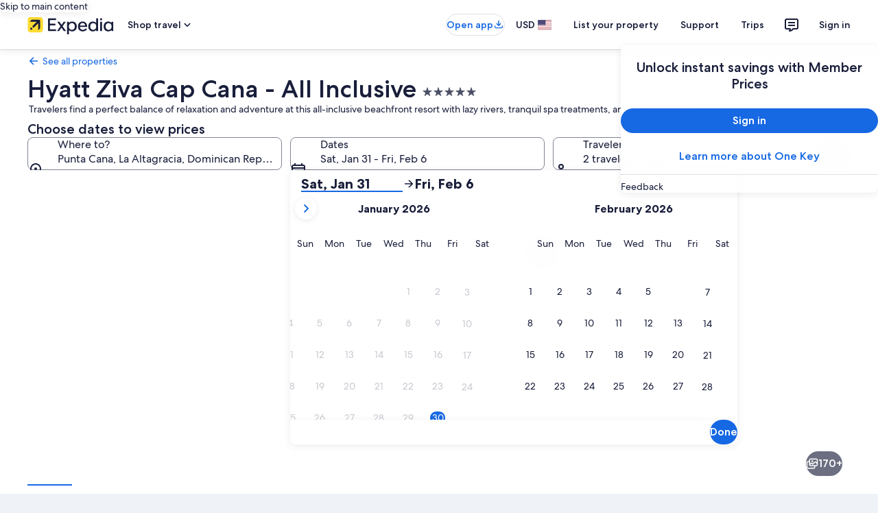

--- FILE ---
content_type: text/javascript
request_url: https://cdn.quantummetric.com/qscripts/quantum-expedia.js
body_size: 120101
content:
/* Copyright 2015-2026 Quantum Metric, Inc. All rights reserved. For US patents see https://www.quantummetric.com/legal/patents/. For EULA see https://www.quantummetric.com/legal/eula. 1.35.32 c780563647458d2b71778959354d3b2c37b77f0f */
(function() {
var setInterval = window['__zone_symbol__setInterval'] || window.setInterval;
var clearInterval = window['__zone_symbol__clearInterval'] || window.clearInterval;
var setTimeout = window['__zone_symbol__setTimeout'] || window.setTimeout;
var console = window['console'];
var clearTimeout = window['__zone_symbol__clearTimeout'] || window.clearTimeout;
var MutationObserver = window['__zone_symbol__MutationObserver'] || window.MutationObserver;
var queueMicrotask = window['__zone_symbol__queueMicrotask'] || window.queueMicrotask;
var Promise = window['__zone_symbol__Promise'] || window.Promise; var ba=typeof Object.defineProperties=="function"?Object.defineProperty:function(a,b,c){if(a==Array.prototype||a==Object.prototype)return a;a[b]=c.value;return a};function ca(a){a=["object"==typeof globalThis&&globalThis,a,"object"==typeof window&&window,"object"==typeof self&&self,"object"==typeof global&&global];for(var b=0;b<a.length;++b){var c=a[b];if(c&&c.Math==Math)return c}throw Error("Cannot find global object");}var da=ca(this);
function ea(a,b){if(b)a:{var c=da;a=a.split(".");for(var d=0;d<a.length-1;d++){var e=a[d];if(!(e in c))break a;c=c[e]}a=a[a.length-1];d=c[a];b=b(d);b!=d&&b!=null&&ba(c,a,{configurable:!0,writable:!0,value:b})}}function fa(a){function b(d){return a.next(d)}function c(d){return a.throw(d)}return new Promise(function(d,e){function f(g){g.done?d(g.value):Promise.resolve(g.value).then(b,c).then(f,e)}f(a.next())})}function C(a){return fa(a())}
ea("Object.entries",function(a){return a?a:function(b){var c=[],d;for(d in b)Object.prototype.hasOwnProperty.call(b,d)&&c.push([d,b[d]]);return c}});
ea("String.prototype.matchAll",function(a){return a?a:function(b){if(b instanceof RegExp&&!b.global)throw new TypeError("RegExp passed into String.prototype.matchAll() must have global tag.");var c=new RegExp(b,b instanceof RegExp?void 0:"g"),d=this,e=!1,f={next:function(){if(e)return{value:void 0,done:!0};var g=c.exec(d);if(!g)return e=!0,{value:void 0,done:!0};g[0]===""&&(c.lastIndex+=1);return{value:g,done:!1}}};f[Symbol.iterator]=function(){return f};return f}});
ea("Array.prototype.flatMap",function(a){return a?a:function(b,c){var d=[];Array.prototype.forEach.call(this,function(e,f){e=b.call(c,e,f,this);Array.isArray(e)?d.push.apply(d,e):d.push(e)});return d}});ea("Array.prototype.includes",function(a){return a?a:function(b,c){var d=this;d instanceof String&&(d=String(d));var e=d.length;c=c||0;for(c<0&&(c=Math.max(c+e,0));c<e;c++){var f=d[c];if(f===b||Object.is(f,b))return!0}return!1}});
ea("Object.fromEntries",function(a){return a?a:function(b){var c={};if(!(Symbol.iterator in b))throw new TypeError(""+b+" is not iterable");b=b[Symbol.iterator].call(b);for(var d=b.next();!d.done;d=b.next()){d=d.value;if(Object(d)!==d)throw new TypeError("iterable for fromEntries should yield objects");c[d[0]]=d[1]}return c}});
ea("Array.prototype.flat",function(a){return a?a:function(b){b=b===void 0?1:b;var c=[];Array.prototype.forEach.call(this,function(d){Array.isArray(d)&&b>0?(d=Array.prototype.flat.call(d,b-1),c.push.apply(c,d)):c.push(d)});return c}});ea("Promise.prototype.finally",function(a){return a?a:function(b){return this.then(function(c){return Promise.resolve(b()).then(function(){return c})},function(c){return Promise.resolve(b()).then(function(){throw c;})})}});
function ha(a,b){a instanceof String&&(a+="");var c=0,d=!1,e={next:function(){if(!d&&c<a.length){var f=c++;return{value:b(f,a[f]),done:!1}}d=!0;return{done:!0,value:void 0}}};e[Symbol.iterator]=function(){return e};return e}ea("Array.prototype.values",function(a){return a?a:function(){return ha(this,function(b,c){return c})}});function ia(a){for(var b="",c=0;c<a.length;c++)b+=String.fromCharCode(a[c]);return b}var ja=ia([83,72,65,45,50,53,54]),ka=ia([65,69,83,45,67,66,67]),ma=ia([82,83,65,45,79,65,69,80]),na=ia([82,83,65,45,79,65,69,80,45,50,53,54]),oa=ia([65,50,53,54,67,66,67]);
const qa={utm_source:-56,utm_medium:-57,utm_campaign:-58,utm_term:-59,utm_content:-60,utm_id:-61},ra=/cvv|cvc|month|year|birth|cid|csc|cvn|sensitive|security|ccnumber|card.*identification|verification|^aba$|^tin$|routing|ssn|itin|account.*number|acct.*num|card.*num|card.*#|card.*no|cc.*num|nummer|n.m.ro|credito|\u4fe1\u7528\u5361|\uce74\ub4dc|\u30ab\u30fc\u30c9\u756a|\u041d\u043e\u043c\u0435\u0440.*\u043a\u0430\u0440\u0442\u044b/i,sa=[{re:{p:"/b/ss/([^/]+)/(\\d+)/([^/]+)/.+",f:""},rep:"/b/ss/$1/$2/$3/{id}"},
{re:{p:"/akam/.+",f:""},rep:"/akam/{pixel}"},{re:{p:"(http[s]?://)[^\\.]+\\.safeframe\\.googlesyndication\\.com",f:""},rep:"$1REPLACED.safeframe.googlesyndication.com"}],ta=/zoom|toggle|prev|next|forward|backward|qty|down|up|right|left|arrow|plus|minus|increase|decrease|carousel|quantity|chevron/i,va=()=>{},wa=new Set("button fieldset optgroup option select textarea input".split(" ")),xa=new Set("onabort onautocomplete onautocompleteerror onblur oncancel oncanplay oncanplaythrough onchange onclick onclose oncontextmenu oncuechange ondblclick ondrag ondragend ondragenter ondragleave ondragover ondragstart ondrop ondurationchange onemptied onended onerror onfocus oninput oninvalid onkeydown onkeypress onkeyup onload onloadeddata onloadedmetadata onloadstart onmousedown onmouseenter onmouseleave onmousemove onmouseout onmouseover onmouseup onmousewheel onpause onplay onplaying onprogress onratechange onreset onresize onscroll onseeked onseeking onselect onshow onsort onstalled onsubmit onsuspend ontimeupdate ontoggle onvolumechange onwaiting onwheel".split(" ")),
D=Object.freeze({NONE:0,Od:1,Pd:2,Md:4,ERROR:8,Qd:16,zh:32,Nc:64});function ya(a,b,c,d){b&&c&&b!=c&&(d[b.toUpperCase()]&&d[c.toUpperCase()]?(a=d[c.toUpperCase()]/d[b.toUpperCase()]*a,a=E(a*100)/100):a="QM%20Conversion:%20"+b+"%20to%20"+c);return a}
function za(a){var b=RegExp("\\D","g"),c=RegExp("(?:([,.]?(?:[0-9]+[,.]?)+[0-9]*))([^_\\-0-9]|$)").exec(a);if(c&&!(c.length<2)&&(a=c[1],a.length>0&&a[a.length-1]=="."&&(a=a.substring(0,a.length-1)),c=!1,a.lastIndexOf(",")!=a.length-3&&a.lastIndexOf(".")!=a.length-3||a.length==2||(c=!0),a=a.replace(b,"")))return b=parseFloat(a),Math.floor(c?b:b*100)}function Aa(a,b){return a?Object.getOwnPropertyDescriptor(a,b)||Aa(Object.getPrototypeOf(a),b):null}
function Ba(a){return C(function*(){let b="";const c=window.TextDecoder&&new window.TextDecoder;try{const d=a.getReader();for(;;){const {value:e,done:f}=yield d.read();if(f)break;let g="";if(c)g=c.decode(e);else for(let h=0;h<e.length;h++)g+=String.fromCharCode(parseInt(e[h],10));b+=g}}catch(d){}return b})}function F(a,b,c){return typeof b==="string"?b in a?a[b]:c:Array.isArray(b)&&typeof a!=="undefined"?b.length===0?a:a?F(a[b[0]],b.slice(1),c):c:c}
function Da(a,b,c){try{if(typeof b=="string")a[b]=c;else if(Array.isArray(b))for(var d=-1,{length:e}=b,f=e-1;a!=null&&++d<e;){const g=b[d];let h=c;if(d!=f){const k=a[g];h=typeof k=="object"?k:isFinite(b[d+1])?[]:{}}a[g]=h;a=a[g]}else console.warn("QM: cannot call `set` when path is not an array")}catch(g){}}
function Ea(a,b){try{if(typeof b=="string")return delete a[b],!0;if(!Array.isArray(b))return console.warn("QM: cannot call `unset` when path is not an array"),!1;const c=b.pop(),d=F(a,b,null);if(!d)return!1;delete d[c];return!0}catch(c){return!1}}const Fa=()=>{let a=1;return()=>a++},Ha=()=>{var a=Ga.excludeXHRHeaderRegEx;var b=b===void 0?a.length:b;const c=Array(b);for(let d=0;d<a.length&&d<b;++d)c[d]=a[d];return c};
function E(a,b){b=b===void 0?0:b;return Number(`${Math.round(Number(`${a}e${b}`))}e-${b}`)}
const Ia=a=>a.reduce((b,c)=>{if(typeof c==="string")return b.global.add(c),b;b.selected.push(c);return b},{global:new window.Set,selected:[]}),Ja=()=>{let a=(new Date).getTime();const b=window.performance;let c=b&&b.now&&b.now()*1E3||0;return"xxxxxxxxxxxx4xxxxxxxxxxxxxxxxxxx".replace(/x/g,function(d){var e=Math.random()*16;a>0?(e=(a+e)%16|0,a=Math.floor(a/16)):(e=(c+e)%16|0,c=Math.floor(c/16));return(d==="x"?e:e&3|8).toString(16)})},Ka=a=>{let b="",c=!0;for(const d in a)a.hasOwnProperty(d)&&(c?c=
!1:b+="&",b+=encodeURIComponent(d)+"="+encodeURIComponent(a[d]));return b},La=a=>Object.entries(a).reduce((b,c)=>{const d=c[0];c=c[1];d.startsWith("event:")?b.E.push(c):b[d]=c;return b},{E:[]}),Ma=a=>typeof a==="string"&&a!=="s"&&a!=="exp",Na=a=>{if(!a||typeof a!=="object")return!1;for(const b in a)if(Ma(b))return!0},Oa=(a,b)=>{if(!a||typeof a!=="string")return a;b.forEach(c=>{Array.from(a.matchAll(c)).reverse().forEach(d=>{d.indices.forEach((e,f,g)=>{e&&!f^g.length>1&&(a=a.slice(0,e[0])+"*****"+
a.slice(e[1]))})})});return a},Pa=a=>a===null||a===void 0?"":a=a.toString().replace(/"|\r?\n|\r|\t|\\/g,"").replace(/[\u0000-\u001F]+/g,"").replace(/[\uD800-\uDBFF][\uDC00-\uDFFF]/g,"").trim(),Qa=a=>a.split(/;\s*/).reduce((b,c)=>{const d=c.indexOf("="),e=c.slice(0,d).trim();c=c.slice(d+1).trim();e&&(b[e]=c);return b},{}),Ra=a=>{let b=0;for(;a.parentNode;)++b,a=a.parentNode,a.nodeType===11&&(a=a.host);return b},Sa=a=>[...a].reduce((b,c)=>(b<<5)+b+c.codePointAt(0),5381)>>>0;function Ta(a){if(typeof a==="string"&&a.length>0){try{return new URL(a)}catch(b){}try{return new URL(a,window.location.origin)}catch(b){}}throw Error(`Invalid URL: ${a}`);}
function Ua(a,b,c){if(c.protocol.startsWith("data:"))return c.toString();if(a.size&&c.search!==""){var d=c.searchParams;let e=new URLSearchParams;for(let [f,g]of d.entries())a.has(f.toLowerCase())&&(g="*****"),e.append(f,g);c.search=e.toString()}a=c.toString();try{a=decodeURIComponent(a)}catch(e){}for(c=0;c<b.length;++c)try{const e=b[c];a=a.replace(e[0],e[1])}catch(e){}return a};function Va(a){try{return typeof window.QuantumMetricOnNewPageTitle=="function"?window.QuantumMetricOnNewPageTitle(a):a}catch(b){}}
class Wa{constructor(a,b){const c=Ta(window.location.href);this.timestamp=a.g.D.Z();this.navigationType=b;this.Ha=c;this.M=Ua(a.G.O.Ab,a.G.O.Gb,c);a:{a=this.M;try{var d=typeof window.QuantumMetricOnNewPageUrl=="function"?window.QuantumMetricOnNewPageUrl(a):a;break a}catch(e){}d=void 0}this.bb=d;this.K=document.title;this.B=""}od(){this.K!==document.title?(this.K=document.title,this.B=Va(this.K)):this.B||(this.B=Va(this.K));return this.B}};const Xa=(a,b)=>{try{return new RegExp(a,b)}catch(c){}},G=a=>a.reduce((b,c)=>{const d=b.find(e=>e.f===c.f);if(!d)return b.push(Object.assign({},c)),b;d.p=d.p+"|"+c.p;return b},[]).flatMap(b=>Xa(b.p,b.f)||[]),H=(a,b)=>{for(let c=0;c<b.length;c++)if(b[c].test(a))return!0;return!1};function Ya(a,b=-1){a.L=b>=0?b:a.M.now();return a.L}
class Za{constructor(a,b,c=null){this.J=a;this.M=a.oa;this.origin=c;this.K=b;this.yb=!1;this.B={};this.W=this.duration=this.L=0;this.fa=this.J.g.D.Z();this.ma=[1,16,4,2,8,64];this.B.t="s";this.B["@"]=["w"];this.J.ih=window.screen?window.screen.width:void 0;this.J.hh=window.screen?window.screen.height:void 0;this.B.x=this.J.ih;this.B.y=this.J.hh;this.J.ac=window.innerWidth||document.documentElement.clientWidth||document.body.clientWidth;this.J.Hb=window.innerHeight||document.documentElement.clientHeight||
document.body.clientHeight;this.B.w=this.J.ac;this.B.h=this.J.Hb}Tc(){return this.ma.includes(this.K.navigationType)}$e(a){this.duration=a}ed(){}le(a){a&&(this.yb=!0);this.B.re=this.J.Ja;this.B[")"]=this.J.uc>=5242880?"max-page-size-exceeded":this.J.Mb;this.B.s=this.J.uc;a=this.K.od();H(this.K.bb,this.J.G.O.Qe)?this.B.pt=this.K.bb:this.B.pt=a;this.B.url=this.K.bb;this.B.ourl=this.K.M;this.J.customElements.size&&(this.B.cea=Array.from(this.J.customElements));if(a=window.navigator.connection||window.navigator.mozConnection||
window.navigator.webkitConnection)a.effectiveType&&(this.B.ce=a.effectiveType),a.downlink&&(this.B.cd=E(a.downlink)),a.rtt&&(this.B.cr=a.rtt);this.Ze();this.B.z=this.J.ud;this.J.frameId&&(this.B.QF=this.J.frameId);window.screen.orientation?({orientation:a}=window.screen,a=a.angle):a=window.orientation;this.B.o=a;this.Tc()&&!this.yb?(this.B.spa_d=this.duration?parseInt(this.duration,10):null,a=this.M.timeOrigin&&this.M.getEntriesByType("navigation")[0]?this.M.timeOrigin+this.L:this.fa,this.B.pto=E(a),
this.origin&&(this.B.r=this.origin.bb)):($a(this.J,this.B),this.B.n={type:ab(this.J,"type"),redirectCount:ab(this.J,"redirectCount")},document.referrer&&(a=Ua(this.J.G.O.Ab,this.J.G.O.Gb,Ta(document.referrer)),this.B.r=a,this.J.da.set("lastUrl",Ta(a).toString())));this.J.nc&&(this.B.ctx=this.J.nc);this.B.f=document.hasFocus();return this.B}dd(a){this.B.c=a}Ze(){this.B.els=this.W}};function bb(a){return a.B[a.Oa]}function cb(a){if(a.Oa>0){if(bb(a))return!0;a.Oa=0}return!1}function db(a){if(cb(a))return Ya(bb(a));a.M=a.J.oa.now();return a.M}function eb(a){return hb(a,a.Ya,a.K)}function hb(a,b,c){a.Oa=a.J.g.D.Z();b=new Za(a.J,b,c);b.ed(a.L);a.L="";a.B[a.Oa]=b;a.M>=0&&(Ya(b,a.M),a.M=-1);return a.Oa}function ib(a){const b=hb(a,a.Ya,a.K);a.get(b).yb=!0;return b}
function jb(a,b){delete a.B[b];if(a.Oa===b){b=Object.keys(a.B);let c=Number.parseInt(b[0],void 0);if(b.length>1)for(let d=1;d<b.length;d++){let e=Number.parseInt(b[d],void 0);e>c&&(c=e)}a.Oa=c||0}}function kb(a){return a.K?a.K.Ha:null}function lb(a,b){a.K=a.Ya;a.Ya=b;return eb(a)}
function mb(a,b){const c=a.Ya,d=b.Ha.pathname===c.Ha.pathname&&b.Ha.search===c.Ha.search&&b.Ha.hash!==c.Ha.hash;if(b.navigationType===4&&d||H(b.Ha.href,a.J.G.O.nh)||b.navigationType===16&&!a.J.G.config.monitorAllHashChanges)return!1;a=c.Ha.origin===b.Ha.origin&&c.Ha.pathname===b.Ha.pathname&&c.Ha.search===b.Ha.search&&c.Ha.hash===b.Ha.hash;return b.navigationType===1||!a&&c.bb!==b.bb?!0:!1}
class nb{constructor(a){this.J=a;this.Ya=new Wa(a,32);this.K=null;this.B={};this.Oa=0;this.L="";this.M=-1;this.W=!1}Tc(a){return cb(this)?(a=this.get(a))?a.Tc():!1:!1}yb(a){return this.get(a)?this.get(a).yb:!1}get(a){return this.B[a]}ed(a){cb(this)?bb(this).ed(a):this.L=a}$e(a){cb(this)&&bb(this).$e(a)}Ze(a){cb(this)&&(bb(this).W=a)}dd(a,b){this.get(a).dd(b)}le(a){var b=this.B[a];jb(this,a);a=b.le(!this.W);this.W=!0;b=this.J.g.D.Z()-1E4;for(let d of Object.keys(this.B))if(d<=b){delete this.B[d];var c=
Number.parseInt(d,void 0);this.Oa===c&&(this.Oa=0)}return a}od(){return this.Ya.od()}};const ob=Fa();function pb(a,b){return function(){b.la.get(this)||qb(b,this);return a.apply(this,arguments)}}function qb(a,b){const c=b.effect.getKeyframes(),d=b.effect.getTiming(),e=ob(),f=a.J.aa(b.effect.target).ca;a.la.set(b,e);b.effect&&a.la.set(b.effect,e);a.log({t:"wa",v:"c",I:f,i:e,a:[c,d]});rb(a,b,e)}
function sb(a){const b=Object.getOwnPropertyDescriptor(Element.prototype,"animate"),c=Object.getOwnPropertyDescriptor(Animation.prototype,"play"),d=Object.getOwnPropertyDescriptor(Animation.prototype,"pause"),e=Object.getOwnPropertyDescriptor(Animation.prototype,"reverse"),f=Object.getOwnPropertyDescriptor(Animation.prototype,"cancel"),g=Object.getOwnPropertyDescriptor(Animation.prototype,"finish"),h=Object.getOwnPropertyDescriptor(Animation.prototype,"updatePlaybackRate"),k=Object.getOwnPropertyDescriptor(Animation.prototype,
"currentTime"),m=Object.getOwnPropertyDescriptor(Animation.prototype,"effect"),l=Object.getOwnPropertyDescriptor(Animation.prototype,"startTime"),n=Object.getOwnPropertyDescriptor(Animation.prototype,"playbackRate"),p=Object.getOwnPropertyDescriptor(window,"Animation"),t=Object.getOwnPropertyDescriptor(KeyframeEffect.prototype,"setKeyframes"),A=Object.getOwnPropertyDescriptor(KeyframeEffect.prototype,"target"),x=Object.getOwnPropertyDescriptor(KeyframeEffect.prototype,"composite"),v=Object.getOwnPropertyDescriptor(KeyframeEffect.prototype,
"pseudoElement"),z=Object.getOwnPropertyDescriptor(window.AnimationEffect.prototype,"updateTiming");if(b&&b.configurable){const u=b.value;Object.defineProperty(Element.prototype,"animate",Object.assign({},b,{value:function(){const r=u.apply(this,arguments);try{const q=ob(),y=a.J.aa(this).ca;a.la.set(r,q);a.la.set(r.effect,q);a.log({t:"wa",v:"c",I:y,i:q,a:Array.prototype.slice.apply(arguments)})}catch(q){}return r}}))}if(c&&c.configurable){const u=c.value;Object.defineProperty(Animation.prototype,
"play",Object.assign({},c,{value:pb(function(){const r=u.apply(this,arguments);try{const q=a.la.get(this);if(!q)return r;a.log({t:"wa",v:"p",i:q})}catch(q){}return r},a)}))}if(d&&d.configurable){const u=d.value;Object.defineProperty(Animation.prototype,"pause",Object.assign({},d,{value:pb(function(){const r=u.apply(this,arguments);try{const q=a.la.get(this);if(!q)return r;a.log({t:"wa",v:"s",i:q})}catch(q){}return r},a)}))}if(e&&e.configurable){const u=e.value;Object.defineProperty(Animation.prototype,
"reverse",Object.assign({},e,{value:pb(function(){const r=u.apply(this,arguments);try{const q=a.la.get(this);if(!q)return r;a.log({t:"wa",v:"r",i:q})}catch(q){}return r},a)}))}if(f&&f.configurable){const u=f.value;Object.defineProperty(Animation.prototype,"cancel",Object.assign({},f,{value:pb(function(){const r=u.apply(this,arguments);try{const q=a.la.get(this);if(!q)return r;a.log({t:"wa",v:"x",i:q})}catch(q){}return r},a)}))}if(g&&g.configurable){const u=g.value;Object.defineProperty(Animation.prototype,
"finish",Object.assign({},g,{value:pb(function(){const r=u.apply(this,arguments);try{const q=a.la.get(this);if(!q)return r;a.log({t:"wa",v:"f",i:q})}catch(q){}return r},a)}))}if(h&&h.writable){const u=h.value;Object.defineProperty(Animation.prototype,"updatePlaybackRate",Object.assign({},h,{value:pb(function(r){const q=this.currentTime,y=u.apply(this,arguments);try{const B=a.la.get(this);if(!B)return y;const T=this.currentTime;a.log({t:"wa",v:"a",i:B,p:"playbackRate",n:r});q!==T&&a.log({t:"wa",v:"a",
i:B,p:"currentTime",n:T});this.playState!=="running"&&a.log({t:"wa",v:"s",i:B});this.playState==="running"&&a.log({t:"wa",v:"p",i:B})}catch(B){}return y},a)}))}if(k&&k.configurable){const u=k.set;Object.defineProperty(Animation.prototype,"currentTime",Object.assign({},k,{set:pb(function(r){const q=u.call(this,r);try{const y=a.la.get(this);if(!y)return q;a.log({t:"wa",v:"a",i:y,p:"currentTime",n:r})}catch(y){}return q},a)}))}if(m&&m.configurable){const u=m.set;Object.defineProperty(Animation.prototype,
"effect",Object.assign({},m,{set:pb(function(r){const q=this.effect,y=u.call(this,r);try{const B=a.la.get(this);if(!B)return y;a.la.set(r,B);a.la.delete(q);const T=a.J.aa(r.target).ca,la=[r.getKeyframes(),r.getTiming()];a.log({t:"wa",v:"e",i:B,I:T,a:la});this.effect.pseudoElement&&a.log({t:"wa",v:":",i:B,n:this.effect.pseudoElement})}catch(B){}return y},a)}))}if(l&&l.configurable){const u=l.set;Object.defineProperty(Animation.prototype,"startTime",Object.assign({},l,{set:pb(function(r){r=u.call(this,
r);try{const q=a.la.get(this);if(!q)return r;a.log({t:"wa",v:"a",i:q,p:"currentTime",n:this.currentTime})}catch(q){}return r},a)}))}if(n&&n.configurable){const u=n.set;Object.defineProperty(Animation.prototype,"playbackRate",Object.assign({},n,{set:pb(function(r){const q=u.call(this,r);try{const y=a.la.get(this);if(!y)return q;a.log({t:"wa",v:"a",i:y,p:"playbackRate",n:r})}catch(y){}return q},a)}))}if(p&&p.configurable){const u=window.Animation;Object.defineProperty(window,"Animation",Object.assign({},
p,{value:function(...r){r=new u(...r);try{const q=ob(),y=r.effect?a.J.aa(r.effect.target).ca:"",B=r.effect?[r.effect.getKeyframes(),r.effect.getTiming()]:[];a.la.set(r,q);r.effect&&a.la.set(r.effect,q);a.log({t:"wa",v:"c",I:y,i:q,a:B,p:"c"});r.effect&&r.effect.pseudoElement&&a.log({t:"wa",v:":",i:q,n:r.effect.pseudoElement})}catch(q){}return r}}))}if(t&&t.configurable){const u=t.value;Object.defineProperty(KeyframeEffect.prototype,"setKeyframes",Object.assign({},t,{value:function(){const r=u.apply(this,
arguments);try{const q=a.la.get(this);if(!q)return r;a.log({t:"wa",v:"k",i:q,a:Array.prototype.slice.apply(arguments)})}catch(q){}return r}}))}if(A&&A.configurable){const u=A.set;Object.defineProperty(KeyframeEffect.prototype,"target",Object.assign({},A,{set:function(r){const q=u.call(this,r);try{const y=a.la.get(this);if(!y)return q;const B=a.J.aa(r).ca;a.log({t:"wa",v:"@",i:y,I:B})}catch(y){}return q}}))}if(x&&x.configurable){const u=x.set;Object.defineProperty(KeyframeEffect.prototype,"composite",
Object.assign({},x,{set:function(r){const q=u.call(this,r);try{const y=a.la.get(this);if(!y)return q;a.log({t:"wa",v:"=",i:y,n:r})}catch(y){}return q}}))}if(v&&v.configurable){const u=v.set;Object.defineProperty(KeyframeEffect.prototype,"pseudoElement",Object.assign({},v,{set:function(r){const q=u.call(this,r);try{const y=a.la.get(this);if(!y)return q;a.log({t:"wa",v:":",i:y,n:r})}catch(y){}return q}}))}if(z&&z.configurable){const u=z.value;Object.defineProperty(window.AnimationEffect.prototype,"updateTiming",
Object.assign({},z,{value:function(){const r=u.apply(this,arguments);try{const q=a.la.get(this);a.log({t:"wa",v:"u",i:q,a:Array.prototype.slice.apply(arguments)})}catch(q){}return r}}))}}function rb(a,b,c){const d=b.playbackRate,e=b.playState;a.log({t:"wa",v:"a",i:c,p:"currentTime",n:b.currentTime});d!==1&&a.log({t:"wa",v:"a",i:c,p:"playbackRate",n:d});e==="paused"&&a.log({t:"wa",v:"s",i:c})}class tb{constructor(a){this.J=a;this.la=new this.J.g.D.ia.contentWindow.WeakMap}log(a){I(this.J,a)}};class ub{constructor(){this.reject=this.resolve=null;this.promise=new Promise((a,b)=>{this.resolve=a;this.reject=b})}};const vb=/content:\s+"?(.+?)"?;/,zb=/[^\u0000-\u00ff]/,Bb=(a,b,c=0)=>{if(c>10)return[];let d=[];try{if(!b.cache.has(a)||b.cache.get(a).length!==a.cssRules.length){const e=a.cssRules;for(let f=0;f<e.length;++f){const g=e[f],h=b.Vg(g).replace(vb,Ab);if(g instanceof window.CSSImportRule){let k=[];try{g.styleSheet&&g.styleSheet.cssRules&&(k=Bb(g.styleSheet,b,c+1))}catch(m){k=[h]}d=d.concat(k)}else d.push(h)}b.cache.set(a,d)}}catch(e){b.cache.set(a,[])}return b.cache.get(a)},Ab=(a,b)=>zb.test(b)?`content: "\\${b.charCodeAt(0).toString(16)}";`:
a;const Cb=a=>a.cssText,Db=a=>{var b=a.cssText;if(a instanceof window.CSSStyleRule&&(b.includes("grid-template:")&&a.style.gridTemplateAreas||a.style.all)){b=a.selectorText;a=a.style;var c="";for(let d=0;d<a.length;++d){const e=a[d],f=a.getPropertyValue(e),g=a.getPropertyPriority(e);c+=`${e}:${f}${g?" !important":""};`}return`${b} { ${c} }`}if(a instanceof window.CSSMediaRule&&b.includes("grid-template:")){b="";for(c=0;c<a.cssRules.length;c++)b+=Db(a.cssRules[c]);return`@media ${a.conditionText} { ${b} }`}if(a instanceof
window.CSSSupportsRule&&b.includes("grid-template:")){b="";for(c=0;c<a.cssRules.length;c++)b+=Db(a.cssRules[c]);return`@supports ${a.conditionText} { ${b} }`}return b},Eb=a=>Db(a),Fb=a=>Db(a);function Gb(a,b,c){c=c.map(d=>({hash:d,data:b[d],contentType:"text/css"}));a.$.g.D.ia.contentWindow.fetch(`${a.$.G.config.hashResourceURL}/hashes`,{method:"POST",headers:{"Content-Type":"application/json"},body:a.$.g.D.stringify(c),credentials:"omit"})}
function Hb(a,b){const c=Object.keys(b);c.length!==0&&a.$.g.D.ia.contentWindow.fetch(`${a.$.G.config.hashResourceURL}/hash-check`,{method:"POST",headers:{"Content-Type":"application/json"},body:a.$.g.D.stringify(c),credentials:"omit"}).then(function(d){return C(function*(){try{if(d.status==200){var e=yield d.json();e.length&&Gb(a,b,e)}}catch(f){}})})}
function Ib(a,b,c){a.K[b]=c;a.B||(a.B=setTimeout(()=>C(function*(){try{const d=Object.assign({},a.K);a.K=Object.create(null);Hb(a,d)}catch(d){}finally{a.B=null}}),a.$.G.config.resourceUploadDelay))}class Jb{constructor(a){this.K=Object.create(null);this.B=null;this.$=a}};const Kb=a=>new Promise(b=>{function c(k){e||(e=!0,clearTimeout(f),f=null,b(k))}function d(){if(a.sheet)return c("polling");g++;g<10?f=setTimeout(d,500):b(!1)}let e=!1,f,g=0;const h=()=>{c("node.addEventListener");a.removeEventListener("load",h,!1)};a.addEventListener("load",h,!1);f=setTimeout(d,500)});const Lb=/\//g,Mb=Fa();function Nb(a){a.$.fb.hb==="Safari"&&(a.B=Fb);a.$.fb.hb==="Chrome"&&(a.B=Eb)}function Ob(a){return C(function*(){return(yield Pb(a)).replace(Lb,"~")})}
function Qb(a,b){return C(function*(){const c=a.register(b);let d=c.gd;d||b.ownerNode||(d=c.gd=Mb());b.ownerNode&&a.register(b.ownerNode,c);var e=Bb(b,{Vg:a.B,cache:a.M});if(!e.length)return{v:"",i:d};e=e.join("");if(!a.$.G.config.hashResourceURL||a.$.G.O.Sf&&b.ownerNode&&a.$.g.ea.matchesSelector(b.ownerNode,a.$.G.O.Sf))return c.jh=e,{v:e,i:d};c.hash=yield Ob(e);(b.ownerNode?a.$.G.O.Cc||a.$.G.O.nd&&a.$.g.ea.matchesSelector(b.ownerNode,a.$.G.O.nd):a.$.G.O.Cc)&&Ib(a.L,c.hash,e);return{h:c.hash,i:d}})}
function Rb(a,b){return C(function*(){const c=a.$.g.D.ia.contentDocument,d=c.adoptNode(b.cloneNode(!0));d.setAttribute("crossorigin","anonymous");d.removeAttribute("onload");d.addEventListener("error",()=>K(a.$,"CORS_LINK="+encodeURIComponent(b.href)));c.head.appendChild(d);if(!(yield Kb(d)))return{v:""};const e=yield Qb(a,d.sheet);c.head.removeChild(d);return e})}
function Sb(a,b){return C(function*(){if(a.$.G.O.rd&&a.$.g.ea.matchesSelector(b,a.$.G.O.rd)||!(yield Kb(b)))var c={v:""};else{try{c=!b.sheet.cssRules}catch(d){c=!0}c=c?Rb(a,b):Qb(a,b.sheet)}return c})}function Tb(a,b){const c=b.ownerNode?b.ownerNode.ownerDocument:b.ownerDocument||document;return b instanceof c.defaultView.CSSStyleSheet?Qb(a,b):b instanceof c.defaultView.HTMLLinkElement?Sb(a,b):Promise.resolve({v:""})}
function Ub(a,b){const c=a.register(b);c.ld||(c.ld=new ub,a.K.push(b));return c.ld.promise}function Vb(a){const b=a.K;a.K=[];const c=[];b.forEach(d=>{const e=a.la.get(d).ld;c.push(e.promise);Tb(a,d).then(e.resolve)});return Promise.all(c)}
class Wb{constructor(a){this.$=a;this.la=new this.$.g.D.ia.contentWindow.WeakMap;this.K=[];this.M=new this.$.g.D.ia.contentWindow.WeakMap;this.B=Cb;this.L=new Jb(a)}register(a,b={}){this.la.has(a)||this.la.set(a,b);return this.la.get(a)}unregister(a){this.M.delete(a);delete this.register(a).ld;a.ownerNode&&this.unregister(a.ownerNode)}};function Xb(a,b){try{const c=a({test:[{age:100,old:!0,s:'[id="t"]'}]});return c!='{"test":[{"age":100,"old":true,"s":"[id=\\"t\\"]"}]}'?!1:b(c).test[0].age==100?!0:!1}catch(c){return!1}}
const Yb=(a,b)=>Array.isArray(b)||b===null||b===void 0||typeof b==="number"||typeof b==="string"||typeof b==="boolean"?b:Object.fromEntries(Object.keys(b).sort().map(c=>[c,Yb(c,b[c])])),Zb=a=>{if(a===null||a===void 0)return!0;a=typeof a;return a==="boolean"||a==="number"||a==="string"},$b=a=>a.replace(/~1/g,"/").replace(/~0/g,"~"),L=Symbol(),ac=(a,b,c)=>{if(b.length===0&&c(a))return a;if(a===null||typeof a!=="object")return L;if(b.length===0)for(var d in a){var e=ac(a[d],b,c);if(e!==L)return e}const [f,
...g]=b;for(const k in a){if(k!==f){d=ac(a[k],b,c);if(d===L)continue;return d}a:{var h=a[k];d=g;e=c;if(d.length!==0||e(h))if(d.length===0)d=h;else{for(const m of d){if(typeof h!=="object"||h===null||!(m in h)){d=L;break a}h=h[m]}d=e(h)?h:L}else d=L}if(d===L){d=ac(a[k],b,c);if(d===L)continue;return d}return d}return L};function bc(a){a.Ra=new window.MutationObserver(function(b){b.every(c=>c.removedNodes.length===0)||(b=!1,a.isConnected(a.B)||(document.documentElement.appendChild(a.B),b=!0),a.isConnected(a.ia)||(a.B.appendChild(a.ia),b=!0),b&&(a.MutationObserver=a.ia.contentWindow.MutationObserver,a.Ca.Kb("clean-iframe-re-attached")))});a.Ra.observe(document.documentElement,{childList:!0});a.Ra.observe(a.B,{childList:!0,subtree:!0})}
function cc(a){a.Storage.setItem=a.ia.contentWindow.Storage.prototype.setItem;a.Storage.getItem=a.ia.contentWindow.Storage.prototype.getItem;a.Storage.removeItem=a.ia.contentWindow.Storage.prototype.removeItem}function dc(a){const b=a.ia.contentWindow,c=a.stringify=b.JSON.stringify,d=a.cb=b.JSON.parse,e=b.structuredClone||(f=>f);Xb(c,d)||(a.stringify=f=>c(e(f)))}function hc(a,b){return window.ShadowRoot?a.pa(b).indexOf("ShadowRoot")>-1:!1}
function ic(a){const b={HTMLElement:null,Element:null,Node:null,Document:null,DocumentFragment:null,ShadowRoot:null,MutationObserver:null,JSON:null,XMLHttpRequest:null,EventTarget:null,Event:null,Window:null,Date:null},c=a.ia.contentWindow;for(const w of Object.keys(b))b[w]=c[w];const d=(Object.getOwnPropertyDescriptor(b.Element.prototype,"innerHTML")||{}).get;a.innerHTML=w=>d.call(w);const e=(Object.getOwnPropertyDescriptor(b.HTMLElement.prototype,"innerText")||{}).get;a.innerText=w=>e.call(w);const f=
(Object.getOwnPropertyDescriptor(b.Element.prototype,"children")||Object.getOwnPropertyDescriptor(b.HTMLElement.prototype,"children")||{}).get;a.children=w=>w.children&&f.call(w)||void 0;const g=(Object.getOwnPropertyDescriptor(b.Element.prototype,"shadowRoot")||{}).get||function(){return null};a.shadowRoot=w=>g.call(w);const h=(Object.getOwnPropertyDescriptor(b.Document.prototype,"adoptedStyleSheets")||{}).get;if(h)if(b.ShadowRoot){const w=(Object.getOwnPropertyDescriptor(b.ShadowRoot.prototype,
"adoptedStyleSheets")||{}).get;a.L=J=>{if(hc(a,J))return w.call(J);if(J instanceof Document)return h.call(J)}}else a.L=w=>{if(w instanceof Document)return h.call(w)};const k=b.Document.prototype.getElementsByTagName;a.ae=(w,J)=>k.call(w,J);const m=b.Element.prototype.matches;a.matches=(w,J)=>J&&J.length>0?m.call(w,J):!1;const l=b.Element.prototype.querySelector,n=b.Document.prototype.querySelector,p=b.DocumentFragment.prototype.querySelector;a.ma=(w,J)=>J?w instanceof window.Document||w instanceof
window.HTMLDocument?n.call(w,J):w instanceof window.DocumentFragment?p.call(w,J):l.call(w,J):null;const t=b.Element.prototype.querySelectorAll,A=b.Document.prototype.querySelectorAll,x=b.DocumentFragment.prototype.querySelectorAll;a.ab=(w,J)=>J?w instanceof window.Document||w instanceof window.HTMLDocument?A.call(w,J):w instanceof window.DocumentFragment?x.call(w,J):t.call(w,J):A.call(document,null);const v=b.Document.prototype.createNodeIterator;a.ra=(w,J,ua,Ca)=>{v.call(w,J,ua,Ca)};const z=(Object.getOwnPropertyDescriptor(b.Node.prototype,
"isConnected")||{}).get;z&&(a.isConnected=w=>z.call(w));const u=(Object.getOwnPropertyDescriptor(b.Node.prototype,"parentNode")||{}).get;a.parentNode=w=>u.call(w);const r=(Object.getOwnPropertyDescriptor(b.Node.prototype,"parentElement")||Object.getOwnPropertyDescriptor(b.HTMLElement.prototype,"parentElement")||{}).get;a.parentElement=w=>r.call(w);const q=(Object.getOwnPropertyDescriptor(b.Node.prototype,"childNodes")||{}).get;a.childNodes=w=>q.call(w);Object.getOwnPropertyDescriptor(b.Node.prototype,
"firstChild");Object.getOwnPropertyDescriptor(b.Node.prototype,"lastChild");const y=(Object.getOwnPropertyDescriptor(b.Node.prototype,"textContent")||{}).get;a.textContent=w=>y.call(w);const B=b.Node.prototype.appendChild;a.appendChild=(w,J)=>B.call(w,J);const T=(Object.getOwnPropertyDescriptor(b.Node.prototype,"nextSibling")||{}).get;a.nextSibling=w=>T.call(w);Object.getOwnPropertyDescriptor(b.Node.prototype,"previousSibling");const la=(Object.getOwnPropertyDescriptor(b.Node.prototype,"nodeName")||
{}).get;a.nodeName=w=>la.call(w);const pa=b.Element.prototype.contains||b.HTMLElement.prototype.contains;a.W=(w,J)=>pa.call(w,J);const aa=b.Node.prototype.getRootNode;a.getRootNode=w=>aa.call(w);a.Z=b.Date.now;a.MutationObserver=b.MutationObserver;if(b.EventTarget){const w=b.EventTarget.prototype.addEventListener;a.addEventListener=(J,ua,Ca,fb,gb)=>{try{return w.call(J,ua,Ca,fb,gb)}catch(ec){return J.addEventListener(ua,Ca,fb,gb)}}}else{const w=b.Window.prototype.addEventListener,J=b.Node.prototype.addEventListener;
a.addEventListener=(ua,Ca,fb,gb,ec)=>ua instanceof Window?w.call(ua,Ca,fb,gb,ec):J.call(ua,Ca,fb,gb,ec)}const wb=(Object.getOwnPropertyDescriptor(b.Event.prototype,"target")||{}).get;a.K=w=>wb.call(w);const xb=(Object.getOwnPropertyDescriptor(b.Event.prototype,"composed")||{}).get;a.va=w=>xb.call(w);const yb=b.Event.prototype.composedPath;a.fa=w=>yb.call(w);const xg=(Object.getOwnPropertyDescriptor(b.Element.prototype,"tagName")||{}).get;a.tagName=w=>w&&w.nodeType===1?(w=xg.call(w),typeof w=="string"?
w:""):"";const rd=Object.getOwnPropertyDescriptor(c,"parent").get;rd&&(a.M=w=>rd.call(w));const yg=c.Object.prototype.toString;a.pa=w=>yg.call(w);const sd=Object.getOwnPropertyDescriptor(c.Document.prototype,"cookie");a.qa.set=w=>sd.set.call(document,w);a.qa.get=()=>sd.get.call(document);cc(a);a.createElement=w=>c.document.createElement(w);const fc=Object.getOwnPropertyDescriptor(b.Document.prototype,"readyState");fc&&typeof fc.get==="function"&&(a.readyState=w=>fc.get.call(w))}
class jc{constructor(a){this.Z=this.MutationObserver=this.cb=this.stringify=this.ia=this.Ra=this.B=null;this.Storage={setItem:null,getItem:null,removeItem:null};this.qa={set:null,get:null};this.Ca=a;this.B=document.createElement("b");this.B.style.position="absolute";this.B.style.left="-1000px";this.B.tabIndex=-1;this.B.ariaHidden="true";document.documentElement.appendChild(this.B);this.ia=document.createElement("iframe");this.ia.style.display="none";this.B.appendChild(this.ia);try{this.ia.contentWindow.scroll(0,
0)}catch(b){Object.defineProperties(this.ia,{contentWindow:{value:window},contentDocument:{value:document}}),this.ia.setAttribute("data-qm-cross-origin","")}bc(this);cc(this);dc(this)}innerHTML(a){return a.innerHTML}innerText(a){return a.innerText}children(a){return a.children}shadowRoot(a){return a.shadowRoot}L(a){return a.adoptedStyleSheets}ae(a,b){return a.getElementsByTagName(b)}ma(a,b){return a.querySelector(b)}ab(a,b){return a.querySelectorAll(b)}ra(a,b,c,d){a.createNodeIterator(b,c,d)}isConnected(a){var b=
a.isConnected;b===void 0&&(b=document,b=b===null?!this.W(document.documentElement,a):this.W(b.documentElement||b,a));return b}parentNode(a){return a.parentNode}parentElement(a){return a.parentElement}childNodes(a){return a.childNodes}textContent(a){return a.textContent}appendChild(a,b){return a.appendChild(b)}matches(a,b){return b&&b.length>0&&a.matches?a.matches(b):!1}nextSibling(a){return a.nextSibling}W(a,b){return a.contains(b)}getRootNode(a){return a.getRootNode()}addEventListener(a,b,c,d,e){return a.addEventListener(b,
c,d,e)}pa(a){return Object.prototype.toString.call(a)}K(a){return a.target}va(a){return a.composed}fa(a){return a.composedPath()}tagName(a){return a.tagName}nodeName(a){return a.nodeName}M(a){return a.parent}createElement(a){return window.document.createElement(a)}readyState(a){return a.readyState}};function kc(a){a.interval&&(clearInterval(a.interval),a.interval=null);a.interval=setInterval(()=>{a.B.forEach((b,c)=>{lc(a,c)})},1E3)}function mc(a,b){b&&!a.B.has(b)&&(a.B.set(b,{eb:new window.Set,Va:null}),kc(a))}
function lc(a,b){nc(a,b);try{const c=a.J.g.D.Z(),d=a.B.get(b);d.eb.forEach(e=>{const f=a.J.aa(e);let g;typeof f.Hd=="undefined"&&(f.Hd=c);const h=(c-f.Hd)/1E3;a.J.g.D.isConnected(e)&&a.J.g.ea.matchesSelector(e,a.J.G.O.Se)?!f.Re&&h>=a.J.G.config.spinnerMaxSeconds&&(g=`${oc(a.J,e,0,0)}: Load exceeded ${a.J.G.config.spinnerMaxSeconds} seconds`,f.Re=!0,delete f.Hd,d.eb.delete(e)):(!f.Re&&h>=a.J.G.config.spinnerMinimumThreshold&&(g=`${oc(a.J,e,0,0)}: ${E(h,0)} spin seconds`,f.Re=!0),delete f.Hd,d.eb.delete(e));
g&&M(a.J,-22,g)});kc(a)}catch(c){}pc(a)}function qc(a,b){const c=a.B.get(b);c&&(a.K(c),c.Va=setTimeout(()=>{lc(a,b)},300))}function rc(a){a.B.forEach(a.K);a.B.clear()}function pc(a){const b=[];a.B.forEach((c,d)=>{a.J.g.D.isConnected(d)||b.push(d)});b.forEach(c=>{a.B.delete(c)})}function nc(a,b){const c=a.B.get(b);c&&a.J.g.ea.querySelectorAll(b,a.J.G.O.Se).forEach(d=>{c.eb.add(d)})}
class sc{constructor(a){this.J=a;this.B=new window.Map;this.interval=null}K(a){a.Va&&(clearTimeout(a.Va),a.Va=null)}};function tc(a,b,c){b=Ua(a.J.G.O.Ab,a.J.G.O.Gb,Ta(b)).slice(-a.J.Gh);N(a.J.R,{id:c,ja:2,flags:0,ka:a.J.g.D.Z()},b)}function uc(a,b){b.complete&&b.naturalHeight===0?tc(a,b.src,-62):a.J.oa.getEntriesByName(b.src).forEach(c=>{c.duration>a.J.G.config.slowLoadingImageThreshold&&tc(a,b.src,-63)})}class vc{constructor(a){this.J=a;this.Sb=this.Sb.bind(this);this.B=this.B.bind(this)}B(a){tc(this,a.target.src||(a.target.srcset?a.target.srcset.split(", ")[0]:""),-62)}Sb(a){uc(this,a.target)}};const wc=[/^(query|mutation)\s+?([\w\d]+)/,/^(query|mutation).*?{\s*?([\w\d]+)/,/^(?!query|mutation)\{([\w\d]+)[\s{(]+/];function xc(a,b){return Object.keys(b).find(c=>a.has(c))}function yc({eh:a,Ad:b}){return[a,b].filter(c=>c).join("/")}function zc(a){if(typeof a==="string")try{return JSON.parse(a)}catch(b){}else if(typeof a==="object")return a}
function Ac(a,[b,c]){if(a=zc(a))if(b=xc(b,a))for(b=a[b],Array.isArray(b)||(b=[b]),a=0;a<b.length;a++){var d=xc(c,b[a]);if(d&&(d=parseInt(b[a][d],10),!isNaN(d)))return d}}function Bc(a,[b,c]){if(a=zc(a)){if(b=xc(b,a))for(let d=0;d<wc.length;d++){const e=wc[d].exec(a[b]);if(e&&!(e.length<=1)){if(e.length===2)return{Ad:e[1]};const [f,g]=e.slice(1);if(g&&f)return{Ad:g,eh:f};return}}if(c=xc(c,a))return{Ad:a[c]}}};const Cc=[{path:/(graphql|gql)/i,parse:function(a,b,c){const d=new window.Set(["query"]),e=new window.Set(["operationName"]),f=new window.Set(["error","errors"]),g=new window.Set(["status","code","errorCode"]);a={};b&&(b=Ac(b,[f,g]))&&(a.status=b);c&&(c=Bc(c,[d,e])||{},c.Ad&&Object.assign(a,Object.assign({},c,{path:yc(c)})));return a}}];function Dc(a=""){return a.split("?")[0]}function Ec(a,b=[]){a.B=[].concat(b,Cc)}
function Fc(a,b){const c=Dc(b);let d=a.cache.get(c);d||(d=a.B.find(e=>b.match(e.path)))&&a.cache.set(c,d);return d}class Gc{constructor(){this.B=[];this.cache=new window.Map}};let Hc;const Ic=String.fromCharCode(115,104,111,112,105,102,121),Jc=String.fromCharCode(113,109,45)+Ic,Kc=Jc+String.fromCharCode(45,99,104,101,99,107,111,117,116);window.addEventListener(Jc,()=>{window!==window.top&&(Lc(),Hc=document.body.appendChild(document.createElement(Kc)))},{once:!0});
window.addEventListener(Jc,a=>{if(window!==window.top){var {name:b,context:c,data:d}=a.detail;switch(b){case "page_viewed":document.title=c.document.title;Hc.setAttribute("title",c.document.title);history.pushState("","",c.window.location.pathname);Hc.removeAttribute("input-id");break;case "input_focused":case "input_changed":Hc.setAttribute("input-id",d.element.id)}}});
function Lc(){const a=new Worker(URL.createObjectURL(new Blob(["onmessage=e=>setTimeout(p=>p.postMessage(null),e.data,e.ports[0])"])));setTimeout=(b,c,...d)=>{const e=new MessageChannel;e.port1.onmessage=()=>{b instanceof Function&&b(...d)};a.postMessage(0|c,[e.port2]);return 0}}
class Mc{constructor(a){var b=window[String.fromCharCode(81,117,97,110,116,117,109,77,101,116,114,105,99,83,104,111,112,105,102,121,65,112,105)];this.B=a;if(this.na=b){if(!/checkout/.test(this.na.init.context.window.location.pathname))return this.B.stop();Lc();this.B.start();setTimeout(()=>this.start(),50)}}start(){let a=document.createElement(Kc);this.na.analytics.subscribe("page_viewed",b=>{document.title=b.context.document.title;a.setAttribute("title",b.context.document.title);a.removeAttribute("input-id");
history.pushState("","",b.context.window.location.pathname)});this.na.analytics.subscribe("input_focused",b=>{a.setAttribute("input-id",b.data.element.id)});this.na.analytics.subscribe("input_changed",b=>{a.setAttribute("input-id",b.data.element.id)});this.na.analytics.subscribe("all_events",b=>{I(this.B,{t:"shp",I:b.name});Nc(this.B.na,Ic,{name:b.name,data:b.data})});document.body.appendChild(a)}};const Oc=Object.freeze({start:null,$d:0});
class Pc{constructor(a,b){this.J=a;const [c,d,e,f]=Qc(this.J,b);this.W=this.fa=0;this.Ka=f;this.Ga=e;this.ma=this.pa=this.offsetWidth=this.offsetHeight=0;this.L=c+d;this.va=-1;this.K=[];this.rc=Rc(this.J.g.Hc,b);this.ra=this.Ca=0;this.B=Object.assign({},Oc);this.Na=!("onscrollend"in window);this.M=null;b==document&&(b=document.documentElement);this.cache(b)}cache(a){const [b,c,d,e]=Qc(this.J,a);this.Ca=c;this.ra=b;this.pa=e;this.ma=d;a===document&&document.scrollingElement&&(a=document.scrollingElement);
this.offsetHeight=Math.min(a.offsetHeight,window.innerHeight);this.offsetWidth=Math.min(a.offsetWidth,window.innerWidth)}Ge(a){const b=this.J.g.D.ia.contentWindow.Date.now(),[c,d]=Qc(this.J,a),e=Math.abs(this.Ca-d),f=Math.abs(this.ra-c);this.L+=e+f;c>this.W&&(this.W=c);d>this.fa&&(this.fa=d);this.B.start||(this.B.start=b);this.B.$d+=e+f;if(e+f===0)return!1;this.cache(a);this.Na&&(this.M&&clearTimeout(this.M),this.M=setTimeout(()=>{this.zd()},150));return!0}zd(){const a=(this.J.g.D.ia.contentWindow.Date.now()-
this.B.start)/1E3,b=this.B.$d;b>0&&a&&(this.K.splice(0,0,E(b/a,2)),this.K=this.K.slice(0,20));this.B=Object.assign({},Oc);this.M&&(this.M=null)}toJSON(){if(this.va===this.L)return null;const a=this.K.length?E(this.K.reduce((b,c)=>b+c,0)/this.K.length,2):0;this.va=this.L;return{ev:this.rc,d:E(this.L),my:E(this.fa+this.offsetHeight),mx:E(this.W+this.offsetWidth),iy:E(this.Ka),ix:E(this.Ga),ay:E(this.pa),ax:E(this.ma),av:a}}}
function Sc(a,b){let c=a.M.get(b);c||(c=new Pc(a.J,b),a.M.set(b,c));return c}function Tc(a,b){a.va.add(b);a.timeout&&clearTimeout(a.timeout);a.timeout=setTimeout(a.fa,1500)}function Uc(a,b){let {scrollHeight:c,clientHeight:d,scrollWidth:e,clientWidth:f}=b;if(c<=d&&e<=f)return!1;let {overflowX:g,overflowY:h}=a.J.g.D.ia.contentWindow.getComputedStyle(b);return[g,h].some(k=>/^(?:auto|scroll)$/.test(k))}
class Vc{constructor(a){this.J=a;this.M=new this.J.g.D.ia.contentWindow.WeakMap;this.va=new this.J.g.D.ia.contentWindow.Set;this.Ka=this.Na=this.promise=this.timeout=null;this.ma=this.Ga=this.B=this.L=this.K=0;this.Ca=this.pa=null;this.ra=[];this.W=this.W.bind(this);this.fa=this.fa.bind(this)}fa(){const a=Array.from(this.va).map(b=>this.M.get(b).toJSON()).filter(b=>b);O(this.J,"sts",a);this.timeout=null;this.va=new this.J.g.D.ia.contentWindow.Set}Ge(a){Sc(this,a).Ge(a)&&Tc(this,a)}zd(a){(a=this.M.get(a))&&
a.zd()}cache(a){Sc(this,a);Tc(this,a)}W(){this.ra.forEach(a=>{this.J.g.D.isConnected(a)&&Uc(this,a)&&this.cache(a)});this.ra=[];this.Ca=null}};const Wc=a=>a.reduce((b,c)=>b+String.fromCharCode(c),"");const Ga={publishInterval:3500,sendInterval:1E3,sendRetries:10,reportURL:"",hashResourceURL:"",hashUploadPercent:1,resourceUploadDelay:2E3,urlMonitorBlacklist:[],syncURL:"",fallbackReportURLS:[],fallbackReportURLDelay:200,sessionTimeoutMinutes:30,maxSessionDuration:0,cookieDomain:null,sessionCookieName:"QuantumMetricSessionID",sessionVar:null,userCookieName:"QuantumMetricUserID",sessionStoreNamespace:"QM_S",userStoreNamespace:"QM_U",sessionPersistenceMediums:["cookie","localStorage"],userPersistenceMediums:["cookie",
"localStorage"],publicKeyString:null,dataScrubRE:[],dataScrubWhiteList:["[data-qm-allow]"],dataScrubBlackList:["*"],scrubDocumentTitlePatterns:[],dataEncryptWhiteList:["[data-qm-allow]"],encryptScrubList:["[data-qm-encrypt]"],maskSensitiveWindowDialogs:[],maskSensitiveJSErrors:[],encryptSensitiveWindowDialogs:[],excludeDOMList:[],apiDefinitions:[],xhrHookWhiteListDetails:[],xhrHookBlackListDetails:[],xhrPerformanceWhitelistDetails:[],xhrPerformanceSlow:3E3,encryptXHR:!0,checkBlankPages:!0,pbpThreshold:3E3,
xhrHookWhiteList:[],xhrHookBlackList:[],xhrErrorBlacklist:[{p:"appdynamics",f:"i"},{p:"aws-origin",f:"i"},{p:"bam",f:"i"},{p:"bam-cell",f:"i"},{p:"cdnbasket",f:"i"},{p:"cdnwidget",f:"i"},{p:"chtbl",f:"i"},{p:"clarity",f:"i"},{p:"clearbit",f:"i"},{p:"demdex",f:"i"},{p:"doubleclick",f:"i"},{p:"facebook",f:"i"},{p:"google",f:"i"},{p:"google-analytics",f:"i"},{p:"hotjar",f:"i"},{p:"instagram",f:"i"},{p:"iperceptions",f:"i"},{p:"litix",f:"i"},{p:"omtrdc",f:"i"},{p:"pinterest",f:"i"},{p:"snowplowanalytics",
f:"i"},{p:"tealium",f:"i"},{p:"tvpixel",f:"i"},{p:"yimg",f:"i"},{p:"linkedin",f:"i"}],dataScrubXHRRegExes:[{p:'"firstName":"?([^,"}]+)"?,?',f:"i"},{p:'"lastName":"?([^,"}]+)"?,?',f:"i"},{p:'"cvv_code":"?([^,"}]+)"?,?,?',f:"i"},{p:'"cvvCode":"?([^,"}]+)"?,?,?',f:"i"},{p:'"expiration_date":"?([^,"}]+)"?,?',f:"i"},{p:'"expirationDate":"?([^,"}]+)"?,?',f:"i"},{p:'"account_no":"?([^,"}]+)"?,?',f:"i"},{p:'"routingNumber":"?([^,"}]+)"?,?',f:"i"},{p:'"date_of_birth":"?([^,"}]+)"?,?',f:"i"},{p:'"dateOfBirth":"?([^,"}]+)"?,?',
f:"i"},{p:'"countryOfBirth":"?([^,"}]+)"?,?',f:"i"},{p:'"new_password":"?([^,"}]+)"?,?',f:"i"},{p:'"gender":"?([^,"}]+)"?,?',f:"i"},{p:'"accountNo":"?([^,"}]+)"?,?',f:"i"},{p:'"accountNumber":"?([^,"}]+)"?,?',f:"i"},{p:'"confirm_password":"?([^,"}]+)"?,?',f:"i"},{p:'"confirmPassword":"?([^,"}]+)"?,?',f:"i"},{p:'"addr_Line1":"?([^,"}]+)"?,?',f:"i"},{p:'"addr_Line2":"?([^,"}]+)"?,?',f:"i"},{p:'"addrLine1":"?([^,"}]+)"?,?',f:"i"},{p:'"addrLine2":"?([^,"}]+)"?,?',f:"i"},{p:'"password":"?([^,"}]+)"?,?',
f:"i"},{p:'"dob":"?([^,"}]+)"?,?',f:"i"},{p:'"newPassword":"?([^,"}]+)"?,?',f:"i"},{p:'"loginToken":"?([^,"}]+)"?,?',f:"i"},{p:'"card_number":"?([^,"}]+)"?,?,?',f:"i"},{p:'"address":"?([^,"}]+)"?,?',f:"i"},{p:'"name":"?([^,"}]+)"?,?',f:"i"},{p:'"nationality":"?([^,"}]+)"?,?',f:"i"},{p:'"routing_number":"?([^,"}]+)"?,?',f:"i"},{p:'"account_number":"?([^,"}]+)"?,?',f:"i"},{p:'"givenName":"?([^,"}]+)"?,?',f:"i"},{p:'"familyName":"?([^,"}]+)"?,?',f:"i"}],isPivot:!1,visibleURL:Wc([104,116,116,112,115,
58,47,47,101,120,116,101,114,110,97,108,46,113,117,97,110,116,117,109,109,101,116,114,105,99,46,99,111,109,47,118,105,115,105,98,108,101,47,108,97,116,101,115,116,47,98,111,111,116,115,116,114,97,112,46,98,117,110,100,108,101,46,106,115]),visibleQueryParamName:"qm-visible",bookmarkToolbarURL:Wc([104,116,116,112,115,58,47,47,101,120,116,101,114,110,97,108,46,113,117,97,110,116,117,109,109,101,116,114,105,99,46,99,111,109,47,105,110,116,101,114,97,99,116,105,111,110,115,45,114,101,99,111,114,100,101,
114,47,108,97,116,101,115,116,47,98,117,110,100,108,101,46,106,115]),bookmarkToolbarQueryParamName:"qm-bookmark-toolbar-id",bookmarkServiceURL:Wc([104,116,116,112,115,58,47,47,114,108,46,113,117,97,110,116,117,109,109,101,116,114,105,99,46,99,111,109,47,117,47,114,101,112,108,97,121]),excludeRageRE:[{p:"\\bzoom\\b",f:"i"},{p:"\\btoggle\\b",f:"i"},{p:"\\bprev\\b",f:"i"},{p:"\\bnext\\b",f:"i"},{p:"\\bforward\\b",f:"i"},{p:"\\bbackward\\b",f:"i"},{p:"\\bqty\\b",f:"i"},{p:"\\bdown\\b",f:"i"},{p:"\\bup\\b",
f:"i"},{p:"\\bright\\b",f:"i"},{p:"\\bleft\\b",f:"i"},{p:"\\barrow\\b",f:"i"},{p:"\\bplus\\b",f:"i"},{p:"\\bminus\\b",f:"i"},{p:"\\bincrease\\b",f:"i"},{p:"\\bdecrease\\b",f:"i"},{p:"\\bcarousel\\b",f:"i"},{p:"\\bquantity\\b",f:"i"},{p:"\\bchevron\\b",f:"i"}],excludeRageCSS:[],replaceURLRegExes:[],enableWorkerCompression:!0,enableCompression:!0,urlTransforms:[],monitorAllHashChanges:!1,maskInputs:!1,abnSegmentCookie:"",ignoreChangesList:[],blacklistedURLs:[],whitelistedURLs:[],disableFormSubmitFields:!1,
scrubInputAttributes:["defaultValue","placeholder"],forceDeferFetchAborts:!1,monitorXHRSetCookies:!1,maxXHRDataLength:20480,excludeXHRHeaderRegEx:[{p:"Authorization",f:"i"}],percentSampling:null,enabledCookie:"QuantumMetricEnabled",logReqCookiesForXHR:!1,spinnerMaxSeconds:6,spinnerMinimumThreshold:3,spinnerSelectorList:["[class*=spinner]:not([class*=hide]):not([class*=hidden]):not([class*=inactive]):not([class*=disabled])","[class*=loading]:not([class*=hide]):not([class*=hidden]):not([class*=inactive]):not([class*=disabled])",
"[class*=loader]:not([class*=hide]):not([class*=hidden]):not([class*=inactive]):not([class*=disabled])"],stripHTMLComments:!1,maxNumOOBEventsPerHit:5E3,targetCurrency:"USD",startOffset:0,startImmediatePathPatterns:[],allowClearCookies:!1,captureCookiesReplay:!0,waitForSessionIdPathPatterns:[],startWithoutParentPathPatterns:[],maxIframeSyncRetries:10,waitForParentMaxRetries:20,waitForParentRetryDelay:250,maxWaitForSessionIdRetries:2E4,queryParamForSessionId:"",queryParamForUserId:"",nestedStitchingQueryParams:[],
logResourcePercent:0,autoDetectSDK:!1,customWebviewUserAgentPatterns:[],maxResourcesPerHit:500,allowedResourceTypes:"css img script link iframe xmlhttprequest fetch".split(" "),maxStoredEventLength:255,hookPrompt:!0,blockFrequentReloads:[],domChangedThrottleDuration:100,spaTransitionStartMarkerName:"QuantumMetricTransitionStart",spaTransitionStopMarkerName:"QuantumMetricTransitionStop",spaLocationChangedTimeout:1E3,ignoreAttributes:"data-city data-postal-code data-email data-accountnumber data-phone data-address data-address1 data-last-name data-first-name data-user-firstname data-user-lastname data-user-email data-addressone data-addresstwo data-postalcode data-countrycode taxidnumber accountnumber lastname middlename firstname address address1 address2 city statecode zip ssn taxId consumerID birthdate personalemail businessemail idnumber email user-info password data-user-phonenumber data-user-birthdate account-number account-alias".split(" "),
transformAttributesForNodesList:[],webVitalsSnapshotBuffer:1E3,resourcePathBlacklist:[{p:"googleads.g.doubleclick.net",f:"i"}],sampleReplay:0,replayEnabled:!0,hookFetch:!0,sameSiteFlag:"None",disableErrorHooking:!1,xhrEncryptWhiteListDetails:[],xhrEncryptBlackListDetails:[],encryptNodeAttributes:[],syncEndpointsWithSDK:[],maskSensitiveQueryParams:"user userid user-id username alias clientid accountnumber invoicenumber id accountid customer_id customerid authcode authtoken bankclearingcode bankcountry ordertoken token passcode password vin confirmationno confirmation-number confirmationnumber confirmation dateofbirth email email_address emailaddress emailid loginemail loginid login_hint loginhint title name fname sname gname first_name firstname last_name lastname surname location address address1 address2 orderemail password phone phonenumber phone_number po postcode referrerid routingnumber state transactionid transid txtpassword txtuserid utm_email ssn".split(" "),
forceElementCSSUpload:["[data-fela-type]","[data-emotion]"],forceElementCSSInline:[],ignoreElementCSSSerialization:[],reportFailedImages:!1,slowLoadingImageThreshold:2500,useFallbackSDKSync:!1,imageTrackingIgnoreList:'img[alt*="tracking"] img[alt*="pixel"] img[alt*="beacon"] img[alt*="analytics"] img[alt*="spy"] img[alt*="tracker"] img[alt*="conversion"] img[alt*="1x1"] img[src*="utm_"] img[src*="google-analytics.com/"] img[src*="doubleclick.net/"] img[src*="facebook.com/tr/"] img[height="1"] [width="1"] img[height="0"] [width="0"] img[src=""] img[src*="blank.gif"]'.split(" "),
waitForNativeCapture:!0,elementVeinAttributes:"aria-label data-testid alt title data-id id name class".split(" "),temp:{cleanAPIUrls:!0},maxMDELength:20480,maxSDKWaitTime:6E3,hoverTargets:[],clickTextMapping:[],excludeLegacyHttp:[],sdkCommTimeout:3E3,sdkCommRetryCount:5,sdkCommRetryDelay:500,zones:[]},Xc={};function Yc(a){if(!a.M){const b=new URLSearchParams(window.location.search),c=a.B.da.get("isRecording",!1);a.K=b.get(a.B.G.config.bookmarkToolbarQueryParamName)||c;a.K&&(Xc.hashUploadPercent=100,Xc.percentSampling=100,Xc.sampleReplay=100,Xc.publishInterval=500)}}function Zc(a,b){const c=b.action;if(c)switch(c){case "recorder-cleanup":a.M=!0;$c(a.B);setTimeout(()=>{window.close()},350);break;default:console.warn("QM: Unknown recorder action")}else console.warn("QM: Missing recorder action:",b)}
class ad{constructor(a){this.B=a;this.K=this.M=!1}start(){if(this.K){var a=this.B.og,b=document.createElement(ia(a));b.type="text/javascript";b.async=1;b.src=this.B.G.config.bookmarkToolbarURL;b.crossOrigin="anonymous";a=this.B.g.D.ae(document,ia(a))[0];a.parentNode.insertBefore(b,a);this.B.da.set("isRecording",!0);this.B.na.getSessionVar("sst",null)||this.B.na.setSessionVar("sst",this.B.g.D.Z())}}};function bd(a){let b="";for(let c=0;c<a.length;c+=2)b+=String.fromCharCode(a[c]<<8|a[c+1]);return b}function cd(a){let b=new Uint8Array(a.length*2);for(let c=0;c<a.length;c++){let d=a.charCodeAt(c),e=c*2;b[e]=d>>8&255;b[e+1]=d&255}return b}function dd(a){a=new Uint8Array(a);let b="";for(let c=0;c<=a.length;c+=65E3)b+=String.fromCharCode.apply(null,a.slice(c,c+65E3));return btoa(b)}function ed(a){a=atob(a).split("").map(b=>b.charCodeAt(0));return new Uint8Array(a)}
function fd(a){return a.replace(/\+/g,"-").replace(/\//g,"_").replace(/=/g,"")};/*
 MIT
*/
class gd{constructor(a){this.M=a;this.K=this.B=null;this.iv=new Uint8Array(16);this.importKey()}importKey(){const a=this;return C(function*(){a.M&&!a.K&&(fd(dd(a.M)),a.B=new Promise(b=>{try{hd.importKey("raw",a.M,ka,!1,["encrypt"]).then(c=>{a.K=c;b()}).catch(()=>{b()})}catch(c){b()}}))})}encrypt(a){const b=this;return C(function*(){!b.K&&b.B&&(yield b.B);try{!b.K&&b.B&&(yield b.B,b.B=null);if(b.K){const c=cd(a);return yield hd.encrypt({name:ka,iv:b.iv},b.K,c)}return new ArrayBuffer(0)}catch(c){return new ArrayBuffer(0)}})}}
;var id=null,hd=null;class jd{constructor(a,b,c,d){Object.defineProperties(this,{Kg:{value:a},type:{value:a.type,enumerable:!0},extractable:{value:c===void 0?a.extractable:c,enumerable:!0},algorithm:{value:b===void 0?a.algorithm:b,enumerable:!0},usages:{value:d===void 0?a.usages:d,enumerable:!0}})}}
function kd(a){function b(l){var n={name:(l.name||l||"").toUpperCase().replace("V","v")};switch(n.name){case ja:break;case ka:l.length&&(n.length=l.length);break;case ma:l.hash&&(n.hash=b(l.hash)),l.publicExponent&&(n.publicExponent=new Uint8Array(l.publicExponent)),l.modulusLength&&(n.modulusLength=l.modulusLength)}return n}function c(l){if(l instanceof ArrayBuffer||l instanceof Uint8Array)l=JSON.parse(decodeURIComponent(escape(bd(l))));var n={kty:l.kty,alg:l.alg,ext:l.ext||l.extractable};switch(n.kty){case "oct":n.k=
l.k;case "RSA":"n e d p q dp dq qi oth".split(" ").forEach(function(p){p in l&&(n[p]=l[p])})}return n}function d(l){l=c(l);k&&(l.extractable=l.ext,delete l.ext);l=unescape(encodeURIComponent(JSON.stringify(l)));for(var n=new Uint8Array(l.length),p=0,t=l.length;p<t;p++)n[p]=l.charCodeAt(p);return n.buffer}var e=window.crypto||window.msCrypto;if(e){var f=e.subtle||e.webkitSubtle;if(f){var g=window.Crypto||e.constructor||Object,h=window.navigator.userAgent.indexOf("Edge/")>-1,k=!!window.msCrypto&&!h;
h=!e.subtle&&!!e.webkitSubtle;if(k||h){P(a.ba,"test-setupCryptoShim",{userAgent:window.navigator.userAgent},"debug");["generateKey","importKey"].forEach(function(l){var n=f[l];f[l]=function(p,t,A){var x=[].slice.call(arguments);switch(l){case "generateKey":var v=b(p);var z=t;var u=A;break;case "importKey":v=b(A),z=x[3],u=x[4],p==="jwk"&&(t=c(t),t.alg||(t.alg={xh:{yh:na},th:{256:oa}}[v.name][(v.hash||{}).name||v.length||""]),x[1]=d(t))}try{var r=n.apply(f,x)}catch(q){return Promise.resolve()}k&&(r=
new Promise(function(q,y){r.onabort=r.onerror=function(B){y(B)};r.oncomplete=function(B){q(B.target.result)}}));return r=r.then(function(q){v.name.search("RSA")==0&&(v.modulusLength||(v.modulusLength=(q.publicKey||q).algorithm.modulusLength),v.publicExponent||(v.publicExponent=(q.publicKey||q).algorithm.publicExponent));q.publicKey&&q.privateKey?q={publicKey:new jd(q.publicKey,v,z,!1),privateKey:new jd(q.privateKey,v,z,!1)}:q=new jd(q,v,z,u);return q})}});["encrypt"].forEach(function(l){var n=f[l];
f[l]=function(p,t,A,x){var v=[].slice.call(arguments);b(p);k&&t.algorithm.hash&&(v[0].hash=v[0].hash||t.algorithm.hash);v[1]=t.Kg;try{var z=n.apply(f,v)}catch(u){return Promise.reject(u)}k&&(z=new Promise(function(u,r){z.onabort=z.onerror=function(q){r(q)};z.oncomplete=function(q){u(q.target.result)}}));return z}});if(k){var m=f.digest;f.digest=function(l,n){try{var p=m.call(f,l,n)}catch(t){return Promise.reject(t)}return p=new Promise(function(t,A){p.onabort=p.onerror=function(x){A(x)};p.oncomplete=
function(x){t(x.target.result)}})};id=Object.create(e,{getRandomValues:{value:function(l){return e.getRandomValues(l)}},subtle:{value:f}})}h&&(e.subtle=f,id=g)}}}}function Pb(a){if(typeof msCrypto=="object")var b=new Promise(c=>{var d=ld(a);d=msCrypto.subtle.digest("SHA-256",d);c(d)});else b="TextEncoder"in window?(new TextEncoder).encode(a):ld(a),b=crypto.subtle.digest("SHA-256",b);return b.then(c=>btoa(String.fromCharCode.apply(null,new Uint8Array(c,0,8))))}
function md(a){return C(function*(){if(window.crypto||id)id=window.crypto||id,hd=id.subtle;if(hd){a.supports=!0;if(!a.B||a.B.length!=32){a.B=new Uint8Array(32);id.getRandomValues(a.B);try{var b=JSON.parse(atob(a.L)).map(ed)}catch(c){}b=new nd(b);a.M=yield b.encrypt(a.B)}a.K=new gd(a.B);a.W&&(a.fa(),a.W=!1)}})}function od(a){return a.M&&a.L?"v2:"+dd(a.M):""}
function pd(a,b){return C(function*(){if(b&&a.supports){const c=yield hd.digest("SHA-256",cd(b.toString().toLowerCase()));return dd(c)}return""})}function ld(a){a=unescape(encodeURIComponent(a));const b=new Uint8Array(a.length);for(let c=0;c<a.length;++c)b[c]=a.charCodeAt(c);return b}
class qd{constructor(a,b,c){a&&(this.J=c,kd(c),this.L=a,this.K=this.M=this.B=this.publicKey=null,this.fa=b,this.W=!0,this.supports=!1,this.ma=md(this))}encrypt(a){const b=this;return C(function*(){if(!a||a.trim().length==0)return"";if(!b.L||!b.supports)return"*";try{if(b.K||(yield b.ma),a&&typeof a=="string"&&b.K){try{var c=yield b.K.encrypt(a)}catch(d){}return dd(c)}}catch(d){}return"*"})}};class nd{constructor(a){this.M=a;this.K=this.B=null;this.importKey()}importKey(){const a=this;return C(function*(){try{if(a.M&&!a.K){var b={kty:"RSA",alg:na,ext:!1,key_ops:["encrypt"],e:"AQAB",n:fd(dd(a.M[0]))};a.B=new Promise((c,d)=>{try{hd.importKey("jwk",b,{name:ma,hash:{name:ja}},!1,["encrypt"]).then(e=>{a.K=e;c(e)}).catch(e=>{d(e)})}catch(e){d(e)}})}}catch(c){}})}encrypt(a){const b=this;return C(function*(){!b.K&&b.B&&(yield b.B);try{if(!b.K&&b.B&&(yield b.B,b.B=null),b.K)try{return yield hd.encrypt({name:ma},
b.K,a)}catch(c){return new ArrayBuffer(0)}}catch(c){return new ArrayBuffer(0)}})}};class td{constructor(a,b,c){this.J=a;this.L=c;this.B=b;this.K=this.K.bind(this);this.M=this.M.bind(this);this.J.se||window.addEventListener("storage",this.M);window.addEventListener("pagehide",this.K)}M(a){a.key==="QEventChannel"&&a.newValue&&this.L(this.B.cb(a.newValue))}K(){try{this.B.Storage.removeItem.call(window.localStorage,"QEventChannel")}catch(a){}}Vd(){window.removeEventListener("storage",this.M);window.removeEventListener("pagehide",this.K)}};function Q(a,b){for(var c=a+"|",d=1;d<arguments.length;++d){var e=arguments[d];c+=e.length.toString()+"|"+e}return c}function R(a){var b=a.pa;return b?b:a.pa=a.B()}class ud{constructor(){this.J=this.pa=null}B(){return"Hashable"}};function vd(a){for(var b={},c=0;c<arguments.length;++c){var d=S(arguments[c]),e;for(e in d)b[e]=d[e]}return b}function S(a){var b=a.ra;return b?b:a.ra=a.ha()}function U(a,b){S(a)[b]&&(a.ma=void 0,a.M(b))}class V extends ud{constructor(){super();this.ma=void 0;this.ra=null}evaluate(){var a=this.ma;return a!==void 0?a:this.ma=this.K()}K(){return null}ha(){return{}}M(){}B(){return"Eval"}};class wd extends V{};class xd extends wd{constructor(a,b,c){super();this.W=b;this.L=[];for(var d=2;d<arguments.length;++d)this.L.push(arguments[d])}K(){if(this.W==yd)return!this.L[0].evaluate();if(this.W==zd){for(var a=0;a<this.L.length;++a)if(!this.L[a].evaluate())return!1;return!0}for(a=0;a<this.L.length;++a)if(this.L[a].evaluate())return!0;return!1}B(){const a=this.L.map(b=>R(b));return Q("L"+this.W.toString(),...a)}ha(){return vd(...this.L)}M(a){for(var b=0;b<this.L.length;++b)U(this.L[b],a)}}var yd=0,zd=1;class Ad extends ud{evaluate(){return!1}};class Bd extends wd{constructor(a,b,c){super();this.value=b;this.L=c}K(){return this.L.evaluate(this.value.evaluate())}B(){return Q("V",R(this.value),R(this.L))}ha(){return S(this.value)}M(a){U(this.value,a)}};class Cd extends V{constructor(a,b,c){super();this.L=b;this.value=c}K(){var a=this.L.evaluate();return a?{Ua:a,value:this.value.K()}:{Ua:a,value:""}}B(){return Q("EE",R(this.L),R(this.value))}ha(){return vd(this.L)}M(a){U(this.L,a);U(this.value,a)}};class Dd extends wd{constructor(a,b){super();this.event=b}K(){return this.event.evaluate().Ua}B(){return Q("E",R(this.event))}ha(){return S(this.event)}M(a){U(this.event,a)}};class Ed extends wd{constructor(a,b){super();this.R=a;this.L=b}K(){var a=this.L;return this.R.Eb.some(function(b){return b.id==a})}B(){return Q("SE",this.L.toString())}ha(){return{eventinfo:!0,event:!0}}};class Fd extends V{constructor(a,b){super();this.event=b}K(){return this.event.evaluate().value}B(){return Q("EV",R(this.event))}ha(){return S(this.event)}M(a){U(this.event,a)}};class Gd extends V{K(){return{Ua:!0,value:""}}B(){return Q("HE")}ha(){return{eventinfo:!0}}};class Hd extends V{constructor(a,b,c){super();this.key=b;this.value=c}K(){return this.value.evaluate()[this.key]}B(){return Q("DictionaryValue",this.key,R(this.value))}ha(){return S(this.value)}M(a){U(this.value,a)}};class Id extends V{constructor(a,b){super();this.value=b}K(){for(var a=this.value.evaluate(),b=0,c=0;c<a.length;++c)try{b+=parseFloat(a[c])}catch(d){}return b}B(){return Q("SumValue",R(this.value))}ha(){return S(this.value)}M(a){U(this.value,a)}};class Jd extends V{constructor(a,b){super();this.value=b}K(){return this.value}B(){return Q("LV",this.value.toString())}};class Kd extends V{constructor(a,b,c,d){super();this.src=b;this.W=new RegExp(b);this.L=c;this.value=d}K(){var a=this.W.exec(this.value.evaluate());return a?(a=a[this.L])?a:"":""}B(){return Q("RE",this.src,this.L.toString(),R(this.value))}ha(){return S(this.value)}M(a){U(this.value,a)}};class Ld extends V{constructor(a,b){super();this.value=b}K(){try{return parseFloat(this.value.evaluate())}catch(a){return NaN}}B(){return Q("PF",R(this.value))}ha(){return S(this.value)}M(a){U(this.value,a)}};class Md extends V{constructor(a,b,c){super();this.R=a;this.L=c;this.value=b}K(){try{var a=this.value.evaluate();var b=za(a);if(this.L){var c=this.L.evaluate();if(c){let d=ya(b,c,this.R.J.G.config.targetCurrency,this.R.J.Xd);if(typeof d==="string"){K(this.R.J,`currency_conversion=${d}`);return}b=d}}}catch(d){return}return typeof b==="number"?E(b):void 0}B(){return Q("Cur",R(this.value),this.L?R(this.L):"")}ha(){return Object.assign({},S(this.value),this.L?S(this.L):{})}M(a){U(this.value,a);this.L&&
U(this.L,a)}};class Nd extends Ad{constructor(a,b){super();this.K=b}evaluate(a){return!this.K.evaluate(a)}B(){return Q("Not",R(this.K))}}class Od extends Ad{constructor(a,b){super();this.value=b}evaluate(a){return a==this.value}B(){return Q("Is",this.value.toString())}}class Pd extends Ad{constructor(a,b){super();this.value=b}evaluate(a){return a&&a!="undefined"?a.indexOf(this.value)!=-1:!1}B(){return Q("Contains",this.value.toString())}}
class Qd extends Ad{constructor(a,b,c){super();this.K=b;this.value=c}evaluate(a){return typeof a!=="string"?!1:this.K===Rd?a.startsWith(this.value):this.K===Sd?a.includes(this.value):this.K===Td?a.endsWith(this.value):!1}B(){return Q("StrCmp",this.K.toString(),this.value.toString())}}var Rd=0,Sd=1,Td=2;class Ud extends Ad{constructor(a,b,c){super();this.start=b;this.end=c}evaluate(a){return this.start<=a&&a<=this.end}B(){return Q("Between",this.start.toString(),this.end.toString())}}
class Vd extends Ad{constructor(a,b,c){super();this.K=b;this.value=c}evaluate(a){return this.K==Wd?a<this.value:this.K==Xd?a<=this.value:this.K==Yd?a>=this.value:a>this.value}B(){return Q("Compare",this.K.toString(),this.value.toString())}}var Wd=0,Xd=1,Yd=2;class Zd extends Ad{evaluate(a){return!!a}B(){return Q("IsTrue")}}class $d extends Ad{evaluate(a){return a!=null&&a.length!=0}B(){return Q("IsNotNull")}}
class ae extends Ad{constructor(a,b){super();this.key=b}evaluate(a){return a[this.key]!==void 0}B(){return Q("HasKey",this.key)}}class be extends Ad{constructor(a,b){super();this.ta=b}evaluate(a){try{if(!(a instanceof Element))return!1}catch(b){}return this.J.g.ea.matchesSelector(a,this.ta)}B(){return Q("Matches",this.ta)}}
class ce extends Ad{constructor(a,b,c){super();this.key=b;this.K=c}evaluate(a){try{var b=a[this.key];b||this.key!="value"||(b=a.innerText);b=b?b.toLowerCase():b;return b===(this.K?this.K.toLowerCase():this.K)}catch(c){return a[this.key]===this.K}}B(){return Q("KeyValue",this.key,this.K)}}class de extends Ad{evaluate(a){return a!==void 0&&a!==null}B(){return Q("Exists")}};class W extends V{constructor(a){super();this.R=a;this.J=a.J}};class ee extends W{K(){return this.R.ze}B(){return"FormSubmitted"}ha(){return{formSubmitted:!0}}}class fe extends W{K(){return this.R.xe.filled?this.R.xe.name:null}B(){return"FormFieldFilledValue"}ha(){return{form:!0}}}class ge extends W{constructor(a,b){super(a);this.ta=b}K(){var a=this.R.ze,b=a.elements;if(a)for(a=0;a<b.length;++a)if(this.J.g.ea.matchesSelector(b[a],this.ta))return b[a].value;return null}B(){return Q("FFSV",this.ta)}ha(){return{formSubmitted:!0}}};class he extends W{constructor(a,b){super(a);this.L=b;this.W={eventinfo:!0,event:!0}}K(){for(var a=this.L,b=this.R.Eb,c=b.length-1;c>=0;--c){var d=b[c];if(d.id==a)return d.value}}B(){return Q("SEV",this.L.toString())}ha(){return this.W}}class ie extends W{constructor(a,b){super(a);this.L=b}K(){for(var a=this.L,b=this.R.Eb,c=b.length-1;c>=0;--c){var d=b[c];if(d.id==a)return d.timeStamp}}B(){return Q("SETV",this.L.toString())}ha(){return{eventinfo:!0,event:!0}}}
class je extends W{K(){return this.R.$a&&this.R.$a.s}B(){return"FirstHitInSessionValue"}ha(){return{eventinfo:!0}}}class ke extends W{K(){var a=this.R.$a;if(a)return a.e+E(this.J.Ec/1E3)}B(){return"SessionEngagementTimeValue"}ha(){return{eventinfo:!0,engagement:!0}}};class le extends wd{constructor(a,b){super();this.R=a;this.ta=b}K(){if(this.R.we)return this.J.g.ea.matchesSelector(this.R.we,this.ta)}B(){return Q("FFV",this.ta)}ha(){return{fieldFilled:!0}}};class me extends W{K(){return this.R.Zf}B(){return"ElementClickedValue"}ha(){return{clicked:!0}}};class ne extends W{K(){return this.R.zb}B(){return"ElementClickedNode"}ha(){return{clicked:!0}}};class oe extends wd{constructor(a,b){super();this.R=a;this.ta=b}K(){return!!this.R.J.g.ea.querySelector(document,this.ta)}B(){return Q("CV",this.ta)}ha(){return{pageready:!0,dom:!0,eventinfo:!0}}};class pe extends W{constructor(a,b){super(a);this.ta=b}K(){var a=this.J.g.ea.querySelector(document,this.ta);if(a)return a.nodeName!="INPUT"&&a.nodeName!="SELECT"&&a.nodeName!="TEXTAREA"||!a.value?this.J.g.D.textContent(a):a.value}B(){return Q("CI",this.ta)}ha(){return{dom:!0,pageready:!0,eventinfo:!0,clicked:!0,formSubmitted:!0,fieldFilled:!0}}};class qe extends W{constructor(a,b){super(a);this.ta=b}K(){var a=this.J.g.ea.querySelector(document,this.ta);if(a)return a.value}B(){return Q("Cv",this.ta)}ha(){return{dom:!0,pageready:!0,clicked:!0,formSubmitted:!0,eventinfo:!0}}};class re extends wd{constructor(a,b){super();this.R=a;this.L=b}K(){return this.R.J.qa.get(this.L)}B(){return Q("CoP",this.L)}ha(){return{eventinfo:!0}}};class se extends V{constructor(a,b){super();this.R=a;this.L=b}K(){return this.R.J.qa.get(this.L)}B(){return Q("CoV",this.L)}ha(){return{eventinfo:!0}}};class te extends V{constructor(a,b){super();this.R=a;this.L=b}K(){var a="";try{if(typeof this.L==="object"&&this.L!==null&&this.L.hasOwnProperty("fn"))return this.L.fn.call({api:this.R.J.na});a=window[this.J.pf](this.L)}catch(b){console.error("QTM: JSEvent: ",b,this.L)}return a}B(){const a=typeof this.L==="object"&&this.L!==null&&this.L.hasOwnProperty("fn")?this.L.fn.toString():this.L;return Q("JSE",a)}ha(){return{pageready:!0,eventinfo:!0}}};class ue extends te{B(){const a=typeof this.L==="object"&&this.L!==null&&this.L.hasOwnProperty("fn")?this.L.fn.toString():this.L;return Q("JSEX",a)}ha(){return{pageready:!0,eventinfo:!0,dom:!0,clicked:!0,xhr:!0}}};class ve extends W{constructor(a,b){super(a);this.L=b;this.W=new RegExp(b)}K(){if(this.R.Ea)return this.W.test(this.R.Ea.responseURL)?this.R.Ea.data:void 0}B(){return Q("XHRRequest",this.L)}ha(){return{xhr:!0}}};class we extends W{constructor(a,b){super(a);this.L=b;this.W=new RegExp(b)}K(){if(this.R.Ea&&this.W.test(this.R.Ea.qurl))return this.R.Ea.qresponse}B(){return Q("XHRResponse",this.L)}ha(){return{xhr:!0}}};function xe(a){const b={};return a&&typeof a==="string"?a.split("\r\n").slice(0,-1).reduce((c,d)=>{const [e,f]=d.split(": ");d=e.toLowerCase();d in c||(c[d]=[]);c[d].push(...f.split(/, */g));return c},b):b}function ye(a,b){return b&&a.name in b?a.L?b[a.name].some(c=>a.L.evaluate(c)):!0:!1}
class ze extends W{constructor(a,b,c,d){super(a);this.W=b;this.fa=new RegExp(b);this.name=c;this.L=d}K(){const a=this.R.Ea;if(a&&this.fa.test(a.responseURL)){var b=a.Ie;if(!b){const c=a.getAllResponseHeaders();c&&(b=xe(c),a.Ie=b)}return ye(this,b)}}B(){const a=["XHRResponseHeader",this.W,this.name];this.L&&a.push(R(this.L));return Q(...a)}ha(){return{xhr:!0}}};class Ae extends ze{K(){const a=this.R.Ea;if(a&&this.fa.test(a.responseURL)){var b=a.Je;if(!b){const c=a.reqHeaders;c&&(b=xe(c),a.Je=b)}return ye(this,b)}}B(){const a=["XHRRequestHeader",this.W,this.name];this.L&&a.push(R(this.L));return Q(...a)}};const Be=/^\d+$/;class Ce extends V{constructor(a,b,c){super();this.key=b;this.W=this.key.split(".");this.L=c}K(){var a=this.L.evaluate();if(a&&typeof a=="string")try{for(var b=this.W,c=0;c<b.length;c++){let e=b[c];if(!Be.test(e)&&a.indexOf(e)<0)return}var d=JSON.parse(a);for(c=0;c<b.length&&(d=d[b[c]],d!==void 0);c++);return d}catch(e){}}B(){return Q("JSONPath",this.key,R(this.L))}ha(){return S(this.L)}M(a){U(this.L,a)}};class De extends Ce{constructor(a,b,c,d){super(a,b,d);this.value=c}K(){var a=super.K();if(typeof a!=="undefined")return a==this.value}B(){return Q("JSONPathValue",this.key,this.value,R(this.L))}};class Ee extends V{constructor(a,b,c,d){super();this.L=b;this.value=c;this.Pa=d}K(){const a=this.L.evaluate();return a?{Ua:a,value:this.value.K(),Pa:this.Pa.K()}:{Ua:a,value:"",Pa:null}}B(){return Q("EE",R(this.L),R(this.value),R(this.Pa))}ha(){return vd(this.L)}M(a){U(this.L,a);U(this.value,a);U(this.Pa,a)}};class Fe extends ud{transform(){}};class Ge extends V{constructor(a,b,...c){super();this.value=b;this.L=c}K(){const a=this.value.evaluate();return this.L.reduce((b,c)=>c.transform(b),a)}B(){return Q("VFX",R(this.value),this.L.map(a=>R(a)).join(","))}ha(){return S(this.value)}M(a){U(this.value,a)}};class He extends Fe{constructor(a,b){super();this.K=b}transform(a){typeof a!=="string"&&(a=String(a));return this.K==="u"?a.toUpperCase():this.K==="l"?a.toLowerCase():a}B(){return Q("XFCC",this.K)}}class Ie extends Fe{constructor(a,b,c){super();this.Db=Xa(b.p,b.f);this.zc=c}transform(a){typeof a!=="string"&&(a=String(a));return this.Db?a.replace(this.Db,this.zc):""}B(){return Q("XFRR",this.Db.source,this.Db.flags,this.zc)}}
class Je extends Fe{constructor(a){super();this.R=a}transform(a){if(typeof a==="string")try{return this.R.J.g.D.cb(a)}catch(b){}}B(){return Q("XFJPar")}}class Ke extends Fe{constructor(a,...b){super();this.R=a;this.keys=b}transform(a){if(typeof a==="object"&&a!==null)return this.keys.reduce((b,c)=>{if(Array.isArray(c)){var d=c[0];c=c[1]}else d=c;d=a[d];d!==void 0&&(b[c]=d);return b},{})}B(){return Q("XFPK",this.R.J.g.D.stringify(this.keys))}}
class Le extends Fe{constructor(a,b){super();this.target=b}transform(a){if(typeof a==="object"&&a!==null){var b=this.target.evaluate();if(typeof b==="object"&&b!==null)return Object.assign({},a,b)}}B(){return Q("XFMG",R(this.target))}};class Me extends V{constructor(a,b,c,d){super();this.object=b;this.path=c;this.W=c.split("/").slice(1).map($b);this.L=d}K(){var a=this.object.evaluate();if(a===void 0)return!1;a=this.path===""?a:F(a,this.W,L);return a==L?!1:this.L?this.L.evaluate(a):!0}B(){const a=["ObjectPath",R(this.object),this.path];this.L&&a.push(R(this.L));return Q(...a)}ha(){return S(this.object)}M(a){U(this.object,a)}};class Ne extends V{K(){return window}B(){return Q("WV")}ha(){return{eventinfo:!0,pageready:!0}}};class Oe extends Me{K(){var a=this.object.evaluate();if(a!==void 0){a=this.path===""?a:F(a,this.W,L);if(!this.L)return a===L?void 0:a;if(a!=L&&this.L.evaluate(a))return a}}B(){const a=["ObjectPathValue",R(this.object),this.path];this.L&&a.push(R(this.L));return Q(...a)}};class Pe extends V{constructor(a,b,c,d){super();this.W=b;this.path=c;this.fa=c.split("/").slice(1).map($b);this.L=d}K(){const a=this.W.evaluate();if(a===void 0)return!1;const b=this.L?c=>this.L.evaluate(c):()=>!0;return this.path===""?b(a):ac(a,this.fa,b)!==L}B(){const a=["ObjectSearch",R(this.W),this.path];this.L&&a.push(R(this.L));return Q(...a)}ha(){return S(this.W)}M(a){U(this.W,a)}};class Qe extends V{constructor(a,b,c,d){super();this.W=b;this.path=c;this.fa=c.split("/").slice(1).map($b);this.L=d}K(){var a=this.W.evaluate();if(a===void 0)return!1;const b=this.L?c=>this.L.evaluate(c):()=>!0;if(this.path===""&&b(a))return a;a=ac(a,this.fa,b);return a!==L?a:void 0}B(){const a=["ObjectSearchValue",R(this.W),this.path];this.L&&a.push(R(this.L));return Q(...a)}ha(){return S(this.W)}M(a){U(this.W,a)}};class Re extends ze{constructor(a,b,c){super(a,b,c,null)}K(){const a=this.R.Ea;if(a&&this.fa.test(a.responseURL)){var b=a.Ie;if(!b){const c=a.getAllResponseHeaders();c&&(b=xe(c),a.Ie=b)}return b[this.name]}}B(){const a=["XHRResponseHeaderValue",this.W,this.name];this.L&&a.push(R(this.L));return Q(...a)}};class Se extends Ae{constructor(a,b,c){super(a,b,c,null)}K(){const a=this.R.Ea;if(a&&this.fa.test(a.responseURL)){var b=a.Je;if(!b){const c=a.reqHeaders;c&&(b=xe(c),a.Je=b)}return b[this.name]}}B(){const a=["XHRRequestHeaderValue",this.W,this.name];this.L&&a.push(R(this.L));return Q(...a)}};class Te extends V{constructor(a,b,c,...d){super();this.W=b;this.fa=Math.max(Math.min(c,d.length-1),0);this.L=d}K(){var a=this.L.map(e=>e.evaluate());let b=!1,c="",d=null;this.W===Ue&&a.every(e=>e.Ua)&&(b=!0,c=a[this.fa].value,d=a[this.fa].Pa);this.W===Ve&&a.some(e=>e.Ua)&&(a=a.find(e=>e.Ua)||{Ua:!1,value:""},b=!0,c=a.value,d=a.Pa);return{Ua:b,value:c,Pa:d}}B(){return Q("MAE",this.W.toString(),this.fa.toString(),this.L.map(a=>R(a)).join(":"))}ha(){return this.L.reduce((a,b)=>Object.assign({},S(b),
a),{})}M(a){this.L.forEach(b=>U(b,a))}}var Ue=0,Ve=1;class We extends W{constructor(a,b){super(a);this.L=b;this.W=new RegExp(b)}K(){if(this.R.Ea&&this.W.test(this.R.Ea.qurl))return this.R.Ea}ha(){return{xhr:!0}}B(){return Q("XHRValue",this.L)}};class Xe extends V{constructor(a,b){super();this.R=a;this.ta=b}K(){return this.R.J.g.ea.querySelector(document,this.ta)}B(){return Q("CEV",this.ta)}};class Ye extends V{constructor(a,b){super();this.R=a;this.element=b}K(){const a=this.element.evaluate();if(a)return this.R.J.g.D.innerHTML(a)}B(){return Q("CIHV",R(this.element))}};class Ze extends V{constructor(a,b,c){super();this.element=b;this.mc=c}K(){const a=this.element.evaluate();if(a)return a.getAttribute(this.mc)}B(){return Q("CAV",R(this.element),this.mc)}};class $e extends V{constructor(a,b){super();this.href=b}K(){const a=this.href.evaluate();try{return new URL(a)}catch(b){}}B(){return Q("UrlV",R(this.href))}ha(){return S(this.href)}M(a){U(this.href,a)}};class af extends $e{constructor(a,b,c){super(a,b);this.fa=c}K(){const a=super.K();if(a)return a[this.fa]}B(){return Q("UrlPropV",R(this.href),this.fa)}};class bf extends af{constructor(a,b,c,d){super(a,b,"searchParams");this.W=c;this.L=d}K(){var a=super.K();if(a&&(a=a.getAll(this.W))&&a.length!==0)return this.L?a.find(b=>this.L.evaluate(b)):a.map(encodeURIComponent).join("&")}B(){const a=["UrlParamsV",R(this.href),this.W];this.L&&a.push(R(this.L));return Q(...a)}};var cf={LogicalClause:xd,ValueClause:Bd,EventClause:Dd,SessionEventClause:Ed,EventValue:Fd,E:Cd,MDE:Ee,HE:Gd,MAE:Te,Not:Nd,Is:Od,Contains:Pd,StrCmp:Qd,Between:Ud,Compare:Vd,IsTrue:Zd,IsNotNull:$d,HasKey:ae,KeyValue:ce,Matches:be,Exists:de,DV:Hd,Sum:Id,V:Jd,RE:Kd,PF:Ld,CV:Md,FormSubmitted:ee,FormFieldFilled:fe,FormFieldSubmittedValue:ge,FieldFilledNode:le,SEventValue:he,EventTimestamp:ie,FirstHit:je,SessionEngagementTime:ke,ElementClicked:me,ElementClickedNode:ne,CookiePresent:re,CookieValue:se,JSValue:te,
JSValueEx:ue,XHR:We,XHRRequest:ve,XHRResponse:we,XHRResponseHeader:ze,XHRRequestHeader:Ae,XHRResponseHeaderValue:Re,XHRRequestHeaderValue:Se,JSONPath:Ce,JSONPathValue:De,ObjPath:Me,ObjPathValue:Oe,ObjSearch:Pe,ObjSearchValue:Qe,WV:Ne,SelectorPresent:oe,SelectorElement:Xe,SelectorHtml:Ye,SelectorAttribute:Ze,SelectorText:pe,SelectorValue:qe,URLValue:$e,URLPropValue:af,URLParamsValue:bf,VXF:Ge,XFCC:He,XFRR:Ie,XFJPar:Je,XFPK:Ke,XFMG:Le};
const df=new window.Map([[-56,{ja:2}],[-57,{ja:2}],[-58,{ja:2}],[-59,{ja:2}],[-60,{ja:2}],[-61,{ja:2}],[-82,{ja:1,za:1}],[-83,{ja:1,za:1}],[-84,{ja:1,za:1}],[-85,{ja:1,za:1}],[-86,{ja:1,za:1}],[-87,{ja:1,za:1}]]);
function N(a,b,c,d=null){b.id!==0&&(c=Pa(c).substring(0,a.J.G.config.maxStoredEventLength));if(b.Tg&&!c)return!1;if(b.Ed&&!a.$a)return a.W.push({event:b,value:c,Bb:d}),!1;var e=b.id;b.yd&&(e=b.yd);var f={i:e,f:b.flags,v:c,t:b.ka?b.ka:a.J.g.D.Z()},g=d?d.hash:c;ef(a,b)&&(g=Sa(g),f.c=g);if(e!==0&&a.M.has(`${e}:${g}`)||c===null&&a.M.has(`${e}:`)||e!==0&&a.B[e]&&(a.B[e].x===1||a.B[e][g]))return!1;b.za?b.za==2&&(a.B[e]||(a.B[e]={}),a.B[e][g]=1):(ff(a,b),a.B[e]={x:1});if(b.ja)b.ja===2&&a.M.add(`${e}:${g}`);
else{if(a.ma[e])return!1;a.ma[e]=1}if(b.id!=0){g={id:e,value:c,timeStamp:b.ka};d!==null&&(g.hash=d.hash);a.Eb.push(g);e=a.pa;try{e.B.Storage.setItem.call(window.localStorage,"QEventChannel",e.B.stringify(g))}catch(h){}}d!==null&&(f.h=d.hash,f.ev=d.value);(b.flags&64)>0?a.J.da.set("cv",c):(b.flags&128)>0&&a.$a&&(a.$a.abn=c);(b.flags&1)>0&&a.J.da.set("cv",null);gf(a,b,f,c);return!0}
function hf(a,b){var c=b.r;if(c)return a.cache[c];c=b.t;var d=b.v;if(!c||!d)return b;var e=[a];for(let f=0;f<d.length;++f)e.push(hf(a,d[f]));c=new cf[c](...e);c.J=a.J;b=b.id;d=R(c);if(e=a.cache[d])return a.cache[b]=e;b&&(a.cache[b]=c);return a.cache[d]=c}function ff(a,b){var c=b.id,d;for(d in b.lg)b.lg.hasOwnProperty(d)&&delete a.L[d][c];delete a.K[c]}
function jf(a,b,c,d=null){var e=b.id;b.yd&&(e=b.yd);if(a.ma[e]!==1){if(e<0&&df.has(e)){var f=df.get(e);f.ja!==void 0&&(b.ja=f.ja);f.za!==void 0&&(b.za=f.za)}if(b.Ed){f=b.event;var g=null,h=f.ha();for(k in h)h.hasOwnProperty(k)&&(g=k);U(f,g);var k=f.evaluate();k.Ua&&(c=Pa(k.value))}a.M.has(`${e}:${d?d.hash:c}`)||c===null&&a.M.has(`${e}:`)||N(a,b,c,d)}}function kf(a){for(var b=0;b<a.W.length;b++)jf(a,a.W[b].event,a.W[b].value,a.W[b].Bb)}
function lf(a,b){var c=null;a.Eb.forEach(function(d){d.id==b&&(c=d)});return c}
function mf(a,b,c){C(function*(){let d=null;const e=a.L[b];if(e){var f=!1,g;for(g in e)try{if(e.hasOwnProperty(g)){var h=e[g];d=g;if(!h.Ed||a.$a){var k=h.event;U(k,b);h.ka=!h.ka||h.ka<c?c:h.ka;var m=k.evaluate();m.Ua&&(m.Pa&&(m.Pa={hash:yield Pb(a.J.g.D.stringify(m.Pa,Yb)),value:m.Pa}),N(a,h,m.value,m.Pa)&&(f=!0))}}}catch(n){if(!a.ra){a.ra=!0;console.error(`Error evaluating Quantum Event${d?` (id: ${d})`:""}: `,n);var l=Error();nf(a.J,"EventEngine--"+n+":"+b+":EventId="+d+"\n"+(l.stack?l.stack.toString():
""))}}if(f)for(g in a.K)a.K.hasOwnProperty(g)&&a.K[g]&&U(a.K[g].event,"event")}})}function of(a,b){a.$a=b;b.E.forEach(function(c){c={id:c.i,value:c.v,timeStamp:c.t,vg:c.c,hash:c.h};a.Eb.push(c);var d=c.id,e=a.fa[d];!e&&d<0&&df.has(d)&&(e=Object.assign(c,df.get(d)));if(e&&!e.ja||!e)e&&ff(a,e),a.ma[d]=1;e&&e.ja===2&&a.M.add(`${d}:${c.hash||c.vg||c.value}`);e&&e.za===2&&(a.B[d]||(a.B[d]={}),a.B[d][c.hash||c.vg||c.value]=1)});kf(a);mf(a,"eventinfo",a.J.mb)}
function pf(a,b){a.Zf=(b.id?"#"+b.id:b instanceof window.HTMLElement&&a.J.g.D.innerText(b))||a.J.g.D.textContent(b);a.zb=b;a.J.na.lastClicked=b;mf(a,"clicked",a.J.g.D.Z())}function qf(a,b){a.we=b;a.J.na.lastField=b;mf(a,"fieldFilled",a.J.g.D.Z())}function ef(a,b){return a.J.Ma&&(b.flags&2||b.flags&4||b.flags&8||b.flags&16||b.flags&131072||b.flags&256)?!0:!1}function gf(a,b,c,d){C(function*(){if(ef(a,b)){var e=yield a.J.xa.encrypt(d);d=yield pd(a.J.xa,d);e&&(c.qenc=e,c.v=d)}O(a.J,"E",c)})}
class rf{constructor(a,b){this.cache={};this.$a=null;this.Eb=[];this.J=a;this.L={};this.K={};this.fa={};this.Ea=this.xe=this.ze=this.we=this.zb=this.Zf=null;this.M=new Set;this.B=[];this.W=[];this.ma={};this.ra=!1;this.va=b;this.pa=new td(this.J,this.J.g.D,this.Ca.bind(this));a=this.J.Fa;var c=this.va;b=null;try{this.L={};this.K={};this.fa={};let k=c.events;if(k){c=[];for(var d=0;d<k.length;++d)try{b=k[d];if(!b)continue;if(c[b.u]){if(c[b.u]=="n")continue}else if((new RegExp(b.u)).test(a))c[b.u]="y";
else{c[b.u]="n";continue}let m=b.i;var e={id:m,yd:b.oid,za:!!b.m,ja:b.s,flags:b.f,Ed:b.sessionInfoReq,Ch:b.evalAlways?!b.evalAlways:!0,Tg:b.excludeBlank,Dh:0,event:hf(this,b.v)};if(e.ja==2||e.ja==0)e.Ed=!0;e.za>0&&e.ja==2&&(e.za=2);var f=e.lg=S(e.event),g;for(g in f)if(f.hasOwnProperty(g)){var h=this.L[g];h||(h=this.L[g]={});h[m]=e}this.K[m]=e;this.fa[m]=e}catch(m){console.error(`QM: failed to load event${b&&b.i?` (id: ${b.i})`:""}:`,m)}}}catch(k){console.log("Error loading Quantum events: ",b,k),
nf(this.J,k)}}Vd(){this.pa.Vd()}Fe(){mf(this,"pageready",this.J.mb);mf(this,"dom",this.J.mb)}Ga(){mf(this,"engagement",this.J.g.D.Z())}Ca(a){this.Eb.push(a)}};function sf(a,b){"persist"in a.B||(a.B.persist=[]);a.B.persist.push(b)}class tf{constructor(){this.B={}}Kb(a,b){a in this.B&&this.B[a].forEach(c=>c(b))}};function uf(a,b){a.B={};try{const c=vf(a);for(let d=0;d<c.length;d++){const e=a.K.Storage.getItem.call(window[c[d]],b);if(e){a.B=a.K.cb(e);break}}}catch(c){}wf(a,a.B)&&a.clear()}function xf(a){try{window.addEventListener("storage",b=>{b.key==a.M&&uf(a,a.M)})}catch(b){}}function wf(a,b){if(b=F(b,["exp"],!1))if(b=new a.K.ia.contentWindow.Date(b),a.K.Z()>b.getTime())return!0;return!1}function vf(a){return a.J.G.config[a.W].filter(b=>b=="localStorage"||b=="sessionStorage")}
function yf(a,b,c=null,d=!0){try{const e=a.K.stringify(a.B),f=vf(a);for(let g=0;g<f.length;g++)a.K.Storage.setItem.call(window[f[g]],c||a.M,e);d&&a.L.Kb("persist",b)}catch(e){}}
class zf{constructor(a,b,c,d){this.J=a;this.M=b;this.W=c;this.B=null;this.L=new tf;this.K=d;uf(this,this.M);xf(this)}get(a,b){wf(this,this.B)&&this.clear();return F(this.B,a,b)}set(a,b){if(typeof a!=="string")throw Error("path must be a string");Da(this.B,a,b);yf(this,{t:"set",path:a,value:b});return!0}Za(a){Ea(this.B,a)&&yf(this,{t:"set",path:a,value:null})}import(a){this.B=Object.assign({},this.B,a);yf(this,"import")}clear(){this.B={};yf(this,"clear")}archive(a){yf(this,"archive",a,!1)}restore(a){uf(this,
a);yf(this,"restore",this.M,!0)}};const Bf=a=>{const {operator:b}=a;if(b==="and")return Af(a.contents.map(Bf));if(b==="or")return Cf(a.contents.map(Bf));if(b==="not")return Df(Bf(a.contents));if(b==="contains")return Ef(a);if(b==="equals")return Ff(a);if(b==="starts_with")return Gf(a);if(b==="ends_with")return Hf(a);if(b==="regex")return If(a);if(b==="default")return Jf();throw Error(`Unrecognized operator "${b}"`);},Af=a=>b=>a.every(c=>c(b)),Cf=a=>b=>a.some(c=>c(b)),Df=a=>b=>!a(b),Ef=a=>b=>b[a.facet].includes(a.value),Ff=a=>b=>b[a.facet]===
a.value,Gf=a=>b=>b[a.facet].startsWith(a.value),Hf=a=>b=>b[a.facet].endsWith(a.value),If=a=>{const b=new RegExp(a.value);return c=>b.test(c[a.facet])},Jf=()=>()=>!0;const Kf=a=>a[a.length-1],Lf=a=>"value"in a?{pred:Bf(a.pred),value:a.value}:{pred:Bf(a.pred),rules:a.rules.map(Lf)},Mf=(a,b)=>"value"in a?a.value:a.rules.reduce((c,d)=>d.pred(b)?c.concat(d.value):c,[]);function Nf(a){var b={url:window.location.href};const c={};for(const d in a.B){const e=a.B[d].find(({pred:f})=>f(b))||Kf(a.B[d]);c[d]=Mf(e,b)}return c}function Of(a){a.config=a.fa(Object.assign({},a.M,Nf(a),a.W));a.L(a.config,a.O,a.da)}
class Pf{constructor(a,b,c,d,e,f){this.K=a;this.M=b;this.W=c;this.O=d;this.fa=e;this.L=f;this.da=null;this.config={};b={};for(const g in a)a=g,b[a]=this.K[a].map(Lf);this.B=b}};function Qf(a,b,c){return new Promise(function(d,e){function f(p){d({vd:p})}function g(){return C(function*(){try{yield navigator.storage.getDirectory(),f(!1)}catch(p){const t=(p instanceof Error&&typeof p.message==="string"?p.message:String(p)).includes("unknown transient reason");f(t)}})}function h(){const p=String(Math.random());try{const t=indexedDB.open(p,1);t.onupgradeneeded=A=>{A=A.target.result;try{A.createObjectStore("t",{autoIncrement:!0}).put(new Blob),f(!1)}catch(x){(x instanceof Error&&
typeof x.message==="string"?x.message:String(x)).includes("are not yet supported")?f(!0):f(!1)}finally{A.close(),indexedDB.deleteDatabase(p)}};t.onerror=()=>f(!1)}catch(t){f(!1)}}function k(){return C(function*(){var p;if(typeof((p=navigator.storage)==null?void 0:p.getDirectory)==="function")yield g();else if(navigator.maxTouchPoints!==void 0)h();else a:{p=window.openDatabase;const t=window.localStorage;try{p(null,null,null,null)}catch(A){f(!0);break a}try{t.setItem("test","1"),t.removeItem("test")}catch(A){f(!0);
break a}f(!1)}})}function m(){navigator.webkitTemporaryStorage.queryUsageAndQuota(function(p,t){p=Math.round(t/1048576);t=Math;var A=t.round;let x,v,z;var u=(z=window==null?void 0:(x=window.performance)==null?void 0:(v=x.memory)==null?void 0:v.jsHeapSizeLimit)!=null?z:1073741824;f(p<A.call(t,u/1048576)*2)},function(p){e(Error("detectIncognito somehow failed to query storage quota: "+p.message))})}function l(){const p=window.webkitRequestFileSystem;p(0,1,function(){f(!1)},function(){f(!0)})}function n(){return C(function*(){var p;
if(typeof((p=navigator.storage)==null?void 0:p.getDirectory)==="function")try{yield navigator.storage.getDirectory(),f(!1)}catch(t){p=(t instanceof Error&&typeof t.message==="string"?t.message:String(t)).includes("Security error"),f(p)}else{const t=indexedDB.open("inPrivate");t.onerror=A=>{t.error&&t.error.name==="InvalidStateError"&&A.preventDefault();f(!0)};t.onsuccess=()=>{indexedDB.deleteDatabase("inPrivate");f(!1)}}})}a?k():b?self.Promise!==void 0&&self.Promise.allSettled!==void 0?m():l():c?
n():navigator.msSaveBlob!==void 0?f(window.indexedDB===void 0):e(Error("detectIncognito cannot determine the browser"))})};function P(a,b,c,d="info"){b={t:"m",ctx:a.ke(),sub:a.sub,n:b,v:c,l:d};a.log(b)}class Rf{constructor({D:a,G:b,sub:c,ke:d}){this.D=a;this.B="";this.sub=c;this.ke=d;if(b.config.hashResourceURL)try{const e=new URL(b.config.hashResourceURL,window.location.href);e.pathname="u/cos/api/v1/logs";this.B=e.toString()}catch(e){}}log(a){return this.B?window.navigator.sendBeacon(this.B,this.D.stringify(a)):!1}};class Sf{constructor(a,b){this.$=b;this.B=a}transform(a,b){if(!a.hasAttribute(b))return null;const c=a.getAttribute(b),d=this.B.find(({mc:e,ta:f})=>e===b&&this.$.g.ea.matchesSelector(a,f));return d?{name:d.eg||b,value:c.replace(d.Db,d.zc)}:{name:b,value:c}}};const Tf=":checked :empty :host :invalid :last-child :modal :nth-child(n) :only-child :read-only".split(" ").sort(),Uf={'"':"&quot;",">":"&gt;",":":"&#58;","\u00a7":"&sect;","[":"&#91;","]":"&#93;","&":"&amp;"},Vf=/:|>|"|\u00a7|\[|]|&/g;function Rc(a,b){return Wf(a,b,{Ef:a.$.G.config.elementVeinAttributes,Ng:a.$.G.O.nb})}
function Wf(a,b,c){if(b===document)return"html";var d=new Sf(c.Ng,a.$);const e=X(a.$,b).toLowerCase();var f=a.$.g.D.parentNode(b);let g=a.$.g.D.parentElement(b),h=">";g||(g=f&&f.host)&&(h=">\u00a7>");f=g?Array.from(a.$.g.D.children(g)):[b];const k=f.indexOf(b);let m=e;var l={};for(let n=0;n<c.Ef.length;++n){const p=c.Ef[n];if(b.hasAttribute(p)&&!Xf(a.$,b,p))switch(p){case "class":if(b.classList.length===0)continue;const {name:t,value:A}=d.transform(b,p);if(t==="class"){a.B.setAttribute("class",A);
l[t]=Array.from(a.B.classList).sort().join(" ").replace(Vf,function(z){return Uf[z]});continue}l[t]=A.replace(Vf,function(z){return Uf[z]});break;default:const {name:x,value:v}=d.transform(b,p);l[x]=v.replace(Vf,function(z){return Uf[z]})}}Object.entries(l).sort(([n],[p])=>n<p?-1:1).forEach(([n,p])=>{m+=`[${n}="${p}"]`});for(d=0;d<Tf.length;++d)switch(l=Tf[d],l){case ":checked":b.checked===!0&&(m+=l);break;case ":empty":a.$.g.ea.matchesSelector(b,":empty")&&(m+=l);break;case ":host":b.shadowRoot&&
(m+=l);break;case ":invalid":try{b.validity&&!b.validity.valid&&(m+=l)}catch(n){}break;case ":last-child":f.length-1===k&&(m+=l);break;case ":modal":e==="dialog"&&a.$.g.supports.De&&a.$.g.ea.matchesSelector(b,":modal")&&(m+=l);break;case ":nth-child(n)":m+=`:nth-child(${k+1})`;break;case ":only-child":f.length===1&&(m+=l);break;case ":read-only":["input","textarea"].includes(e)&&a.$.g.ea.matchesSelector(b,l)&&(m+=l)}return g?`${Wf(a,g,c)}${h}${m}`:m}
class Yf{constructor(a){this.$=a;this.B=a.g.D.createElement("div")}};const Zf=/[^\s]/g,$f=a=>typeof a!=="string"?a:a?a.replace(Zf,"*"):"";const ag=/(?:\s{2,}|\n|\t|\r)/g;
function bg(a,b){const c=a.$;let d="";d=(c.g.D.tagName(b).toLowerCase()==="slot"?b.assignedNodes():[b]).reduce((e,f)=>{if(e.length>100)return e;if(f.nodeType===3){var g=a.$,h=g.g.D.textContent(f);f.nodeType===3&&(cg(g,f)||dg(g,f))&&(h=$f(h));return`${e} ${h}`}for(f=document.createTreeWalker(f,window.NodeFilter.SHOW_TEXT);f.nextNode()&&e.length<100;)if(g=f.currentNode,h=X(c,c.g.D.parentNode(g)),h!=="style"&&h!=="script"){h=c.g.D.textContent(g);if(cg(c,g)||dg(c,g))h=$f(h);h.length&&(e=`${e} ${h}`)}return e},
"");d=d.replace(ag," ").trim().substring(0,100);return Pa(d)}class eg{constructor(a){this.$=a}};const fg=new Map,gg=/,(?!(?:[^[\]]+\])|(?:[^()]+\)))\s*/g,hg=/(?:^|\s)S#(?:\s|$)/,ig=a=>{fg.has(a)||fg.set(a,a.split(gg));return fg.get(a)},jg=(a,b="")=>{if(a.parentRule){const c=Array.from(a.parentRule.cssRules).indexOf(a);b=b?`${c} ${b}`:c+"";return jg(a.parentRule,b)}a=Array.from(a.parentStyleSheet.cssRules).indexOf(a);return b?`${a} ${b}`:a+""};function kg(a,b){a.B.push(b);return a.B.length-1}function lg(a){return a.mode[a.mode.length-1]}function mg(a,b){const c=lg(a);if(b.nodeType!==1)var d=null;else d=a.la.get(b)||{},d=d.Ac===!1?!1:a.wd||d.Ac===!0?!0:a.pb(b);if(d)a.mode.push("scrub");else{const e=a.la.get(b)||{};b=e.encrypt===!0?!0:e.encrypt===!1?!1:a.ob(b);c==="scrub"&&d===!1?b?a.mode.push("encrypt"):a.mode.push(null):b&&c!=="scrub"?a.mode.push("encrypt"):c==="encrypt"&&b===!1?a.mode.push(null):a.mode.push(c)}}
class ng{constructor(a){this.D=a.D;this.la=a.la;this.wd=a.wd;this.oe=a.oe;this.Gd=a.Gd;this.Fd=a.Fd;this.url=a.url;this.Jd=a.Jd;this.pb=a.pb;this.ob=a.ob;this.gb=a.gb;this.supports=a.supports;this.aa=a.aa;this.ca=a.ca;this.mode=[null];this.lb=0;this.namespaceURI=null;this.B=[];this.Id=[]}};const pg=(a,b)=>{const c=[];for(let d=0;d<a.length;++d){const e=og(a[d],b);e!==null&&c.push(e)}return c},qg=(a,b)=>{const c=b.namespaceURI;mg(b,a);var d=lg(b);const e=b.la.get(a)||{};var f=!1;let g=null;a instanceof window.HTMLElement||a.namespaceURI==="http://www.w3.org/1999/xhtml"||(g=a.namespaceURI);const h=g?b.D.tagName(a):b.D.tagName(a).toUpperCase(),k={n:h,q:b.aa(a).ca};h==="SCRIPT"&&(f=!0);h==="DIALOG"&&b.supports.De&&b.D.matches(a,":modal")&&(k.m=!0);a.hasAttribute("popover")&&b.supports.hg&&
b.D.matches(a,":popover-open")&&(k.pop=!0);(h==="STYLE"&&a.sheet&&a.sheet.cssRules.length||h==="LINK")&&b.Id.push({node:a,Xa:k});g!==c&&(b.namespaceURI=g,k.N=g);b.He=h;k.a=f?[]:pg(a.attributes,b);b.He=null;h==="IFRAME"&&typeof b.Xb==="string"&&k.a.push({2:{n:"qframe",v:b.Xb}});f={};if(h==="INPUT"){const m=a.type.toLowerCase();if(m==="checkbox"||m==="radio"){const l=a.getAttribute("checked"),n=a.checked;l!==null&&n===!1&&(f.checked=!1);l===null&&n===!0&&(f.checked=!0)}if(m==="date"||m==="datetime-local"||
m==="month"||m==="number"||m==="time"||m==="week"){for(const l of k.a)if(l[2].n.toLowerCase()==="type"){l[2].v="text";break}k.a.push({2:{n:"data-qm-original-type",v:m}})}}(h==="STYLE"&&!g||h==="LINK")&&a.disabled&&(f.disabled=!0);Object.keys(f).length&&(k.po=f);"value"in a&&Zb(a.value)&&(d==="scrub"?k.vm=$f(a.value):d==="encrypt"?(k.vm=$f(a.value),k.ve=kg(b,a.value)):k.v=a.value);(d=b.D.shadowRoot(a))&&(k.sr=og(d,b));d=b.D.childNodes(a);d.length&&!e.Sg&&(h==="TITLE"&&b.Fd&&(d=[document.createTextNode(b.url)]),
k.C=pg(d,b));h==="SLOT"&&b.D.getRootNode(a).slotAssignment==="manual"&&(a=a.assignedNodes({flatten:!0}).map(m=>b.oe(m)).filter(Boolean),a.length&&(k.sn=a));b.namespaceURI=c;b.mode.pop();return k},rg=(a,b)=>{const c=lg(b),d={q:b.aa(a).ca};a.nodeValue&&(c==="scrub"?d.vm=$f(a.nodeValue):c==="encrypt"?(d.vm=$f(a.nodeValue),d.ve=kg(b,a.nodeValue)):d.v=a.nodeValue);return d},sg=(a,b)=>{const c={q:b.aa(a).ca};b.Id.push({node:a,Xa:c});a=b.D.childNodes(a);a.length&&(c.C=pg(a,b));return c},og=(a,b)=>{var c=
a.nodeType;if(c===1||c===3||c===8||c===9||c===11)b.aa(a).ca=b.ca();var d=b.Jd[c];d&&(c===1&&b.lb++,d(a,b));switch(a.nodeType){case 1:return{1:qg(a,b)};case 2:{c=lg(b);d=b.la.get(a.ownerElement)||{};let f=a.name,g=a.value,h=f.toLowerCase();if(b.gb.has(f)||xa.has(h)||d.gb&&d.gb.includes(f)||b.He==="IFRAME"&&(h==="sandbox"||h==="srcdoc"))a=null;else{b.He==="IFRAME"&&f==="src"&&(f="data-original-src");var e=d.Ue||[];for(const {mc:k,Db:m,zc:l,eg:n}of e)f===k&&(n&&(f=n,h=f.toLowerCase()),g=g.replace(m,
l));e={n:f};if(h==="integrity")e.v="";else{if(g){let k=!0;h==="data-select-value"||h==="placeholder"||h==="value"||h==="label"?c==="scrub"?(e.vm=$f(g),k=!1):c==="encrypt"&&(e.ve=kg(b,g),k=!1):d.md&&d.md.includes(f)&&(e.ve=kg(b,g),k=!1);k&&(e.v=g)}a.namespaceURI&&(e.N=a.namespaceURI)}a=e}}return a===null?null:{2:a};case 3:return{3:b.D.tagName(b.D.parentNode(a))==="SCRIPT"?{v:" "}:rg(a,b)};case 4:return{4:rg(a,b)};case 5:return{5:{}};case 6:return{6:{p:a.publicId,s:a.systemId}};case 7:return{7:{t:a.target,
d:a.data}};case 8:return{8:b.Gd?{v:""}:rg(a,b)};case 9:return{9:sg(a,b)};case 10:return b={n:a.name,p:a.publicId,s:a.systemId},a.$g&&(b.is=a.$g),{a:b};case 11:return b=sg(a,b),b.sa=a.slotAssignment,{b};case 12:return c={p:a.publicId,s:a.systemId},a=b.D.childNodes(a),a.length&&(c.C=pg(a,b)),{c}}};class tg{constructor(){this.hg=this.De=!0;try{document.documentElement.matches(":modal")}catch(a){this.De=!1}try{document.documentElement.matches(":popover-open")}catch(a){this.hg=!1}}};function ug(a){a.cache.forEach((b,c)=>{b&&b.start!==null&&a.end(c)})}function vg(a){a.cache.forEach(b=>{b.timeout!==null&&clearTimeout(b.timeout)});a.cache.clear()}
class wg{constructor(a){this.$=a;this.cache=new Map}start(a){if(this.$.G.O.qd){var b=this.cache.get(a);b||(b={start:null,timeout:null,We:{}});b.timeout===null&&(b.start=this.$.g.D.Z(),b.timeout=setTimeout(()=>{this.$.g.ea.closest(a,this.$.G.O.qd)||(b.start=null);b.timeout=null},250),this.cache.set(a,b))}}end(a){const b=this.cache.get(a);if(b&&b.start!==null)if(b.timeout!==null)clearTimeout(b.timeout),b.timeout=null,b.start=null;else{var c=this.$.g.D.Z()-b.start;b.start=null;this.log(a,{duration:c})}}log(a,
b){const c=Rc(this.$.g.Hc,a);a=this.cache.get(a);c in a.We||(a.We[c]={ug:0,total:0});a=a.We[c];a.ug++;a.total+=b.duration;O(this.$,"hv",{c:a.ug,t:a.total,ev:c})}};class zg{constructor(a){this.D=a}matchesSelector(a,b){if(a.nodeType!==1)return!1;if(!a.getRootNode)return this.D.matches(a,b);b=ig(b);for(const c of b){a:{b=a;const d=c.split(hg);for(let e=d.length-1;e>=0;--e){if(!this.D.matches(b,d[e])){b=!1;break a}b=this.D.getRootNode(b).host;if(!b&&e!==0){b=!1;break a}}b=!0}if(b)return!0}return!1}querySelector(a,b){return this.querySelectorAll(a,b)[0]}querySelectorAll(a,b){var c=ig(b);b=[];const d=[];for(const e of c){c=e.split(hg);if(c.length<2){d.push(e);continue}let f=
[...this.D.ab(a,c[0])];for(let g=1;g<c.length;++g){const h=c[g];f=[].concat(...f.map(k=>this.D.shadowRoot(k)?[...this.D.ab(this.D.shadowRoot(k),h)]:[]))}b=b.concat(f)}d.length>0&&(b=b.concat([...this.D.ab(a,d.join(","))]));return b}closest(a,b){return b?ig(b).map(c=>({node:a,ie:c.split(hg)})).sort((c,d)=>d.ie.length-c.ie.length).map(({node:c,ie:d})=>{var e=c;c=d.length-1;a:for(;e;){let f=e.closest(d[c]);if(f){--c;for(e=f;c>=0;){e=e.getRootNode?e.getRootNode().host:null;if(!e)return null;if(!this.D.matches(e,
d[c])){c=d.length-1;continue a}--c}e=f;break}else e=e.getRootNode?e.getRootNode().host:null}return e}).reduce((c,d)=>{if(!d)return c;if(!c)return{node:d,depth:Ra(d)};const e=Ra(d);return e>c.depth?{node:d,depth:e}:c},{node:null,depth:0}).node:null}};class Ag{constructor(a,b){this.D=a;this.G=b}domain(){try{var a=this.G.config.cookieDomain;if(a!==null&&a!==void 0)return this.G.config.cookieDomain;var b=this.D.Storage.getItem.call(window.sessionStorage,"qmd");if(b!==null&&b!==void 0)return this.G.config.cookieDomain=b;const c=window.location.host.split(":")[0].split(".");a=null;for(b=2;b<=c.length;b++){const d=c.slice(Math.max(c.length-b,0)).join(".");this.set({["qm-rc"]:"",domain:d});if(this.getAll().indexOf("qm-rc")>-1){a=d;break}}if(a!==null)return this.Za({["qm-rc"]:"",
domain:a}),this.D.Storage.setItem.call(window.sessionStorage,"qmd",a),this.G.config.cookieDomain=a}catch(c){}return window.location.host}set(a){a.path="/";if(!a.domain){var b=this.domain();a.domain=b}b=[];for(let c in a)a.hasOwnProperty(c)&&b.push(`${c}=${a[c]}`);window.location.protocol=="https:"&&(b.push("secure"),b.push(`samesite=${this.G.config.sameSiteFlag}`));b.push("");this.D.qa.set(b.join(";"))}Za(a){this.set(Object.assign({},a,{expires:"Thu, 01 Jan 1970 00:00:00 GMT"}))}get(a){var b=this.getAll();
b=Object.entries(Qa(b));for(let [c,d]of b)if(decodeURIComponent(c)===a)return decodeURIComponent(d);return null}getAll(){return this.D.qa.get()}};class Bg extends Error{constructor(a){super(a)}}class Cg extends Error{constructor(a){super(a)}}class Dg extends Error{constructor(){super()}}
function Eg(a,b,c,d,e){a.B>0&&(c.E=a.B);let f=a.K||a.G.config[a.L];f+=`?${Ka(c)}`;f=new URL(f,window.location.href);var g={};e&&(g["Content-Type"]=e);g=new a.D.ia.contentWindow.Request(f.href,{method:b,headers:g,body:d,credentials:"omit"});return a.D.ia.contentWindow.fetch(g).then(h=>{if(h.status!==200){const k=f.searchParams;throw new Bg("XHR_STATUS="+h.status+"-for-"+k.get("b")+"-"+k.get("S")+"-"+k.get("u")+"-"+`Q:${k.get("Q")||"-"}`+"-"+h.status||"NA");}a.B=0;return h}).catch(h=>new Promise((k,
m)=>{const l=a.G.config.fallbackReportURLS.length,n=++a.M;l&&n<l?(a.K=a.G.config.fallbackReportURLS[n],setTimeout(()=>{Eg(a,b,c,d,e).then(k).catch(m)},a.G.config.fallbackReportURLDelay),a.D.Storage.setItem.call(window.sessionStorage,"qm-nidx",n.toString())):a.B<a.G.config.sendRetries?(++a.B,setTimeout(()=>{Eg(a,b,c,d,e).then(k).catch(m)},1500*a.B)):m(new Cg(h instanceof Bg?h.message:"NA"))}))}function Fg(a,b,c){return Eg(a,"PATCH",b,c,"application/json")}
class Gg{constructor(a,b,c){this.D=a;this.G=b;this.L=c;this.M=-1;this.K="";this.B=0}get(a){return Eg(this,"GET",a)}};function Hg(a,b){return C(function*(){const c=(new TextEncoder).encode(b),{readable:d,writable:e}=new window.CompressionStream("deflate"),f=e.getWriter();f.write(c);f.close();return new Uint8Array(yield(new a.D.ia.contentWindow.Response(d)).arrayBuffer())})}
class Ig{constructor(a,b,c,d,e){this.J=a;this.G=c;this.D=e;this.L=d;this.K=this.B=0;this.M=b}send(a){const b=this;return C(function*(){const c=b.B++;var d=a;const e=a.length,f=b.M(c);f.S=b.K;f.b=e;f.z=2;if(b.G.config.enableCompression&&"CompressionStream"in window&&"TextEncoder"in window&&!b.J.Ga)try{d=yield Hg(b,d),f.z=1}catch(h){}if(b.J.Ga){d=Ka(f);var g=window.navigator.sendBeacon(b.G.config.reportURL+"?"+d,a);g||(d=`sendBeacon failed to send ${e/1E3}kb on unload`,g=b.G.config.reportURL+"?"+Ka({wh:f.u,
ya:f.H,s:f.s,uh:d}),(g=window.navigator.sendBeacon(g))||console.error("QM: "+d))}else return Eg(b.L,"POST",f,d,"text/plain").then(h=>C(function*(){if(c===0&&!f.Q){const k=yield h.text();if(k==="<>")throw new Dg;return k}b.K+=e}))})}};function Jg(a){window.addEventListener("message",b=>C(function*(){var c=b.data;if(c&&typeof c=="object"&&c.namespace==="quantum"&&c.messageId!==void 0){const {method:e,url:f,body:g,messageId:h,response:k,error:m}=c;var d=Kg(f);if(d[d.length-1]==="connect"||c.scope===a.sub)if(a.B.size>50&&P(a.ba,"MessageHandler: high message count",{size:a.B.size},"warn"),k){if(g&&!g.ack&&P(a.ba,"MessageHandler:missing ack",{method:e,url:f},"error"),c=a.B.get(h))m?c.reject(m):c.resolve(g),a.B.delete(h)}else{d=b.source;
let l=void 0,n=void 0;try{n=yield Lg(a,{method:e,url:f,body:g,context:{frame:()=>Mg(a,b),sender:d,scope:c.scope}})}catch(p){l=p}n===void 0&&l===void 0||d.postMessage({messageId:h,method:e,url:f,body:n,response:!0,error:l,namespace:"quantum",scope:a.sub},"*")}}}),!1)}function Kg(a){return a.toLowerCase().split("/").reduce((b,c)=>{c.length&&b.push(c);return b},[])}function Ng(a,b,c){a=a.D.ab(b,"iframe, frame");for(const d of a)if(d.contentWindow===c)return d;return null}
function Mg(a,b){return new Promise(c=>{const d=(e=0)=>{if(e>a.xd)c(null);else{var f=Ng(a,document,b.source);if(f)return c(f),f;for(const g of a.Fb)if(f=Ng(a,g,b.source))return c(f),f;setTimeout(d,a.Dd,e+1)}};d()})}function Lg(a,b){return C(function*(){var c=b.method,d=b.url;const e=b.body,f=b.context;if(typeof c!=="string"||typeof d!=="string")throw Error("MessageHandler:400");d=Kg(d);c=F(a.ub,[c.toUpperCase(),...d],null);if(c===null)throw Error("MessageHandler:404");return yield c(e,f)})}
function Og(a,b,{method:c,url:d,body:e}){const f=Ja(),g=new ub;a.B.set(f,g);const h=(k=0)=>{try{b.postMessage({messageId:f,method:c,url:d,body:e,namespace:"quantum",scope:a.sub},"*")}catch(m){P(a.ba,"MessageHandler: unable to post message",{message:m.message,url:d,method:c},"error")}setTimeout(()=>{if(a.B.get(f)){const m=k+1;m>a.xd?(g.reject(Error("MessageHandler:timeout")),a.B.delete(f)):h(m)}},a.Dd)};h();return g.promise}
class Pg{constructor(a={}){this.ba=a.ba;this.sub=a.sub;this.D=a.D;this.ub=a.ub;this.Fb=a.Fb;this.xd=a.xd||5;this.Dd=a.Dd||500;this.B=new Map;Jg(this)}};function Qg(a){typeof a.La.handleAndroidMessage==="undefined"&&(a.La.handleAndroidMessage=b=>{window.dispatchEvent(new CustomEvent("qm-android-sdk-message",{detail:{message:b}}))});window.addEventListener("qm-android-sdk-message",b=>{({detail:{message:b}}=b);const c=a.D.cb(b);if(c&&typeof c=="object"&&c.namespace==="quantum"&&c.messageId!==void 0){const {method:d,url:e,body:f,messageId:g,response:h,error:k}=c;b=Rg(e);if(b[b.length-1]==="connect"||c.scope===a.sub)if(a.B.size>50&&P(a.ba,"AndroidHandler:high message count",
{size:a.B.size}),h){if(f.ack||P(a.ba,"AndroidHandler:missing ack",{method:d,url:e}),b=a.B.get(g))k?b.reject(k):b.resolve(f),a.B.delete(g)}else(()=>C(function*(){let m=void 0,l=void 0;try{l=yield Sg(a,{method:d,url:e,body:f,context:{scope:c.scope}})}catch(n){m=n.message}l===void 0&&m===void 0||a.La.postMessage(a.D.stringify({messageId:g,method:d,url:e,body:l,response:!0,error:m,namespace:"quantum",scope:a.sub}))}))()}else P(a.ba,"AndroidHandler:invalid message")})}
function Rg(a){return a.toLowerCase().split("/").reduce((b,c)=>{c.length&&b.push(c);return b},[])}function Sg(a,b){return C(function*(){var c=b.method,d=b.url;const e=b.body,f=b.context;if(typeof c!=="string"||typeof d!=="string")throw Error("AndroidHandler:400");d=Rg(d);c=F(a.ub,[c.toUpperCase(),...d],null);if(c===null)throw Error("AndroidHandler:404");return yield c(e,f)})}
function Tg(a,{method:b,url:c,body:d}){const e=Ja(),f=new ub;a.B.set(e,f);a.La.postMessage(a.D.stringify({messageId:e,method:b,url:c,body:d,namespace:"quantum",scope:a.sub}));setTimeout(()=>{a.B.get(e)&&(f.reject(Error("AndroidInterface:timeout")),a.B.delete(e))},a.timeout);return f.promise}class Ug{constructor(a={}){this.ba=a.ba;this.sub=a.sub;this.D=a.D;this.ub=a.ub;this.La=a.La;this.timeout=a.timeout||3E3;this.B=new Map;Qg(this)}};function Vg(a,{method:b,url:c,body:d}){const e=Ja(),f=new ub;if(!a.La)return f.reject(Error("IosInterface:404")),f.promise;a.La[e]=({body:g,error:h})=>{h?f.reject(h):f.resolve(g);delete a.La[e]};a.La.postMessage({messageId:e,scope:a.sub,method:b,url:c,body:d});setTimeout(()=>{a.La[e]&&f.reject(Error("IosInterface:timeout"))},a.timeout);return f.promise}class Wg{constructor(a={}){this.La=a.La;this.ba=a.ba;this.sub=a.sub;this.timeout=a.timeout||3E3}};class Xg{constructor(){this.B=[]}addEventListener(a,b,c={}){let d=this.B[a];d||(d=this.B[a]=[]);({once:a=!1}=c);d.push({Hf:b,once:a})}removeEventListener(a,b){const c=this.B[a];c&&(this.B[a]=c.filter(function({Hf:d}){return d!=b}))}Kb(a,b){const c=this.B[a];c&&c.forEach(({Hf:d,once:e})=>{d(b);e&&this.removeEventListener(a,d)})}};class Yg{sample(a,b){const c=d=>{if(Math.random()<a)try{d()}catch(e){}};return b?c(b):c}};const Zg=(a,b)=>{switch(b){case "n":a=parseFloat(a);break;case "i":a=parseInt(a,10);break;case "s":a=`${a}`;break;case "b":a=a==="true"?!0:a==="false"?!1:a===1||a==="1"?!0:a===0||a==="0"?!1:!!a;break;case "d":b=new Date(a);isNaN(b.getTime())||(a=b.toISOString().slice(0,10));break;case "dt":b=new Date(a),isNaN(b.getTime())||(a=b.toISOString())}return a};const $g={namespace:"alloy",tenant:null,prefix:null,mapping:{}},ah=a=>{if(a.mapping){const {datastreamId:b,map:c,namespace:d}=a.mapping;a.datastreamId=b;a.mapping=c||$g.mapping;a.namespace=d||$g.namespace}return a};function bh(a){if(a.K!==null&&a.ga!==null&&a.ua!==null){a.M={ecid:a.K,qmUserIdCookie:a.ua,qmSessionIdCookie:a.ga,qmSessionReplayLink:a.J.na.getReplay()};for(const [b,c,d,e]of a.buffer)try{ch(a,b,c,d,e)}catch(f){console.warn("Could not send buffered event")}a.buffer=[]}}function dh(a,b=0){const c=window[a.B.config.namespace];c?(a.L=c,c("getIdentity").then(d=>{a.K=d.identity.ECID;bh(a)})):b>10?a.disabled=!0:setTimeout(()=>{dh(a,b++)},500)}function eh(a,b){a.ga=b;bh(a)}
function fh(a,b){a.ua=b;bh(a)}function ch(a,b,c,d,e){if(a.M===null)a.buffer.push([b,c,d,e]);else{var f=gh(a);c=hh(a,c,d,e);d=[a.W,a.B.config.prefix,"qmMetadata"].filter(Boolean);Da(b.xdm,d,Object.assign({},a.M,f,c));a.B.config.datastreamId&&(b.edgeConfigOverrides={datastreamId:a.B.config.datastreamId});a.L("sendEvent",b).catch(g=>{console.warn("QM: Unable to send mapped data to Adobe:",g.message);P(a.J.ba,"ADOBE:send-failure",{message:g.message})})}}
function gh(a){a=a.J.Fa;const b=new URL(a);return{url:`${b.origin}${b.pathname}`,urlFull:a,urlPath:b.pathname,urlParameters:b.searchParams.toString()}}function hh(a,b,c,d){a=a.J.de[b.toString()]||"UNKNOWN";return{eventName:d?"":a,eventValue:d?"":c.toString(),errorName:d?a:"",errorValue:d?c.toString():""}}
function ih(a,{object:b,ig:c,handle:d,event:e,Wg:f=null,recursive:g=!1}){for(const k of c){const {q:m,a:l,"a-":n,t:p,v:t,s:A,p:x}=k;t!==void 0?c=t:m.startsWith("$")?(c=f,c=F(c,m.substring(2).split("."),L)):(c=e,c=F(c,m.split("."),L));if(c!==null&&c!=="")if(c===L)P(a.J.ba,"ADOBE:mapping-failure",{item:d,key:m,issue:"key not found"});else{var h=void 0;if(p==="a"){if(A===void 0&&x===void 0){P(a.J.ba,"ADOBE:schema-failure",{item:d,key:m,issue:"schema|primitive missing for array handling"});continue}if((A||
x)&&!Array.isArray(c)){P(a.J.ba,"ADOBE:array-failure",{item:d,key:m,issue:"Cannot create mapped array from a non-array event value"});continue}if(x)h=c.map(v=>Zg(v,x));else if(A){h=[];for(const v of c)try{c={},ih(a,{object:c,ig:A,handle:d,event:e,Wg:v,recursive:!0}),h.push(c)}catch(z){P(a.J.ba,"ADOBE:array-mapping-failure",{item:d,key:m,message:z.message})}}}else h=Zg(c,p);typeof n==="string"?c=[...n.split(".")].filter(v=>v):(c=g?[]:[a.W,a.B.config.prefix],c=c.concat(...l.split(".")).filter(v=>v));
Da(b,c,h)}}}class jh{constructor(a,b){this.J=a;this.B=new Pf(b,$g,{},{},ah,va);Of(this.B);this.ua=this.ga=this.K=this.M=this.L=null;this.disabled=!1;this.buffer=[]}get W(){const a=this.B.config.tenant;return a?a.startsWith("_")?a:`_${a}`:a}};function kh(a){a.Ba.forEach(b=>{b.Wa.forEach((c,d)=>{c.interval&&(lh(a,b,c),a.K.add(d))})})}function mh(a){a.K.forEach(b=>{for(const [,c]of a.Ba)if(c.Wa.has(b)){b=c.Wa.get(b);b.xc=a.J.g.D.ia.contentWindow.Date.now();nh(a,c,b);break}});a.K.clear()}
function oh(a,b){a.B.get(b)&&(a.J.G.config.zones.forEach(c=>{const {sel:d,name:e,threshold:f}=c;c=a.J.g.ea.querySelectorAll(b,d);c.length>1&&!e.includes("#")&&!e.includes("[")&&P(a.J.ba,"zones: multiple nodes found with non-placeholder name",{sel:d,name:e,count:c.length},"warn");(c.length>1&&!e.includes("#")&&!e.includes("[")?[c[0]]:c).forEach((g,h)=>{var k=e;if(k.includes("#"))k=k.replace("#",h+1);else if(k.includes("[")){a:{k=k.split("[").pop().split("]").shift();let m=g.getAttribute(k);if(!m){const l=
g.querySelector(`[${k}]`);if(l&&(m=l.getAttribute(k),!m)){k=!1;break a}}k=m}k||(P(a.J.ba,"zones: unable to get zone name from attribute",{sel:d,name:e},"warn"),k=`${k}[${h+1}]`)}h=Rc(a.J.g.Hc,g);a.Ba.has(k)||a.Ba.set(k,{name:k,threshold:f,Wa:new Map,Wd:0,sd:0,sc:!1,rc:h});k=a.Ba.get(k);k.Wa.has(g)||(h={rc:h,interval:null,xc:null,Ra:null,isIntersecting:!1},k.Wa.set(g,h),ph(a,g,k,h))})}),a.Ba.forEach(c=>{const d=[];c.Wa.forEach((e,f)=>{a.J.g.D.isConnected(f)||c.sc||(lh(a,c,e),e.Ra&&(e.Ra.disconnect(),
e.Ra=null),d.push(f))});d.forEach(e=>{c.Wa.delete(e)})}))}function qh(a){const b=[],c=[];a.Ba.forEach((d,e)=>{d.sc&&(b.push({n:e,t:d.sd,c:d.Wd,ev:d.rc}),c.push({n:e,t:d.sd,c:d.Wd,ev:d.rc}));d.sc=!1});b.length>0&&O(a.J,"z",b);c.length>0&&I(a.J,{t:"z",z:c})}
function rh(a,b){try{let c=a.B.get(b);c||(a.B.set(b,{Va:null}),c=a.B.get(b));c.Va||(c.Va=setTimeout(()=>{oh(a,b);c.Va=null},300));a.M===null&&(a.M=setInterval(()=>{qh(a)},a.J.G.config.publishInterval))}catch(c){P(a.J.ba,"zones: error finding zones in document",{error:c},"error")}}function lh(a,b,c){c.interval&&(clearInterval(c.interval),c.interval=null);sh(a,b,c)}function th(a){a.Ba.forEach(b=>{b.Wa.forEach(c=>{lh(a,b,c)})});qh(a)}
function uh(a){a.Ba.forEach(b=>{b.Wa.forEach(c=>{c.Ra&&(c.Ra.disconnect(),c.Ra=null);c.interval&&(clearInterval(c.interval),c.interval=null)})});a.Ba.clear();a.B.forEach(b=>{b.Va&&(clearTimeout(b.Va),b.Va=null)});a.B.clear();a.M!==null&&(clearInterval(a.M),a.M=null);a.K.clear()}
function ph(a,b,c,d){!d.Ra&&window.IntersectionObserver&&(d.Ra=new window.IntersectionObserver(e=>{e.forEach(f=>{try{({isIntersecting:f}=f),f&&!d.isIntersecting&&(d.xc=a.J.g.D.ia.contentWindow.Date.now(),nh(a,c,d)),!f&&d.isIntersecting&&(lh(a,c,d),a.K.delete(b)),d.isIntersecting=f}catch(g){P(a.J.ba,"zones: error observing zone",{error:g},"error")}})},{root:null,threshold:c.threshold}),d.Ra.observe(b))}
function nh(a,b,c){c.interval||(c.interval=setInterval(()=>{sh(a,b,c)},a.J.G.config.publishInterval))}function sh(a,b,c){c.xc&&(a=a.J.g.D.ia.contentWindow.Date.now(),b.sd+=E(a-c.xc),b.sc=!0,c.xc=a)}class vh{constructor(a){this.J=a;this.Ba=new Map;this.B=new Map;this.M=null;this.K=new Set;this.J.g.D.addEventListener(document,"visibilitychange",()=>{document.hidden?kh(this):mh(this)},!0)}};function wh(a){let b=[],c=null;return a===null||a===void 0?function(d){if(this.$.Ja)try{xh(this,d)}catch(e){}}:function(d){this.$.Ja&&(b.push(d),c||(c=setTimeout(()=>{const e=b;b=[];c=null;xh(this,e.flat())},a)))}};function xh(a,b){a.K=a.D.Z();const c=new Set;c.add(document);a.G.O.pe.length>0&&(b=yh(a,b));var d=zh(a,b);b=Object.assign({},d);d=d.kb;b=(delete b.kb,b);const e=a.W.bind(a,b);d.forEach(f=>{if(e(f)){var g=f.target;if(f.type==="attributes"){const h=g.getAttribute(f.attributeName),k=Ah(a.$,g,f.attributeName,h);let m;a.D.tagName(g).toUpperCase()==="LINK"&&g.href&&g.rel.toLowerCase().includes("stylesheet")&&a.D.isConnected(g)&&f.attributeName==="href"&&a.G.config.hashResourceURL&&(m=Tb(a.$.g.wa,g).then(l=>
{l.h&&(k.v=`${a.G.config.hashResourceURL}/${l.h}`)}));k&&I(a.$,k,void 0,m)}else if(f.type==="characterData")(f=Bh(a.$,g))&&I(a.$,f);else if(f.type==="childList"&&f.action==="added")if(f.node.nodeType===3&&a.D.tagName(f.target)==="STYLE"){a.$.g.wa.unregister(f.target.sheet);const h={t:"SR",I:a.$.aa(f.target).ca};f=Tb(a.$.g.wa,f.target.sheet).then(k=>{h.v=k});I(a.$,h,void 0,f)}else g=a.$.addedNodes(f.node),I(a.$,g),Ch(a.$,f.node);else if(f.type==="childList"&&f.action==="removed")if(f.node.nodeType===
3&&a.D.tagName(f.target)==="STYLE"){a.$.g.wa.unregister(f.target.sheet);const h={t:"SR",I:a.$.aa(f.target).ca};f=Tb(a.$.g.wa,f.target.sheet).then(k=>{h.v=k});I(a.$,h,void 0,f)}else(f=a.$.removedNodes(f.node))&&I(a.$,f)}});c.forEach(f=>{qc(a.$.g.eb,f);rh(a.$.g.Ba,f)});Dh(a.$)}function Eh(a){const b=a.B.takeRecords();a.M(b);a.B.disconnect();a.B=null;a.observe(document);a.$.Fb.forEach(c=>{a.observe(c)})}
function yh(a,b){const c=[];b.forEach(d=>{let e=!1;d.target.nodeType===1&&a.$.g.ea.matchesSelector(d.target,a.G.O.pe)&&(e=!0);e||c.push(d)});return c}
function zh(a,b){const c=new Map,d=new Map,e=new Map,f=new a.D.ia.contentWindow.WeakMap;b=b.reduce((g,h)=>{var k=h.target;if(h.type==="attributes"){var m=h.attributeName;c.has(k)||c.set(k,{});var l=c.get(k);if(!(m in l)){var n=h.oldValue;k=k.getAttribute(m);l[m]=n!==k}g.push(h);return g}if(h.type==="characterData")return d.has(k)||d.set(k,h.oldValue!==k.nodeValue),g.push(h),g;e.has(k)||e.set(k,new Map);k=e.get(k);for(l of h.addedNodes)k.has(l)||k.set(l,{Sd:0,Cd:0,first:null,finished:!1}),n=k.get(l),
n.first===null&&(n.first=h.addedNodes.length?"add":"remove"),Fh(a,l,f),n.Sd++,g.push({type:h.type,target:h.target,action:"added",node:l});for(m of h.removedNodes)k.has(m)||k.set(m,{Sd:0,Cd:0,first:null,finished:!1}),l=k.get(m),l.first===null&&(l.first=h.addedNodes.length?"add":"remove"),Fh(a,m,f),l.Cd++,g.push({type:h.type,target:h.target,action:"removed",node:m});return g},[]);return{Og:c,Pg:d,Qg:e,kh:f,kb:b}}
function Fh(a,b,c){if(c.get(b)!==1){c.set(b,1);var d=a.D.childNodes(b)||[];for(let e=0;e<d.length;++e)Fh(a,d[e],c);if(b.nodeType===1&&(d=a.D.shadowRoot(b)))for(c.set(d,1),d=a.D.childNodes(d)||[],b=0;b<d.length;++b)Fh(a,d[b],c)}}
class Gh{constructor(a,b,c,d,e){this.$=a;this.D=b;this.L=c;this.ba=d;this.G=e;this.M=wh(e.config.mutationThrottle);this.B=null;this.K=0}observe(a){a=a===void 0?document:a;this.B||(this.B=new this.D.MutationObserver(b=>{this.$.Aa===D.NONE&&this.M(b)}),this.L.addEventListener("clean-iframe-re-attached",()=>{Eh(this);P(this.ba,"cleanIframeReattached",!0)},{once:!0}));this.B.observe(a,{childList:!0,attributes:!0,characterData:!0,subtree:!0,attributeOldValue:!0,characterDataOldValue:!0})}W(a,b){var c,
d,e;({Og:c,Pg:f,Qg:d,kh:e}=a);a=b.target;if(b.type==="attributes"){if(this.D.tagName(a).toLowerCase()==="script"||this.D.tagName(a).toLowerCase()==="iframe"&&b.attributeName==="srcdoc"||b.attributeName==="muted"||this.G.O.Lb.length>0&&this.$.g.ea.matchesSelector(a,this.G.O.Lb))return!1;var f=c.get(a);b=b.attributeName;(a=f[b]&&!e.has(a))&&(f[b]=!1);return a}if(b.type==="characterData")return(b=f.get(a)&&!e.has(a))&&f.set(a,!1),b;if(e.has(a))return!1;a=d.get(a).get(b.node);if(a.finished)return!1;if(a.Sd!==
a.Cd)return a.finished=!0;if(a.first==="add")return a.finished=!0,!1;a.Cd=0;return!0}};const Hh=(a,b)=>{b.Yd=a.dataScrubRE.length>0?G(a.dataScrubRE):[ra];b.Qe=G(a.scrubDocumentTitlePatterns);b.nh=G(a.urlMonitorBlacklist);b.Gf=G(a.blacklistedURLs);b.Dc=G(a.startImmediatePathPatterns);b.Xe=G(a.waitForSessionIdPathPatterns);b.sg=G(a.startWithoutParentPathPatterns);b.Bc=a.dataScrubBlackList.includes("*");b.kd=a.dataScrubBlackList.join(",");b.qc=a.dataScrubWhiteList.join(",");b.qb=a.encryptScrubList.join(",");b.oc=a.dataEncryptWhiteList.join(",");b.Be=G(a.maskSensitiveWindowDialogs);b.Mf=
G(a.encryptSensitiveWindowDialogs);b.bg=G(a.maskSensitiveJSErrors);a.excludeDOMList&&a.excludeDOMList.length>0&&(b.Lb=a.excludeDOMList.join(","));b.Dg=G(a.xhrHookWhiteListDetails);b.Bg=G(a.xhrHookBlackListDetails);b.Eg=G(a.xhrPerformanceWhitelistDetails);b.Cg=G(a.xhrHookWhiteList);b.Ag=G(a.xhrHookBlackList);b.zg=G(a.xhrErrorBlacklist);b.Zd=a.dataScrubXHRRegExes.reduce((f,g)=>{const h="d"+(g.f.includes("g")?g.f:g.f+"g");(g=Xa(g.p,h))&&f.push(g);return f},[]);var c=G(a.excludeRageRE);b.Of=c.length?
c:[ta];b.ee=a.excludeRageCSS.join(",");b.Ne=G(a.replaceURLRegExes.map(f=>Object.assign({},f,{f:f.f.includes("g")?f.f:f.f+"g"})));c=sa.concat(a.urlTransforms);var d=[];for(var e=0;e<c.length;e++){const {re:f,rep:g}=c[e],h=Xa(f.p,f.f);h&&d.push([h,g])}b.Gb=d;b.pe=a.ignoreChangesList.join(",");b.fe=G(a.excludeXHRHeaderRegEx);b.Se=a.spinnerSelectorList.join(",");b.Cc=(new Date).getTime()%100<a.hashUploadPercent;b.nb=[];for(c=0;c<a.transformAttributesForNodesList.length;++c){const {sel:f,attr:g,re:{p:h,
f:k},rep:m,newAttr:l}=a.transformAttributesForNodesList[c];(d=Xa(h,k))&&b.nb.push({ta:f,mc:g,Db:d,zc:m,eg:l})}b.Oe=G(a.resourcePathBlacklist);c=Ia(a.ignoreAttributes);b.Tf=c.global;b.pg=c.selected;b.pd=!b.Wf&&a.hookFetch;b.yg=G(a.xhrEncryptWhiteListDetails);b.xg=G(a.xhrEncryptBlackListDetails);for(c=0;c<Ga.forceElementCSSUpload.length;++c)d=Ga.forceElementCSSUpload[c],a.forceElementCSSUpload.includes(d)||a.forceElementCSSUpload.push(d);b.nd=a.forceElementCSSUpload.join(",");b.Sf=a.forceElementCSSInline.join(",");
b.rd=a.ignoreElementCSSSerialization.join(",");b.Ab=new window.Set(a.maskSensitiveQueryParams.map(f=>f.toLowerCase()));b.wg=G(a.whitelistedURLs);c=Array.from(new window.Set(a.imageTrackingIgnoreList.concat(Ga.imageTrackingIgnoreList)));b.qe=c.join(",");c=[];for(d=0;d<a.blockFrequentReloads.length;++d){const {re:f,count:g}=a.blockFrequentReloads[d];(e=Xa(f.p,f.f))&&c.push({re:e,count:g})}b.jd=c;b.tg=G(a.syncEndpointsWithSDK);a.sessionPersistenceMediums.indexOf("localStorage")<0&&a.sessionPersistenceMediums.indexOf("sessionStorage")<
0&&a.sessionPersistenceMediums.push("localStorage");b.qd=a.hoverTargets.join(",");b.Ug=G(a.excludeLegacyHttp);b.Rg=G(a.customWebviewUserAgentPatterns)};const Ih=a=>{a=Object.assign({},a);a.syncURL||(a.syncURL=a.reportURL);if(a.fallbackReportURLS&&a.fallbackReportURLS.length){a.fallbackReportURLS.push(a.reportURL);var b=window.sessionStorage.getItem("qm-nidx");b&&isFinite(+b)&&(a.reportURL=a.fallbackReportURLS[parseInt(b,10)],a.syncURL=a.reportURL)}b=new window.Set(a.excludeXHRHeaderRegEx.map(d=>d.p+"|"+d.f));const c=Ha();for(let d=0;d<c.length;++d){const e=c[d];b.has(e.p+"|"+e.f)||a.excludeXHRHeaderRegEx.push(e)}return a};function Jh(a,b){if(a.B.length===0)a.B.push(b);else{var c=a.B[a.B.length-1];c[1].length>0||c[1].length===0&&b[1].length===0?(c[0]=c[0].concat(b[0]),c[1]=c[1].concat(b[1])):a.B.push(b)}}function Kh(a,b){return C(function*(){a.M=!0;const c=a.B.shift();c[1].length?yield b(c):b(c);a.B.length>0?setTimeout(()=>Kh(a,b),0):(a.M=!1,a.Kb("done",!0))})}function Lh(a,b){a.M||Kh(a,b)}function Mh(a,b){a.K.done&&a.K.done.push(b)}function Nh(a,b){a.K.done&&(a.K.done=a.K.done.filter(c=>b!==c))}
class Oh{constructor(){this.B=[];this.M=!1;this.K={done:[]}}Kb(a,b){this.K[a].forEach(c=>{c(b)})}}
function $a(a,b){var c=window.location.href.indexOf("about:srcdoc")>-1;if(a.oa.timing&&!c){let d=b.p={};const e=Ph(a);if(e){c=Qh(a)?a.oa.timeOrigin:e.navigationStart;b.pto=E(c);for(const g in a.fa)if(a.fa.hasOwnProperty(g)){d[a.fa[g]]=null;try{let h=e[g];typeof h==="number"&&(h>0?(Qh(a)||(h=Math.max(h-c,0)),h<14E6?d[a.fa[g]]=Math.max(E(h),0):K(a,`hit_network_timing_offset=${encodeURIComponent(b.url)}&value=${h}&key=${g}`)):a.Qb.push(g))}catch(h){}}let f=!1;a.Pf.forEach((g,h)=>{h!==0&&(h=d[a.fa[a.Pf[h-
1]]]||0,g=d[a.fa[g]],g!==null&&h!==null&&g<h&&(f=!0))});if(f){d={};for(const g in a.fa)a.fa.hasOwnProperty(g)&&(d[a.fa[g]]=null);b.p=d;return}}try{if(a.oa.getEntriesByType){if(!d[a.fa["first-paint"]]){const f=new window.PerformanceObserver(g=>{g=g.getEntries();for(let k=0;k<g.length;k++){var h=g[k];h.name=="first-paint"&&(h=E(h.startTime),h<14E6&&Rh(a,h)&&Sh(a,"mt",65536,{u:h}),f.disconnect())}});f.observe({type:"paint",buffered:!0})}if(!d[a.fa["first-contentful-paint"]]){const f=new window.PerformanceObserver(g=>
{g=g.getEntries();for(let k=0;k<g.length;k++){var h=g[k];h.name=="first-contentful-paint"&&(h=E(h.startTime),h<14E6&&Rh(a,h)&&Sh(a,"mt",65536,{v:h}),f.disconnect())}});f.observe({type:"paint",buffered:!0})}}}catch(f){}}}
function ab(a,b){if(!a.oa)return null;let c=null;a.oa&&a.oa.navigation&&b in a.oa.navigation&&(c=a.oa.navigation[b]);if(c==void 0&&a.oa.getEntriesByType){const d=a.oa.getEntriesByType("navigation");for(let e=0;e<d.length;++e){const f=d[e];if(b in f&&f.hasOwnProperty(b))return f[b]}}switch(b){case "type":return a.Fg[c];default:return c}}function I(a,b,c,d){d=d===void 0?null:d;a.Ka&&(a.Ja||(c===void 0?0:c))&&(d&&a.W.push(d),Th(a,b),a.ma.push(b),Uh(a,a.ma,a.W))}
function K(a,b){const [c,d]=b.split("=");a.pa.get({QUANTUM_WARNING:a.Fa||window.location.href,hit:a.ya,s:a.ga,[c]:d}).catch(va)}function oc(a,b,c,d){const e=new Sf(a.G.O.nb,a);let f=a.G.config.elementVeinAttributes.reduce((g,h)=>{if(g||Xf(a,b,h))return g;h=e.transform(b,h);return h===null?g:h.value},null);f||(f=`${c}x${d}`);return`${b.nodeName}[${f}]`}function M(a,b,c,d){c=c===void 0?"":c;d=d===void 0?0:d;var e=e===void 0?a.g.D.Z():e;O(a,"E",{i:b,f:d,v:c,t:e})}
function Qc(a,b){let c=0,d=0,e=0,f=0;if(b)try{b==document?a.yf?(c=document.documentElement.scrollLeft||document.body.scrollLeft,d=document.documentElement.scrollTop||document.body.scrollTop,e=document.documentElement.scrollWidth||document.body.scrollWidth,f=document.documentElement.scrollHeight||document.body.scrollHeight):(c=document.body.scrollLeft,d=document.body.scrollTop,e=document.body.scrollWidth,f=document.body.scrollHeight):(c=b.scrollLeft,d=b.scrollTop,e=b.scrollWidth,f=b.scrollHeight)}catch(g){}return[c,
d,e,f]}
function O(a,b,c){if(a.Ka)if(b=="E"){if(!(a.Lf++>a.G.config.maxNumOOBEventsPerHit)){a.tb=!0;var d;b in a.L?d=a.L.E:a.L.E=d=[];d.push(c);Nc(a.na,c.i,c);I(a,Object.assign({},c,{t:"oe"}),!0);b=a.g.Jb;d={id:c.i,value:c.v,ts:c.t,i:c.i,v:c.v,ev:c.ev};if(!b.disabled&&b.B.config.mapping){var e=b.B.config.mapping;for(const [g,h]of Object.entries(e))try{if(d.i.toString()===g){var f=b.J.Nf.includes(d.i);e={xdm:{producedBy:"quantum-metric"},type:`qm.${f?"error":"event"}`};ih(b,{object:e.xdm,ig:h,handle:g,event:d});
ch(b,e,g,d.value,f)}}catch(k){console.warn("Could not map event:",g)}}f=c.f;if(c.i!==0&&(f&512)<=0&&(f&1024)<=0&&(f&2048)<=0&&(f&4096)<=0&&(f&65536)<=0&&typeof c.i!=="undefined"&&typeof c.v!=="undefined"&&typeof c.t!=="undefined"&&(a.Sc.push({i:c.i,v:c.v.toString().substring(0,a.G.config.maxStoredEventLength),t:c.t,h:c.h,c:c.c}),a.R&&a.R.$a!==null)){for(c=0;c<a.Sc.length;++c)f=a.Sc[c],a.da.set(`event:${Ja()}`,f);a.Sc=[]}}}else{switch(b){case "qc":case "x":f=[];b in a.L?f=a.L[b]:a.L[b]=f=[];f.push(c);
break;case "mt":f={};b in a.L?f=a.L[b]:a.L[b]=f={};Object.assign(f,c);I(a,{v:c,t:"mt"},!0);break;case "qr":f=[];b in a.L?f=a.L[b]:a.L[b]=f=[];f.push(...c);I(a,{v:c,t:"qr"},!0);break;default:a.L[b]=c}a.tb=!0}}function $c(a){Vh(a);a.Me=!0;Y(a,function(){Wh(a,eb(a.B),!0,!1)})}
function nf(a,b){if(!a.fc&&!a.tf){a.tf=!0;M(a,-39,"QuantumError: "+Pa(b.toString()));Xh(a);var c={QUANTUM_ERROR:b.toString().substring(0,1E3),hit:a.ya,s:a.ga,v:"c78056364",u:a.Fa};try{a.pa.get(c).catch(va),Nc(a.na,"error",{error:b.toString(),version:"c78056364",session:a.ga,hit:a.ya,pageURL:a.Fa})}catch(d){}}}function X(a,b){return a.g.D.nodeName(b).toLowerCase()}
function Xf(a,b,c){for(let d=0;d<a.G.config.ignoreAttributes.length;d++){const e=a.G.config.ignoreAttributes[d];if(typeof e==="string"){if(e===c)return!0}else if(e.attrs.indexOf(c)!==-1&&a.g.ea.matchesSelector(b,e.sel))return!0}return!1}function cg(a,b){return(b=a.g.D.parentNode(b))?a.Ta(b):!1}function dg(a,b){b=a.g.D.parentNode(b);if(!b||!a.G.O.qb)return!1;b.nodeType===11&&(b=b.host);return a.xb(b)}
function Ah(a,b,c,d){var e=a.aa(b).ca;if(e===void 0)return null;let f={t:"T",I:e,n:c,v:d};var g=c.toLowerCase();e=!1;if(Xf(a,b,c))return null;(g=g=="data-select-value"||g=="placeholder"||g=="value"||g=="label")&&a.Ta(b)&&(d=$f(d),e=!0);g&&!e&&a.Ma&&a.G.O.qb&&!Yh(a,b)&&a.g.ea.matchesSelector(b,`${a.G.O.qb},input,select`)&&(e=a.xa.encrypt(d),d=" ",a.W.push(e),e.then(h=>{f.v=h}),e=!0);if(g=(new Sf(a.G.O.nb,a)).transform(b,f.n))f.n=g.name,d=e?d:g.value;if(a.Ma&&!e)for(e=0;e<a.G.config.encryptNodeAttributes.length;++e){const {sel:h,
attrs:k}=a.G.config.encryptNodeAttributes[e];a.g.ea.matchesSelector(b,h)&&k.forEach(m=>{m===c&&(m=a.xa.encrypt(d),a.W.push(m),m.then(l=>{f.v=l}))})}f.v=d;return f}function Bh(a,b){var c=a.aa(b).ca;if(c===void 0)return null;var d=b.data,e=a.g.D.parentNode(b),f={t:"t",I:c,v:d};e&&(c=Zh(a,e),c==="scrub"&&(d=$f(d)),c==="encrypt"&&(b=a.xa.encrypt(b.data),a.W.push(b),d=" ",b.then(g=>{f.v=g}),f.etn="1"));f.v=d;return f}
function Ch(a,b){if(b&&b.nodeType===1){var c=X(a,b);if(c=="option"&&b.selected){c=a.aa(b).ca;if(c===void 0)return;I(a,{t:"_",I:c})}else if(c=="input"&&b.checked){c=a.aa(b).ca;if(c===void 0)return;a.aa(b).wc=!0;I(a,{t:"_",I:c})}if(b=a.g.D.children(b))for(c=0;c<b.length;++c)Ch(a,b[c])}}function Dh(a){a.R&&!a.Nb&&(a.Nb=setTimeout(()=>{var b=a.R;mf(b,"dom",b.J.g.D.Z());a.Nb=null},a.G.config.domChangedThrottleDuration))}function $h(a,b){a=a.aa(b);b=a.yc;b||(b=a.yc={});return b}
function ai(a,b,c){c=c===void 0?!1:c;var d,e=a.Xc.get(b);e&&(c?d=e.yc:e.yc&&e.yc.fh&&a.me.delete(b),d&&a.Xc.set(b,{yc:d}));if(d=a.g.D.childNodes(b))for(e=0;e<d.length;++e)ai(a,d[e],c);b.nodeType===1&&(b=a.g.D.shadowRoot(b))&&ai(a,b,c)}function bi(a){O(a,"ekey",{ekey:od(a.xa)})}function ci(a){var b=a.L.form;b||(a.L.form=b={});a.tb=!0;return b}function Th(a,b){if(!b.hasOwnProperty("d")){const c=b.t=="s",d=a.g.D.Z();c?(b.d=d,a.cc=d):a.cc>0?(b.d=d-a.cc,a.cc=d):b.d=1}}
function Uh(a,b,c){C(function*(){c=c===void 0?a.W:c;!a.Mb||b.length===0&&c.length===0||(Jh(a.jc,[[...b],[...c]]),b.length=0,c.length=0,Lh(a.jc,function(d){return C(function*(){const e=d[0],f=d[1];f.length&&(yield Promise.all(f));e.forEach(g=>di(a,g))})}))})}function di(a,b){if(a.Ka){var c=b.t=="s";Th(a,b);a.Qc&&(b.ekey=od(a.xa),a.Qc=!1);c?a.ra.unshift(b):a.ra.push(b)}}
function ei(a,b){var c=fi(a,b);c={D:a.g.D,la:c,wd:a.G.O.Bc,Jd:{[1]:(f,g)=>{if(a.vc(f)){var h=f.localName;!a.customElements.has(h)&&window.customElements.get(h)&&(a.customElements.add(h),I(a,{t:"CE",n:h}))}h=a.g.Zb;h.ra.push(f);h.Ca||(h.Ca=setTimeout(h.W,200));switch(a.g.D.tagName(f).toUpperCase()){case "INPUT":if(g=f.type.toLowerCase(),g==="checkbox"||g==="radio")a.aa(f).wc=f.checked;case "SELECT":case "TEXTAREA":gi(a,f);break;case "IMG":if(!(!a.G.config.reportFailedImages||a.G.O.qe&&a.g.ea.matchesSelector(f,
a.G.O.qe))){g=a.g.Uf;var k=f.ownerDocument.location.href;h=f.complete;var m=f.srcset?f.srcset.split(", "):[];const l=m.length===1?m[0].split(" ")[0]:"";m=f.src!==k;k=!!f.src||l!==k;h=(f.src||f.srcset)&&m&&k&&h;f.removeEventListener("error",g.B);f.removeEventListener("load",g.Sb);h&&uc(g,f);g.J.g.D.addEventListener(f,"error",g.B);g.J.g.D.addEventListener(f,"load",g.Sb)}break;case "IFRAME":f=a.aa(f),f.Xb?g.Xb=f.Xb.toString():g.Xb=null}},[11]:f=>{hi(a,f.host);mc(a.g.eb,f.host)}},oe:a.va.bind(a),gb:a.G.O.Tf,
pb:a.pb.bind(a),ob:f=>!!a.Ma&&a.ob(f),Gd:a.G.config.stripHTMLComments,Fd:H(a.Fa,a.G.O.Qe),url:a.Fa,supports:a.g.supports,aa:a.aa.bind(a),ca:a.ca};c=new ng(c);c.mode=[Zh(a,b)];const {Xa:d,lb:e}={Xa:og(b,c),lb:c.lb};b=c.B.length?a.xa.encrypt(a.g.D.stringify(c.B)):null;c.Id.forEach(f=>{var g;({node:f,Xa:g}=f);f.nodeType===11?(f=(a.g.D.L(f)||[]).map(h=>Ub(a.g.wa,h)),Promise.all(f).then(h=>{g.S=h})):(a.g.D.tagName(f)==="STYLE"&&Ub(a.g.wa,f.sheet).then(h=>{g.S=h;g.C=[]}),a.g.D.tagName(f)==="LINK"&&f.href&&
f.rel.toLowerCase().includes("stylesheet")&&Ub(a.g.wa,f).then(h=>{if(h.v!==""){for(let k=0;k<g.a.length;++k){const m=g.a[k];m[2].n==="href"&&(m[2].n="data-original-src");m[2].n==="data-original-src"&&m[2].v.startsWith("data:")&&(m[2].v="")}g.S=h}}))});b=Promise.all([b,Vb(a.g.wa)]).then(f=>{d.E=f[0]});return{Xa:d,lb:e,he:b}}function ii(a,b){a=a.g.D.parentNode(b);if(!a)return null;if(a.nodeType===1)return a;if(a.nodeType===11)return a.host}
function Zh(a,b){if(!b)return null;if(b.nodeType===3||b.nodeType===8)b=ii(a,b);const {Ta:c,xb:d}=a.aa(b);return c!==null&&c!==void 0||d!==null&&d!==void 0?c?"scrub":d&&c===!1?"encrypt":d?Zh(a,ii(a,b))==="scrub"?"scrub":"encrypt":null:a.G.O.Bc?"scrub":Zh(a,ii(a,b))}function ji(a,b,c,d){(b=Ah(a,b,c,d))&&I(a,b)}function Yh(a,b){var c;if(c=c===void 0?null:c){if(c.Ah.has(b))return!0}else if(a.G.O.oc&&a.g.ea.matchesSelector(b,a.G.O.oc))return!0;return!1}
function ki(a){const b=a.G.config.sessionTimeoutMinutes*60*1E3;return new a.g.D.ia.contentWindow.Date(a.g.D.Z()+b)}function li(a,b){if(b){const c=ki(a);a.G.config.sessionPersistenceMediums.forEach(d=>{try{switch(d){case "cookie":a.qa.set({[a.G.config.sessionCookieName]:b,expires:c.toUTCString()});break;default:const f=a.da.get("s");f&&f!==b&&a.da.clear();a.da.set("s",b);var e=a.da;e.B.exp=c.getTime();yf(e,"exp")}}catch(f){}})}}function Y(a,b){try{++a.Ic,b(),--a.Ic}catch(c){mi(a,c)}}
function ni(a){if([a.K.Da].includes(a.M)&&a.Pe===null){a.Pe=setTimeout(()=>{a.Pe=null},1E3);a.Ye&&clearTimeout(a.Ye);var b=a.G.config.sessionTimeoutMinutes*60*1E3;li(a,a.ga);a.Ye=setTimeout(function(){Y(a,function(){a.Tb=!0;a.Ub&&clearTimeout(a.Ub);a.Ca&&clearTimeout(a.Ca)})},b)}}function oi(a){[a.K.Ib].includes(a.M)?pi(a,{method:"POST",url:"/v1/new-session",body:{}}):[a.K.Mc,a.K.Oc].includes(a.M)||$c(a)}
function qi(a){if([a.K.Da].includes(a.M)){if(a.G.config.maxSessionDuration>0){a.ad!==null&&(Nc(a.na,"max-session-duration-exceeded",{sessionID:a.ad}),a.ad=null);const {bh:b,dh:c}=ri(a);if(b>a.G.config.maxSessionDuration)return a.ad=a.ga,Xh(a),oi(a),!0;a.Ca&&(clearTimeout(a.Ca),a.Ca=null);a.Ca=setTimeout(()=>{qi(a)},c)}return!1}}
function si(a){[,e]=a.Vc;var b=document.documentElement.scrollHeight;if(b!=0){var c=e+a.Hb;c>a.dc&&(a.dc=c,O(a,"sd",a.dc));var d=a.g.D.Z();c=d-a.Pb;if(c>1E3){a.Pb=d;d=Math.floor(e/b*10);var e=Math.floor((e+a.Hb)/b*10);e==10&&(e=9);for(b=d;b<=e&&!(a.jb[b]+=c,b<0||b>10);b++);a.jb.totalTime+=c;ti(a)}}}
function pi(a,b){return C(function*(){const {method:c,url:d}=b;if(!a.Nd&&([D.Nc,D.NONE].includes(a.Aa)||![a.K.Mc,a.K.Oc].includes(a.M))){if([a.K.Mc].includes(a.M))return Tg(a.g.hd,b).catch(e=>{P(a.ba,"sdkcomm: (android) issue sending message to parent",{message:e.message,method:c,url:d},"error")});if([a.K.Oc].includes(a.M))return Vg(a.g.td,b).catch(e=>{P(a.ba,"sdkcomm: (ios) issue sending message to parent",{message:e.message,method:c,url:d},"error")});if([a.K.Ib].includes(a.M)){const e=window.opener!==
null&&window!==window.opener?window.opener:a.g.D.M(window);return Og(a.g.Vb,e,b).catch(f=>{P(a.ba,"sdkcomm: (iframe) issue sending message to parent",{message:f.message,method:c,url:d},"error")})}P(a.ba,"sdkcomm: unable to send message to unknown parent context",{method:c,url:d,mode:a.M},"error")}})}
function ui(a){a.Tb?(a.Tb=!1,oi(a)):a.Na||((qi(a),a.Kc)?[a.K.Da].includes(a.M)?a.Na=setTimeout(b=>{a.Na=null;let c=b-a.Kc;c>6E4&&(c=6E4);a.Ec+=c;O(a,"e",E(a.Ec/1E3));a.Kc=b;ni(a);si(a)},500,a.g.D.Z()):a.Aa===D.NONE&&(a.Na=1,pi(a,{method:"POST",url:"/v1/engaged",body:{}}).finally(()=>{a.Na=setTimeout(()=>{a.Na=null},500)})):a.Kc=a.mb)}function Vh(a){a.qa.Za({[a.G.config.sessionCookieName]:""});a.da.clear()}
function Wh(a,b,c,d){return C(function*(){c=c===void 0?!0:c;d=d===void 0?!0:d;if(a.B.Oa!==b)jb(a.B,b);else if(!a.Te&&a.Bf){a.Te=!0;Uh(a,a.ma,a.W);a.jc.M&&(yield new Promise(f=>{const g=()=>{Nh(a.jc,g);f()};Mh(a.jc,g)}));vi(a);c&&(a.Wb&&a.Wb(),th(a.g.Ba),ti(a,!0),wi(a),Xh(a));ai(a,document.documentElement,!0);a.ra=[];a.ma.length=0;a.ma=[];a.L={};a.tb=!1;a.Rc.B=0;a.Ee.B=0;a.ya=void 0;[a.K.Da].includes(a.M)&&(a.ga=void 0,a.ua=void 0);a.Yb=!1;a.bd=void 0;a.Mb=null;a.hc=null;a.lc=0;a.kg=0;a.ec=0;a.kc=
0;a.Uc=0;a.ib&&(clearTimeout(a.ib),a.ib=null);a.Nb&&(clearTimeout(a.Nb),a.Nb=null);a.Ca&&(clearTimeout(a.Ca),a.Ca=null);a.Gc&&(clearTimeout(a.Gc),a.Gc=null);a.cc=0;a.jf=0;a.Vc=[0,0];a.sb=null;a.Tb=!1;a.mb=void 0;a.Ga=void 0;a.fc=void 0;a.Kc=0;a.Lc=null;a.bc=null;a.Na&&clearTimeout(a.Na);a.Na=null;a.Ec=0;xi(a);a.ne=0;a.pa.B=0;a.Lf=0;a.Ce=0;a.Qb=[];yi(a);rc(a.g.eb);uh(a.g.Ba);vg(a.g.wb);a.g.kb.K=0;a.ca=Fa();var e=null;a.R!==null&&(e=a.R.Ea,a.R.Vd());yield zi(a,b,d,e);a.Te=!1}})}
function Ai(a,b,c){c=c===void 0?50:c;const d=new Sf(a.G.O.nb,a);if(c==0||!b)return"";var e=hc(a.g.D,a.g.D.parentNode(b));if(!a.aa(b).rg){var f=X(a,b),g=a.g.D.parentElement(b);if(!g)if(e)g=a.g.D.parentNode(b).host;else return f=="html"?"html":"";var h=e?a.g.D.shadowRoot(g).children:a.g.D.children(g);const k=e?" S# ":" > ";function m(){for(var p=0,t=0,A=h.length;t<A&&p<=1&&t<100;t++)a.g.D.tagName(h[t]).toLowerCase()==f&&(p+=1);if(p==1)return Ai(a,g,c-1)+k+f}function l(){var p=0,t=b.classList;if(t.length!==
0){var {name:A,value:x}=d.transform(b,"class");t=x.split(" ");for(let r=0;r<t.length;r++){for(var v=`${f}[${A}~="${t[r].trim()}"]`,z=0,u=h.length;z<u&&p<=1&&z<c;z++)a.g.ea.matchesSelector(h[z],v)&&(p+=1);if(p==1)return Ai(a,g,c-1)+k+v}}}function n(){for(var p=0,t=0,A=h.length;t<A&&t<100;t++)if(h[t]==b){p=t+1;break}return Ai(a,g,c-1)+k+f+":nth-child("+p+")"}e=function(){var p=a.g.D.getRootNode(b);if(f=="head"||f=="body"||f=="html")return f;const t=hc(a.g.D,p);if(b.id&&!/"|'|&|object /.test(b.id)&&
a.g.D.ab(p,`[id="${b.id}"]`).length===1){const {name:A,value:x}=d.transform(b,"id"),v=`[${A}="${x}"]`,z=a.g.D.ab(p,v).length===1;if(t&&z)return Ai(a,p.host,c-1)+" S# "+v;if(z)return v}if(b.attributes&&b.attributes.name){const {name:A,value:x}=d.transform(b,"name");p=`${f}[${A}="${x}"]`;return t?Ai(a,g,c-1)+k+p:p}}()||m()||l()||n();a.aa(b).rg=e}return a.aa(b).rg}function Bi(a,b,c,d){ui(a);const e=a.aa(b).ca;e!==void 0&&(a.bc=e,a.Lc==="mouse"&&a.g.wb.start(b),I(a,{t:"O",I:e,x:c,y:d}))}
function Ci(a,b,c,d){ui(a);const e=a.aa(b).ca;e!==void 0&&(a.g.wb.end(b),a.bc=null,I(a,{t:"X",I:e,x:c,y:d}))}function Di(a,b,c){return H(c,a.G.O.Of)||a.G.O.ee&&a.g.ea.matchesSelector(b,a.G.O.ee)?!1:!0}function Ei(a,b){return a.replace(b,function(c){let d="";for(let e=0;e<c.length;++e)d+="*";return d})}function Fi(a,b){const c=a.g.D.Z();b=Pa(b);for(let d=0;d<a.G.O.bg.length;++d)b=Ei(b,a.G.O.bg[d]);c-a.Jc<100?M(a,-4,b):a.Cf[b]||(M(a,-18,b),a.Cf[b]=1)}
function Gi(a,b,c,d){var e=X(a,b);if(e==="select"){var f=Array.from(b.selectedIndex<0?b.options:b.selectedOptions,k=>Gi(a,k,c,d)).join(" ").trim();if(f!=="")return f}f=a.g.ea.matchesSelector(b,a.G.O.kd)||a.g.ea.matchesSelector(b,a.G.O.qb);e=e=="input"||e=="textarea";const g=Yh(a,b)||a.G.O.qc&&a.g.ea.matchesSelector(b,a.G.O.qc);if((f||e)&&!g)return oc(a,b,c,d);f=b;for(var h of a.G.config.clickTextMapping){const {target:k,parent:m}=h;if(a.g.ea.matchesSelector(b,k)&&(e=a.g.ea.closest(b,m),e!==null)){f=
e;break}}h=bg(a.Jg,f);return h.length?h:oc(a,b,c,d)}function Xh(a){a.Ld&&Hi(a)}
function Ii(a,b,c,d){if(b){ui(a);++a.lc;O(a,"c",a.lc);pf(a.R,b);var e=a.aa(b).ca;if(e!==void 0){if(X(a,b)=="input"){var f=a.aa(b);!!f.wc!=b.checked&&(ji(a,b,"checked",b.checked),f.wc=b.checked)}var g=oc(a,b,c,d);f=Gi(a,b,c,d);I(a,{t:"b",I:a.Ja?e:null,v:f},!0);var h=a.g.D.Z(),k=!1;a.zb==b&&h-a.Jc<2E3&&a.g.kb.K<a.Jc?++a.sf==3&&(g&&Di(a,b,g)&&(k=!0,M(a,-5,f)),a.Le=10):a.sf=0;k||(a.zb==b&&Math.abs(a.te-c)<30&&Math.abs(a.ue-d)<30&&h-a.Jc<2E3?++a.Le==3&&g&&Di(a,b,g)&&M(a,-2,f):a.Le=0);a.zb=b;a.Jc=h;a.te=
c;a.ue=d;a.Ga&&a.kg++==1&&(M(a,-9,f),Xh(a));g="";try{g=Ai(a,b)}catch(p){K(a,`stable_selector=${p.message}`)}h=b.getBoundingClientRect();k=c-(h.left+window.pageXOffset);var m=d-(h.top+window.pageYOffset);k=h.width==0?0:Math.min(100,k/h.width*100);var l=h.height==0?0:Math.min(100,m/h.height*100),n=a.g.D.Z()-a.mb;m=Rc(a.g.Hc,b);{h=a.g.wb;const p=h.cache.get(b);p&&p.start!==null?p.timeout===null||h.$.g.ea.closest(b,h.$.G.O.qd)?(p.timeout!==null&&(clearTimeout(p.timeout),p.timeout=null),h=h.$.g.D.Z()-
p.start):(clearTimeout(p.timeout),p.timeout=null,h=p.start=null):h=null}k={t:"H",n:f,x:E(k),y:E(l),tc:n,ts:a.g.D.Z()};g.length?k.P=g:K(a,"STABLE_PATH="+`Could not generate stable selector: ${a.va(b)}`);m.length?k.ev=m:K(a,"ELEMENT_VEIN="+`Could not generate element vein: ${a.va(b)}`);h!==null&&(k.h=h);O(a,"qc",k);a.tb=!0;c={t:"L",I:a.Ja?e:null,P:g||"",ev:m,x:c,y:d,v:f};if(a.G.config.zones){d=[];for(const p of a.G.config.zones)if(e=a.g.ea.closest(b,p.sel)){f=null;for(const t of a.g.Ba.Ba)if([,g]=t,
g.Wa.has(e)){f=g;break}if(f){d.push(f.name);f=a.g.Ba;for(const [,t]of f.Ba)if(t.Wa.has(e)){t.Wd++;t.sc=!0;break}}}d.length&&(c.z=d)}h!==null&&(c.h=h);I(a,c,!0)}}}function Hi(a){a.sb&&(Ji(a,a.sb),Ki(a,a.sb));a.Ga&&Li(a);Mi(a);Ni(a)}function Oi(a,b,c,d){if(!d)return 0;b=Math.abs(b-d[0])/a.ac;a=Math.abs(c-d[1])/a.Hb;return Math.sqrt(b*b+a*a)}function Pi(){return window.innerWidth||document.documentElement.clientWidth||document.body.clientWidth}
function Qi(a,b){return a.G.config.temp.cleanAPIUrls===!1?b:Ri(a,b)}function ti(a,b){var c=a.Pb-a.Ae;if(c>=3E4||c>0&&(b===void 0?0:b))for(a.Ae=a.Pb,b=a.jb.totalTime,c=0;c<10;c++)O(a,"sd"+c,E(a.jb[c]/b*100))}
function Si(a,b,c,d){d=d===void 0?!1:d;(c===void 0?0:c)&&ui(a);a.Lc="scroll";var e,f;[e,f]=Qc(a,b);if(b===document){c="";var g=Oi(a,e,f,a.Vc);g&&(a.kc+=g,O(a,"s",a.kc));a.Vc=[e,f];if(a.ud&&(g=e,a.ud&&g>0)){var h=Pi();a.Ff==h?a.If!=g&&a.ac==h&&a.rh++==5&&M(a,-6,Qi(a,a.Fa)):a.Ff=h;a.If=g}si(a)}else if(c=a.aa(b).ca,c===void 0)return;d&&a.g.Zb.Ge(b);I(a,{t:"S",I:c,x:e,y:f})}
function Ti(a,b){const c=b.pageX,d=b.pageY,e=b.clientX,f=b.clientY;a.Lc==="scroll"&&(b=a.g.D.fa(b)[0],a.g.wb.start(b));a.Lc="mouse";b=a.g.D.Z();if(b-a.bf<100)a.Ud&&clearTimeout(a.Ud),a.Ud=setTimeout(function(){I(a,{t:"m",x:c,y:d})},100);else{var g=Oi(a,e,f,a.Df);g&&(a.ec+=g,O(a,"m",a.ec));a.Df=[e,f];a.bf=b;I(a,{t:"m",x:c,y:d})}}
function Ui(a,b){if(typeof b.selectionStart=="number"&&typeof b.selectionEnd=="number")return[b.selectionStart,b.selectionEnd-b.selectionStart];var c=document.selection.createRange();if(!c||a.g.D.parentNode(c)&&a.g.D.parentNode(c)!=b)return[0,0];a=b.value.length;var d=b.createTextRange();d.moveToBookmark(c.getBookmark());c=b.createTextRange();c.collapse(!1);if(d.compareEndPoints("StartToEnd",c)>-1)return[a,0];b=b.value.replace(/\r\n/g,"\n");var e=-d.moveStart("character",-a);e+=b.slice(0,e).split("\n").length-
1;if(d.compareEndPoints("EndToEnd",c)>-1)return[e,a-e];a=-d.moveEnd("character",-a);a+=b.slice(0,a).split("\n").length-1;return[e,a-e]}function Vi(a,b){return(b===void 0?0:b)?[$f(a),!0]:[a,!1]}function Wi(a,b){if(!a.Qa(b)){var c=a.Sa(b);c.state===1&&(c.state=2,++c.Qf,Xi(a,b,c));!b.value&&c.filled?(c.filled=!1,Xi(a,b,c)):b.value&&!c.filled&&(c.filled=!0,Xi(a,b,c));if(c=Yi(a,b)){c=a.Sa(c);var d=c.Kf;c.Kf=b;d!=b&&(d&&Xi(a,d,a.Sa(d)),Xi(a,b,a.Sa(b)))}}}
function Zi(a,b){C(function*(){var c=a.aa(b).ca;if(c!==void 0&&b.type!=="hidden"&&(Wi(a,b),a.Ja)){c={t:"C",I:c};if(b.getAttribute("type")==="checkbox"||b.getAttribute("type")==="radio")c.v=b.checked.toString();else{var d=$i(b);if(a.Qa(b)&&b.value.length>0){d="****";var e=!0}else[d,e]=Vi(d,a.Ta(b))||[];!a.Ma||e||Yh(a,b)?c.v=d:(c.qenc=yield a.xa.encrypt(d),c.v=$f(d))}I(a,c)}})}
function aj(a,b,c){if(!a.Qa(b)){var d=a.aa(b).ca;if(d!==void 0)try{c||(c=Ui(a,b)),a.aa(b).Cb=c,I(a,{t:"*",I:d,s:c[0],l:c[1]})}catch(e){}}}
function bj(a,b,c,d){C(function*(){ui(a);var e=a.Ta(c);if(!a.Qa(c)){var f=a.aa(c).ca;if(f!==void 0){var g=X(a,c);if(g=="input"||g=="textarea"){g=a.aa(c);try{var h=Ui(a,c),k=g.ah;if(k)if(k[0]<h[0]){if(g.Ia!=c.value){f={t:"]",I:f};var m,l;[m,l]=Vi(c.value.substring(k[0],h[0]),e)||[];!a.Ma||l||Yh(a,c)?(f.v=m,g.Ia=c.value):(m.length>1&&(f.qenc=yield a.xa.encrypt(m),g.Ia=c.value),f.v=$f(m));I(a,f);g.Cb[0]=h[0];g.Cb[1]=0;Wi(a,c)}}else(k[0]>h[0]||k[1]>h[1]||d.keyCode==46)&&g.Ia!=c.value&&(I(a,{t:"]",I:f,
x:h[0]}),g.Cb[0]=h[0],g.Cb[1]=0,g.Ia=c.value,Wi(a,c));else Zi(a,c),g.Ia=c.value,Wi(a,c);g.Cb&&g.Cb[0]==h[0]&&g.Cb[1]==h[1]||aj(a,c,h);g.ah=h}catch(n){g.Ia!=c.value&&(Zi(a,c),g.Ia=c.value)}}else{h=(d.shiftKey?1:0)<<0|(d.ctrlKey?1:0)<<1|(d.altKey?1:0)<<2|(d.metaKey?1:0)<<3;f={t:b,I:f,c:d.keyCode};if(a.G.config.maskInputs||e||a.Ma&&!Yh(a,c))h=1,f.c=56;h&&(f.f=h);I(a,f)}}}})}function cj(a,b){var c=a.Sa(b);c.state=1;c.ye=a.g.D.Z();c.fg=!1;a.sb=b;setTimeout(function(){Ji(a,b)},10)}
function dj(a,b){a.Sa(b).state=0;a.sb==b&&(a.sb=null);var c=b.value;if(!a.Qa(b)&&a.Vf.test(c)&&!a.kf&&!a.Ta(b)){a.kf=!0;const d=a.Ma&&ej(a,b)?256:0;d?a.xa.encrypt(c).then(e=>{M(a,-8,e,d)}):M(a,-8,c,d)}setTimeout(function(){Ji(a,b)},1E3);qf(a.R,b);Ki(a,b)}function $i(a){const b=a.getAttribute("type");a=b=="checkbox"||b=="radio"?a.checked.toString():a.value;return a==null?"":a}function Ji(a,b){var c=a.aa(b),d=$i(b);d!=c.Ia&&(c.Ia=d,Zi(a,b))}
function fj(a){if(!a.ef){function e(f){return function(g){if(g){g=g.toString().replace(/"|\r?\n|\r|\t/g,"").replace(a.qh,"").trim();for(var h=0;h<a.G.O.Be.length;++h){const l=a.G.O.Be[h];if(l.test(g)){g=Ei(g,l);break}}h=H(g,a.G.O.Mf);g=[g,h]}else g=["",!1];const [k,m]=g;a&&a.R&&N(a.R,{id:f,ja:1,za:1,flags:m?256:0,ka:a.g.D.Z()},k)}}var b=window.alert;window.alert=function(f){Y(a,function(){e(-23)(f)});return b.apply(window,arguments)};var c=window.confirm;window.confirm=function(f){Y(a,function(){e(-47)(f)});
return c.apply(window,arguments)};if(a.G.config.hookPrompt&&!window.location.href.indexOf("capacitor:")==0){var d=window.prompt;window.prompt=function(f){Y(a,function(){e(-48)(f)});return d.apply(window,arguments)}}a.ef=!0}}function gj(a,b){b=a.g.D.ab(document,b===void 0?"input":b);for(var c=0;c<b.length;++c)a.Yf(b[c]);a.me.forEach(a.Yf.bind(a))}function hj(){return window.innerHeight||document.documentElement.clientHeight||document.body.clientHeight}
function ij(a,b,c,d){ui(a);c=a.aa(c).ca;if(c!==void 0&&d.touches!==void 0){for(var e=[],f=0;f<d.touches.length;++f){var g=d.touches[f];e.push({p:[g.pageX,g.pageY],r:[g.radiusX,g.radiusY],a:g.rotationAngle,f:g.force})}I(a,{t:b,I:c,T:e})}}
function jj(a,b){if(b.getAttribute){var c=b.getAttribute("id");if(c){try{var d=a.g.D.ab(document,'label[for="'+c.replace(/"/g,'\\"')+'"]')}catch(f){}if(d&&d.length>0&&(d=a.g.D.textContent(d[0])||a.g.D.innerText(d[0]))&&(d=d.trim(),d.length<30))return d}if((d=b.getAttribute("title"))||(d=b.getAttribute("name")))return d;if(d=b.getAttribute("placeholder"))return"'"+d+"'";if(X(a,b)=="form"&&b.querySelector){var e=a.g.D.ma(b,"input[type=submit]");e&&(d=e.value);if(d)return"|"+d}if(d=c)return"#"+d;if(d=
b.getAttribute("class"))return"."+d;if(d=b.getAttribute("action"))return"!"+d}return(d=a.va(b))?"@"+d:""}function Yi(a,b){for(b=a.g.D.parentNode(b);b;){if(b.nodeName.toLowerCase()=="form"||b==document)return b;b=a.g.D.parentNode(b)}return null}function ej(a,b){return Zh(a,b)==="encrypt"?!0:a.ob(b)}function Ki(a,b){var c=a.Sa(b);if(!c.fg){var d=a.g.D.Z();c.Rf=(c.Rf||0)+(d-c.ye);Xi(a,b,c);c.state==1?c.ye=d:c.fg=!0}}
function Xi(a,b,c){C(function*(){if(!a.Ta(b)){var d=Yi(a,b);if(d){var e=a.Sa(d);e.ag||kj(a,d,e);d={c:c.Qf||0,"?":!!c.filled,d:b==e.Kf,t:c.Rf||0};var f=b.value||"";f&&f.length>100&&(f=f.substring(0,99));a.Ma?(d.qenc=yield a.xa.encrypt(f),d.v=yield pd(a.xa,f)):d.v=f;if(!(a.G.config.disableFormSubmitFields||c.Ia&&c.Ia==d.v)){var g=ci(a);(f=g.f)||(g.f=f={});(g=f[e.id])||(f[e.id]=g={});g[c.name]=d;c.Ia=d.v}e=a.R;e.xe=c;mf(e,"form",e.J.g.D.Z())}}})}
function kj(a,b,c){c.id=++a.jf;if(!a.G.config.disableFormSubmitFields){var d=ci(a),e=d.F;e||(d.F=e=[]);c.ag=!0;b=b.getAttribute&&Qi(a,b.getAttribute("action"))||"";e.push({i:c.id,n:c.name,a:b,ts:a.g.D.Z()})}}function mi(a,b){var c=b.toString();b.stack&&(c+="\n"+b.stack.toString());nf(a,c);a.Aa=D.ERROR;a.ra=[];a.L={}}
function lj(a,b){C(function*(){const c={flags:0,id:-65,ka:a.g.D.Z(),ja:0},d={blockedURI:b.blockedURI,columnNumber:b.columnNumber,disposition:b.disposition,documentURI:b.documentURI,effectiveDirective:b.effectiveDirective,lineNumber:b.lineNumber,originalPolicy:b.originalPolicy,referrer:b.referrer,sample:b.sample,sourceFile:b.sourceFile,statusCode:b.statusCode};var e=a.g.D.stringify(d,Yb);e=yield Pb(e);N(a.R,c,b.effectiveDirective,{hash:e,value:d})})}
function mj(a,b,c){c=c===void 0?!1:c;var d=$h(a,b);if(!d.Yg&&(d.Yg=!0,d={wheel:function(e){var f=a.g.Zb,g=f.J.g.D.ia.contentWindow.Date.now();({deltaY:e}=e);e>0?(g-f.Ka>2500&&(f.ma=0,f.B=0),f.Ka=g,f.K==1&&f.ma++,f.B+=Math.abs(e),f.K=-1):e<0&&(g-f.Na>2500&&(f.Ga=0,f.L=0),f.Na=g,f.K==-1&&f.Ga++,f.L+=Math.abs(e),f.K=1);if(!(!Math.abs(e)||f.Ga<3||f.ma<3||f.L<50||f.B<50||(g=f.J.g.D.ia.contentWindow.Date.now(),f.pa&&g-f.pa<5E3))){e=f.J;const h={flags:0,id:-64,ka:e.g.D.Z(),ja:1,za:1};N(e.R,h,"");f.pa=g}},
click:function(e){if(nj(e)){let g=e.pageX;var f=e.pageY;e.pointerType===""&&(f=e.target.getBoundingClientRect(),g=f.left+window.scrollX+f.width/2,f=f.top+window.scrollY+f.height/2);Ii(a,Z(a,e),g,f)}},dblclick:function(e){Ii(a,Z(a,e),e.pageX,e.pageY)},contextmenu:function(e){var f=Z(a,e),g=e.pageX;e=e.pageY;ui(a);f=a.aa(f).ca;f!==void 0&&I(a,{t:"R",I:f,x:g,y:e})},mousedown:function(e){var f=Z(a,e),g=e.pageX;e=e.pageY;ui(a);f=a.aa(f).ca;f!==void 0&&I(a,{t:"D",I:f,x:g,y:e})},mouseup:function(e){var f=
Z(a,e),g=e.pageX;e=e.pageY;ui(a);f=a.aa(f).ca;f!==void 0&&I(a,{t:"U",I:f,x:g,y:e})},pointerup:function(e){var f=Z(a,e);if(nj(e)&&f!=document){var g=e.pageX;e=e.pageY;const h=X(a,f);f.nodeType==1&&wa.has(h)&&f.disabled&&(f=Gi(a,f,g,e),M(a,-49,f))}},keypress:function(e){const f=Z(a,e);a.g.D.tagName(f)&&bj(a,"[",f,e)},keyup:function(e){const f=Z(a,e);e instanceof KeyboardEvent&&f&&a.g.D.tagName(f)&&(++a.Uc,O(a,"k",a.Uc),bj(a,"}",f,e))},paste:function(e){e=Z(a,e);var f={flags:0,s:2,id:-28,ka:a.g.D.Z()};
N(a.R,f,oc(a,e,0,0))},cut:function(e){oj(a,Z(a,e))},copy:function(e){oj(a,Z(a,e))},touchstart:function(e){var f=Z(a,e);ij(a,"!",f,e)},touchmove:function(e){var f=Z(a,e);ij(a,"@",f,e)},touchend:function(e){var f=Z(a,e);ij(a,"#",f,e)},touchcancel:function(e){var f=Z(a,e);ij(a,"$",f,e)}},pj(a,b,{scroll:function(e){const f=a.g.D.K(e);a.g.D.tagName(f)&&Si(a,f,!1,e.isTrusted)},scrollend:function(e){const f=a.g.D.K(e);e.isTrusted&&a.g.Zb.zd(f)},select:function(e){e=a.g.D.K(e);var f=X(a,e);f!="input"&&f!=
"textarea"||aj(a,e)},play:function(e){qj(a,a.g.D.K(e),!0)},pause:function(e){qj(a,a.g.D.K(e),!1)},reset:function(e){e=a.g.D.K(e);X(a,e)!="form"||a.Qa(e)||(e=a.aa(e).ca,e!==void 0&&I(a,{t:"E",I:e}))},change:function(e){e=a.g.D.K(e);var f=X(a,e);f!="input"&&f!="textarea"&&f!="select"&&f!="option"||Ji(a,e)},submit:function(e){e=a.g.D.K(e);if(X(a,e)=="form"){var f=a.aa(e).ca;if(f!==void 0){I(a,{t:"SU",I:f});if(!a.G.config.disableFormSubmitFields){f=a.Sa(e);f.ag||kj(a,e,f);if(!a.G.config.disableFormSubmitFields){var g=
ci(a),h=g.S;h||(g.S=h={});h[f.id]=a.g.D.Z()}f=a.R;f.ze=e;mf(f,"formSubmitted",f.J.g.D.Z())}Hi(a)}}},focus:function(e){a.Ja&&(e=e.composedPath?e.composedPath():[e.target],(e.find(f=>hc(a.g.D,f))||document)===b&&e.filter((f,g)=>g===0||hc(a.g.D,f)).forEach(f=>{hc(a.g.D,f)&&(f=f.host);if(f){var g=X(a,f);g!="input"&&g!="textarea"||cj(a,f);f=a.aa(f).ca;f!==void 0&&I(a,{t:"F",I:f})}}))},blur:function(e){a.Ja&&(e=e.composedPath?e.composedPath():[e.target],(e.find(f=>hc(a.g.D,f))||document)===b&&e.filter((f,
g)=>g===0||hc(a.g.D,f)).forEach(f=>{hc(a.g.D,f)&&(f=f.host);if(f){var g=X(a,f);g!="input"&&g!="textarea"||dj(a,f);f=a.aa(f).ca;f!==void 0&&I(a,{t:"B",I:f})}}))},mouseover:function(e){((e.composedPath?e.composedPath():[e.target]).find(f=>hc(a.g.D,f))||document)===b&&Bi(a,Z(a,e),e.pageX,e.pageY)},mouseout:function(e){((e.composedPath?e.composedPath():[e.target]).find(f=>hc(a.g.D,f))||document)===b&&Ci(a,Z(a,e),e.pageX,e.pageY)}}),!c)){pj(a,b,d);a.g.D.addEventListener(window,"focus",function(){setTimeout(()=>
{I(a,{t:"wf"})},0)},!0);let e=null;a.g.D.addEventListener(window,"blur",function(){ug(a.g.wb);e===null&&(e=setTimeout(()=>{e=null;var f=document.activeElement;X(a,f)=="iframe"&&(O(a,"c",++a.lc),pf(a.R,f),f={flags:0,id:-1,ka:a.g.D.Z(),ja:1,za:1},N(a.R,f,""),Hi(a));I(a,{t:"wb"})},0))},!0);a.g.D.addEventListener(window,"unhandledrejection",function(f){try{a.G.config.disableErrorHooking||Fi(a,"Unhandled rejection (promise: "+f.promise+", reason: "+f.reason+").")}catch(g){}},!0)}}
function rj(a){a.Af||(a.Af=!0,document.addEventListener&&a.g.D.addEventListener(document,"mousemove",function(b){Y(a,function(){Ti(a,b)})},!1),window.addEventListener&&(a.g.D.addEventListener(window,"load",function(){Y(a,function(){I(a,{t:"~"})})},!1),a.g.D.addEventListener(window,"DOMContentLoaded",function(){Y(a,function(){I(a,{t:"`"})})},!1),a.g.D.addEventListener(window,"resize",function(){Y(a,function(){ui(a);a.ac=Pi();a.Hb=hj();I(a,{t:"+",w:a.ac,h:a.Hb});Si(a,document)})},!1),a.g.D.addEventListener(window,
"pagehide",()=>{Y(a,function(){if(!a.Ga){Uh(a,a.ma,a.W);a.Wb&&a.Wb();a.Ga=a.g.D.Z();ti(a,!0);wi(a);th(a.g.Ba);var b=a.R.zb;if(b){const d=Gi(a,b,a.te,a.ue);var c="";try{c=Ai(a,b)}catch(e){}b=sj(a,b);O(a,"out",{t:"OUT",u:b||"",n:d,P:c||"",ts:a.g.D.Z()})}a.fc=a.g.D.Z();I(a,{t:"f"});Xh(a)}})},!1),a.g.D.addEventListener(window,"pageshow",b=>{b.persisted&&a.Ga&&(a.Ga=void 0,Wh(a,ib(a.B)))},!1),a.g.D.addEventListener(window,"orientationchange",function(){Y(a,function(){try{let b;if(window.screen.orientation){const {orientation:c}=
window.screen;b=c.angle}else b=window.orientation;ui(a);I(a,{t:"/",o:b});M(a,-41,b);Si(a,document)}catch(b){}})},!1),a.g.D.addEventListener(window,"scroll",function(b){Y(a,function(){Si(a,document,!0,b.isTrusted)})},!1),a.g.D.addEventListener(window,"securitypolicyviolation",b=>{Y(a,function(){lj(a,b)})},!1),"ReportingObserver"in window&&(new window.ReportingObserver((b,c)=>{for(const d of b)b=d.body,lj(a,{blockedURI:b.blockedURL,columnNumber:b.columnNumber,disposition:b.disposition,documentURI:b.documentURL,
effectiveDirective:b.effectiveDirective,lineNumber:b.lineNumber,originalPolicy:b.originalPolicy,referrer:b.referrer,sample:b.sample,sourceFile:b.sourceFile,statusCode:b.statusCode});c.disconnect()},{types:["csp-violation"],buffered:!0})).observe()),mj(a,document))}function qj(a,b,c){b=a.aa(b).ca;b!==void 0&&I(a,{t:"M",I:b,p:c})}function oj(a,b){var c={flags:0,s:2,id:-29,ka:a.g.D.Z()};N(a.R,c,oc(a,b,0,0))}
function nj(a){return a.isTrusted!==!1||a.forwardedTouchEvent&&a.forwardedTouchEvent==1||a.isIonicTap&&a.isIonicTap==1?!0:!1}function pj(a,b,c){for(const d of Object.keys(c))a.g.D.addEventListener(b,d,function(e){Y(a,function(){c[d](e)})},!0)}function Z(a,b){return!a.g.D.va(b)||a.se?a.g.D.K(b):(a=a.g.D.fa(b))&&a.length?a[0]:null}function tj(a,b){return b?X(a,b)==="select"?b:tj(a,a.g.D.parentNode(b)):null}function Ph(a){return Qh(a)?a.oa.getEntriesByType("navigation")[0]:a.oa.timing}
function Qh(a){return!!a.oa.timeOrigin&&!!a.oa.getEntriesByType("navigation")[0]}function uj(a){a.nf=document.visibilityState==="visible";if(!a.nf&&a.oa){var b=Ph(a);b=Qh(a)?a.oa.timeOrigin:b.navigationStart;a.mf=a.g.D.Z()-b}}function vj(a,b,c){if(!b||b==-5){if(b!=-5){if(a.Ic>0)throw Error(c);nf(a,c+"\n"+Error().stack.toString())}a.Aa=D.ERROR;a.ra=[];a.L={}}}
function wj(a,b){if(b instanceof Dg)vj(a,-5,"conn4");else if(b instanceof Bg)mi(a,b);else if(b instanceof Cg)mi(a,`Maximum retries reached:${b.message}`);else throw b;}
function xj(a,b,c){c=c===void 0?!1:c;try{var d=b.split("/");if(d.length!==3||b.indexOf("DOCTYPE")>-1)throw Error("Invalid session response");[a.K.Da].includes(a.M)&&(a.ga=d[0],a.ua=d[1]);a.ya=d[2];a.rb.Kb("start-event",{ga:a.ga,ua:a.ua,ya:a.ya,url:a.B.Ya.bb})}catch(e){vj(a,!1,`BSR:${b}`)}eh(a.g.Jb,a.ga);fh(a.g.Jb,a.ua);yj(a);zj(a,c);a.Me&&Aj(a,{method:"POST",url:"/v1/set-context",body:Bj(a)}).then(()=>Aj(a,{method:"POST",url:"/v1/reset",body:{}})).then(()=>{a.Me=!1});a.Fc.length&&(Sh(a,"qr",4096,
a.Fc),a.Fc=[])}function Cj(a){a.bd||(a.bd=setTimeout(function(){Dj(a)},a.G.config.publishInterval))}function Ni(a){if(a.ra.length!=0&&a.Yb){var b=a.Rc.B==0&&a.Yb;if(a.ga&&a.ya||b)b=a.g.D.stringify(a.ra),a.Rc.send(b).then(c=>{c&&(xj(a,c,!!a.ga),a.ya&&Nc(a.na,"start",{sessionID:a.ga,userID:a.ua,hitID:a.ya,url:a.B.Ya.bb}))}).catch(c=>{wj(a,c)}),a.ne++,a.ra=[]}Cj(a)}function Ej(a){a.Ub&&clearTimeout(a.Ub);a.Ub=setTimeout(function(){Y(a,function(){O(a,"p",1);a.Ub=null;a.Tb||Ej(a)})},3E4)}
function Mi(a){if(a.tb&&a.ya){var b=a.g.D.stringify(a.L);a.Ee.send(b).catch(c=>{wj(a,c)});a.L={};Ej(a);a.tb=!1}}function yj(a){try{li(a,a.ga),Fj(a,a.ua)}catch(f){}try{if(a.G.config.sessionVar)for(var b=window,c=a.G.config.sessionVar.split("."),d=0;d<c.length;d++){var e=c[d];if(d==c.length-1)b[e]=a.ga;else if(b=b[e],!b){console.error(" - QM (extra) session failed - "+e+".  Object path doesn't exist: "+a.G.config.sessionVar);break}}}catch(f){}try{Gj(a)}catch(f){}}
function zj(a,b){const c=()=>C(function*(){try{yield Hj(a)}catch(v){K(a,`Unable to bridge with network interceptor: ${v.message}`)}if(a.G.config.abnSegmentCookie){var e=a.qa.get(a.G.config.abnSegmentCookie);if(e&&e&&Ij(a)!=e){var f={flags:128,id:-100,ka:a.g.D.Z()};N(a.R,f,e)}}try{var g=window.doNotTrack||window.navigator.doNotTrack||window.navigator.msDoNotTrack;if(g){e=!1;switch(typeof g){case "number":g==1&&(e=!0);break;case "string":e=g.charAt(0)==="1"||g==="yes"}if(e){const v={flags:0,id:-45,
ka:a.g.D.Z(),za:0};N(a.R,v,"")}}}catch(v){}N(a.R,{id:-9998,za:0,flags:512,ja:2,ka:a.g.D.Z()},"1.35.32");I(a,{t:"git",v:"c78056364"});[a.K.Da].includes(a.M)&&N(a.R,{id:-9997,za:0,ja:0,flags:1024,ka:a.g.D.Z()},"web");if(window.location&&typeof window.location.search=="string")var h=window.location.search;if(h!==void 0&&h.indexOf("utm_")!==-1){g=a.g.D.Z();h=new URLSearchParams(h);for(var k of h.entries()){const [v,z]=k;h=qa[v];h!==void 0&&N(a.R,{id:h,ja:2,flags:0,ka:g},z)}}ab(a,"type")!="reload"||a.Wc?
ab(a,"type")!="back_forward"||a.Wc||(k={flags:0,id:-30,ja:!0,ka:a.g.D.Z()},N(a.R,k,a.Fa),a.Wc=!0):(k={flags:0,id:-10,ja:!0,ka:a.g.D.Z()},N(a.R,k,a.Fa),a.Wc=!0);k=a.da.get("slr",null);k===null&&(k=a.G.config.logResourcePercent?a.g.D.Z()%100<a.G.config.logResourcePercent:!1,a.da.set("slr",k));a.cg=k;a.uf||(a.uf=!0,Jj(a),Kj(a),a.G.config.spaTransitionStartMarkerName&&a.G.config.spaTransitionStopMarkerName&&Lj(a));a.vd&&(k={flags:0,id:-26,ka:a.g.D.Z(),ja:0},N(a.R,k,""));if(a.G.config.checkBlankPages)try{if(typeof window.sessionStorage===
"object"&&a.oa){var m=window.location.hostname;if(document.referrer&&document.referrer.indexOf(m)>=0){var l=a.g.D.Storage.getItem.call(window.sessionStorage,"qm_last_page"),n=a.g.D.Storage.getItem.call(window.sessionStorage,"qm_last_period");if(n){var p=a.g.D.Z(),t=p-parseInt(n,10)-(a.oa&&a.oa.timing.navigationStart?p-a.oa.timing.navigationStart:5E3);if(t>a.G.config.pbpThreshold&&t<6E4){var A=ab(a,"type")=="reload";m=!1;l&&l.indexOf(document.referrer)>=0&&(m=!0);l="Gap";A&&(l+=" Reload");m&&(l+=" Ref_Match");
var x={flags:0,s:1,id:-27,ka:a.g.D.Z()};N(a.R,x,l)}}}a.g.D.Storage.setItem.call(window.sessionStorage,"qm_last_page",document.location.toString());a.g.D.Storage.removeItem.call(window.sessionStorage,"qm_last_period")}}catch(v){}!a.qa.get(a.G.config.sessionCookieName)&&a.Kd&&(A={flags:0,id:-55,ka:a.g.D.Z(),ja:0},N(a.R,A,""));a.Kd||(A={flags:0,id:-33,ka:a.g.D.Z(),ja:0},N(a.R,A,""));a.da.set("eSync",!0);Hi(a)});if(b===void 0?0:b){b=a.da.get("eSync",!1);var d=a.da.get([],{});if(b&&Na(d)&&(b=La(d),a.xf||
document.referrer&&(new URL(document.referrer)).host===window.location.host||!document.referrer&&!a.G.config.temp.enableKVS)){of(a.R,b);c();return}a.G.config.temp.enableKVS?a.pa.get({s:a.ga,Q:5}).then(e=>{Y(a,function(){return C(function*(){let f,g,h=yield e.text();h=h.replace(/[\u0000-\u001F\f]/gm,"");if(h==="")of(a.R,{E:[]});else{try{f=a.g.D.cb(h)}catch(k){g=k.toString()}vj(a,f,"BEI-"+g+"-"+h);a.da.import(f);f=La(f);of(a.R,f)}c()})})}).catch(()=>{Y(a,function(){of(a.R,{E:[]});c()})}):(of(a.R,{E:[]}),
c())}else of(a.R,{E:[]}),c()}function Aj(a,b,c){var d,e,f;({method:d,url:e,body:f}=b);c=c===void 0?va:c;const g=[],h=[];a.fd.forEach(k=>{try{if(a.g.D.isConnected(k)){const m=Og(a.g.Vb,k.contentWindow,{method:d,url:e,body:f}).then(l=>{c(l,k)}).catch(l=>{P(a.ba,"sdkcomm: issue sending message to child",{message:l.message,method:d,url:e},"error")});h.push(m)}else g.push(k)}catch(m){g.push(k)}});g.forEach(k=>{a.fd.delete(k)});return Promise.all(h)}
function Bj(a){return{session:a.ga,user:a.ua,state:a.da.get([],{}),parentHitId:a.ya,contextId:a.nc,replayEnabled:a.Ja}}function Sh(a,b,c,d){N(a.R,{id:0,flags:c,ja:1,za:null,ka:a.g.D.Z()},d);O(a,b,d)}function xi(a){a.Rc=new Ig(a,a.Td.bind(a),a.G,a.pa,a.g.D);a.Ee=new Ig(a,a.oh.bind(a),a.G,a.pa,a.g.D);a.wf=new Ig(a,a.mh.bind(a),a.G,a.jg,a.g.D)}function Dj(a){Y(a,function(){a.bd=void 0;Ni(a);Mi(a)})}function wi(a){O(a,"c",a.lc);O(a,"m",a.ec);O(a,"s",a.kc);O(a,"k",a.Uc)}
function Ri(a,b){if(b){b=b.split("?")[0];for(var c=0;c<a.G.O.Ne.length;c++)b=b.replace(a.G.O.Ne[c],"");return b}return""}function Mj(a,b){return typeof b!=="string"?null:b.split("\r\n").reduce((c,d)=>{if(!d)return c;const e=d.split(":")[0];for(let f=0;f<a.G.O.fe.length;++f)if(a.G.O.fe[f].test(e))return c;return c+d+"\r\n"},"")}
function Nj(a,b){return C(function*(){var c=null;try{c=b.qresponse&&b.qresponse.length?b.qresponse:b.responseType==""||b.responseType=="text"?b.responseText:b.response,b.responseType==="blob"&&b.getResponseHeader("Content-Type")==="application/json"&&(c=yield c.text().then(a.g.D.cb)),typeof c=="object"&&(c=a.g.D.stringify(c))}catch(d){}return c})}
function Oj(a,b,c,d,e,f,g){return C(function*(){try{if(!(c.indexOf("data:")>-1)){var h=g.qend||a.g.D.Z(),k=!1,m;if(m=c&&typeof c==="string"){var l=c;m=H(l,a.G.O.Cg)||!H(l,a.G.O.Ag)}if(m){a:{var n=a.g.na,p=Ta(c).href;m=f;var t=g.response;if(p&&p.length){var A=Fc(n,p);if(A){var x=A.parse(p,t,m);const aa=x.path,wb=x.status;n={};wb&&(n.status=wb);if(aa){const [xb,yb]=p.split("?");n.url=`${xb}${xb.endsWith("/")?"":"/"}${aa}${yb?`?${yb}`:""}`}var v=n;break a}}v=void 0}v&&(v.url&&(c=v.url),v.status&&(b=
v.status));c=Ua(a.G.O.Ab,a.G.O.Gb,Ta(c));if(!(c.indexOf("quantummetric.com")>=0)||a.G.config.isPivot){var z=(yield Nj(a,g))||"";try{var u=g.getAllResponseHeaders()}catch(aa){}var r=Mj(a,u),q=Mj(a,g.reqHeaders);g.qrequest=f;g.qurl=c;g.qstatus=b;g.qreqheaders=g.reqHeaders;g.qrespheaders=u;g.qresponse=z;"responseURL"in g||(g.responseURL=c);u=c;if(!H(u,a.G.O.Bg)&&H(u,a.G.O.Dg)&&a.Ja){var y={t:"xhr",m:e,u:c,st:b,s:d,r:h-d};f instanceof window.FormData&&(f=yield(new Request("",{method:e,body:f})).text());
var B=f?f.toString():"";v=u=!1;B.length>a.G.config.maxXHRDataLength?u=!0:B=Oa(B,a.G.O.Zd);z.length>a.G.config.maxXHRDataLength?v=!0:z=Oa(z,a.G.O.Zd);var T;p=c;(T=!a.Ma||H(p,a.G.O.yg)?!1:H(p,a.G.O.xg)?!0:a.G.config.encryptXHR)?(y.resHeaders_enc=yield a.xa.encrypt(r),B&&(u?y.req="QM: Too much data ("+B.length+") to encrypt request":y.req_enc=yield a.xa.encrypt(B)),z&&(v?y.res="QM: Too much data ("+z.length+") to encrypt response":y.res_enc=yield a.xa.encrypt(z))):(y.resHeaders=r,y.req=u?"QM: XHR Req data too long ("+
B.length+")":B,y.res=v?"QM: XHR Res data too long ("+z.length+")":z);k=!0;a.G.config.logReqCookiesForXHR&&(new RegExp(window.location.hostname,"i")).test(c)&&(q||(q=""),q+="cookie: "+a.qa.getAll()+"\r\n");q&&(T?y.reqHeaders_enc=yield a.xa.encrypt(q):y.reqHeaders=q);Nc(a.na,"api",y,g);I(a,y)}var la=H(c,a.G.O.Eg);if(!H(c,a.G.O.zg))if(b>=500)M(a,-3,Qi(a,c));else if(b==403||b==401)M(a,-13,Qi(a,c));else if(b==404)M(a,-14,Qi(a,c));else if(b>=400)M(a,-15,Qi(a,c));else if(b==310)M(a,-16,Qi(a,c));else if(b>=
300)M(a,-17,Qi(a,c));else if(b==0){const aa=g&&g._qmResponseType;aa!=="opaque"&&aa!=="opaqueredirect"&&M(a,-11,Qi(a,c))}la&&(y={m:e,u:Qi(a,c),c:b,st:b,s:f?f.length:0,S:z?z.length:0,r:h-d,ts:E(a.g.D.Z()/1E3)},O(a,"x",y),h-d>a.G.config.xhrPerformanceSlow&&a.Ig++<=3&&M(a,-7,Qi(a,c)),k||(y.t="xhr",I(a,y,!0),Nc(a.na,"api",y,g)));if(a.R){g.data=f?f.toString():"";var pa=a.R;pa.Ea=g;mf(pa,"xhr",pa.J.g.D.Z());k||la||Nc(a.na,"api",{m:e,u:c,st:b,r:h-d},g)}}}}}catch(aa){K(a,aa.message.slice(-256))}})}
function Pj(a,b){b=Qa(b);a=Qa(a.qa.getAll());var c="",d;for(d in a)a.hasOwnProperty(d)&&(b[d]&&b[d]==a[d]||(c+="set-cookie: "+d+"="+decodeURIComponent(a[d])+"\r\n"));return c}function Qj(a,b,c,d){b={t:"pc",I:a.aa(b).ca,p:c,v:d};I(a,b)}
function Rj(a){if(!a.dg){a.dg=!0;var b=Aa(window.HTMLStyleElement.prototype,"disabled");b.configurable&&Object.defineProperty(window.HTMLStyleElement.prototype,"disabled",Object.assign({},b,{set:function(c){try{Qj(a,this,"disabled",c)}catch(d){}return b.set.call(this,c)}}))}}
function Sj(a,b,c,d,e,f,g){c=c===void 0?"":c;d=d===void 0?null:d;e=e===void 0?0:e;f=f===void 0?null:f;g=g===void 0?null:g;return new Promise((h,k)=>{try{if(typeof b=="object"&&b.constructor&&b.constructor.name==="Response"&&!b.Lg){let m={response:""};m._qmResponseType=b.type;m.getAllResponseHeaders=function(){let l="";if(b.headers&&typeof b.headers.entries=="function"){const n=b.headers.entries();let p=0,t=n.next();for(;!t.done&&p<1E3;)l+=`${t.value[0]}: ${t.value[1]}\r\n`,t=n.next(),p++}a.G.config.monitorXHRSetCookies&&
g&&(l+=Pj(a,g));return l};f&&(m.reqHeaders=f);if(b.text&&typeof b.clone==="function"){const l=b.clone();if(b.type==="opaque"||b.type==="opaqueredirect")return m.response="QM: Unable to track opaque response",Oj(a,l.status,b.Mg,e,c,d,m),h();l.text().then(function(n){m.response=n;Oj(a,l.status,l.url,e,c,d,m)}).catch(n=>{n.name==="AbortError"&&(m.response=a.df,Oj(a,l.status,l.url,e,c,d,m))}).finally(h)}b.Lg=1}}catch(m){k(m)}})}
function Tj(a){if(a.Rb===null&&window.fetch&&a.G.O.pd&&!a.rf){a.rf=!0;var b=window._o_Fetch||window.fetch;window.fetch=function(c,d){a.g.D.pa(c)==="[object URL]"&&(c=String(c));try{if(a.je)return K(a,`Detected recursive fetch on: ${window.location.href}`),a.g.D.ia.contentWindow.fetch.apply(this,arguments);a.je=!0;var e=a.g.D.Z();let l;try{l=c instanceof Request?c:new Request(c,d);var f=l.method,g=null,h=null,k=null;function r(q){var y=null;try{if(q)if(y="",typeof q.entries=="function"){const B=q.entries();
let T=B.next();for(q=0;!T.done&&q<1E3;)y+=`${T.value[0]}: ${T.value[1]}\r\n`,T=B.next(),q++}else for(let B in q)q.hasOwnProperty(B)&&(y+=`${B}: ${q.get?q.get(B):q[B]}\r\n`)}catch(B){}return y}if(typeof c==="string")typeof d==="object"&&(g=d.body,h=r(l.headers));else if(typeof c==="object"&&c.constructor&&c.constructor.name==="Request"&&typeof c.clone==="function"){var m=c.clone();d&&d.body&&typeof d.body=="string"&&d.body.length?g=d.body:window.ReadableStream&&m.body instanceof window.ReadableStream?
Ba(m.body).then(q=>g=q):m.text().then(function(q){g=q});h=r(d&&d.headers||m.headers)}a.G.config.monitorXHRSetCookies&&(k=a.qa.getAll())}catch(r){}let n=!1,p=!1,t=!1,A,x=d&&d.signal&&d.signal instanceof AbortSignal;try{x&&(A=new AbortController,d.signal.addEventListener("abort",function(){p=!0;z()}),d.signal=A.signal)}catch(r){}let v=!1;const z=()=>{v||!p||n&&!t||(A.abort(),v=!0)};let u=b.apply(this,arguments);try{u.then(function(r){try{if(a.G.config.forceDeferFetchAborts&&(n=!0),!r.qmre_f){r.qmre_f=
1;let q=r.clone();(r.type==="opaque"||r.type==="opaqueredirect")&&l&&l.url&&(q.Mg=l.url);Sj(a,q,f,g,e,h,k).finally(()=>{t=!0;z()})}}catch(q){}x&&["arrayBuffer","blob","formData","json","text"].forEach((q=>y=>{const B=q[y];q[y]=function(){n=!0;return B.call(this,arguments)}})(r));return r}).catch(r=>{r.name==="AbortError"&&l&&(r={response:"",getAllResponseHeaders:function(){let q="";a.G.config.monitorXHRSetCookies&&k&&(q+=Pj(a,k));return q}},h&&(r.reqHeaders=h),r.response=a.df,Oj(a,-1,l.url,e,f,g,
r))})}catch(r){}return u}finally{a.je=!1}};window._o_Fetch&&(window.QuantumMetricFetch=window.fetch)}}function Uj(a,b,c){var d=a.aa(b),e=d.url,f=d.method,g=a.g.D.Z();if(b.readyState===4)Oj(a,b.status,e,g,f,c,b);else{var h=function(){Y(a,function(){e=e||b.responseURL;b.readyState==4&&(b.qaborted||(b.qresponse=b.response,Oj(a,b.status,e,g,f,c,b)),b.removeEventListener&&b.removeEventListener("readystatechange",h))})};b.addEventListener&&a.g.D.addEventListener(b,"readystatechange",h,!1)}}
function Vj(a){function b(l,n){var p=this;Y(f,function(){var t=f.aa(p);t.method=l;t.url=n});return g.apply(this,arguments)}function c(l){var n=this;Y(f,()=>{setTimeout(function(){Uj(f,n,l)},0)});return h.apply(this,arguments)}function d(l,n){try{this.reqHeaders=(this.reqHeaders||"")+(l+": "+n+"\r\n")}catch(p){}return k.apply(this,arguments)}function e(){var l=this;Y(f,function(){l.qaborted=!0});return m.apply(this,arguments)}var f=a;if(a.Rb===null){a=window.XMLHttpRequest.prototype;var g=a.open,h=
a.send,k=a.setRequestHeader,m=a.abort;if(g&&h&&k&&(a.open=b,a.send=c,a.setRequestHeader=d,a.abort=e,a.open!=b))try{Object.defineProperty(a,"open",{value:b,writable:!0,enumerable:!0,configurable:!0}),Object.defineProperty(a,"send",{value:c,writable:!0,enumerable:!0,configurable:!0}),Object.defineProperty(a,"setRequestHeader",{value:d,writable:!0,enumerable:!0,configurable:!0}),Object.defineProperty(a,"abort",{value:e,writable:!0,enumerable:!0,configurable:!0})}catch(l){}}}
function Wj(a){if(a.ga!==void 0)return a.ga;for(let b=0;b<a.G.config.sessionPersistenceMediums.length;b++){const c=a.G.config.sessionPersistenceMediums[b];try{switch(c){case "cookie":const d=Qa(a.qa.getAll())[a.G.config.sessionCookieName].trim();if(d&&d.length<=100)return d;break;default:const e=a.da.get("s",!1);if(e&&e.length<=100)return e}}catch(d){}}return null}
function Xj(a){for(let b=0;b<a.G.config.userPersistenceMediums.length;b++){const c=a.G.config.userPersistenceMediums[b];try{switch(c){case "cookie":const d=Qa(a.qa.getAll())[a.G.config.userCookieName];if(d&&d.length<=100)return d.trim();break;default:const e=a.$b.get("u",!1);if(e&&e.length<=100)return e}}catch(d){}}return null}
function Fj(a,b){if(b){const c=new a.g.D.ia.contentWindow.Date(a.g.D.Z()+31536E6);a.G.config.userPersistenceMediums.forEach(d=>{try{switch(d){case "cookie":a.qa.set({[a.G.config.userCookieName]:b,expires:c.toUTCString()});break;default:a.$b.set("u",b);var e=a.$b;e.B.exp=c.getTime();yf(e,"exp")}}catch(f){}})}}function Gj(a){C(function*(){if(a.hc&&a.ga)return Yj(a,a.hc)})}
function Zj(a,b){if(a.Ka)try{const f=a.oa.timing.domInteractive-a.oa.timing.requestStart;let g=[];a:for(let h=0;h<b.length&&!(a.Ce>a.G.config.maxResourcesPerHit);h++){const k=b[h],m=k.initiatorType;if(a.G.config.allowedResourceTypes.indexOf(m)>-1){const l={};try{let n=Ua(a.G.O.Ab,a.G.O.Gb,Ta(k.name));if(n.indexOf(a.G.config.syncURL)>-1||a.G.config.hashResourceURL&&n.indexOf(a.G.config.hashResourceURL)>-1||n.indexOf(a.G.config.reportURL)>-1||n.indexOf("quantummetric.com")>-1&&!a.G.config.isPivot||
H(n,a.G.O.Oe))continue a;for(const t in a.Ke)if(a.Ke.hasOwnProperty(t)){const A=a.Ke[t];l[A]=null;if(typeof k[t]!=="undefined"){let x=k[t];if(typeof x=="number"){if(a.sh.indexOf(t)>-1&&(x-=a.Rd,x>14E6))continue a;x=Math.max(E(x),0)}l[A]=x}}l.st=[];if(k.serverTiming){const t=k.serverTiming;for(var c=0;c<t.length;c++){const A=t[c];try{l.st.push({d:A.description,n:A.name,v:A.duration})}catch(x){}}}l.cr=m!=="xmlhttprequest"&&k.requestStart<f?1:0;l.xo=!n.match(a.hf);if(m=="script"){c=!1;var d=a.g.D.ma(document,
"script[src='"+k.name+"']");!d||d.getAttribute("async")==null&&d.getAttribute("defer")==null||(c=!0);var e=c?1:0}else e=null;l.as=e;l.co=m=="css"||m=="script"?k.decodedBodySize>k.transferSize*1.1?1:0:null;let p=F(k,["duration"],!1);p!=0?p=p<10?1:0:p=null;l.c=p;n&&n.length>1024&&(n=n.substring(0,1024));l.p=n;g.push(l);a.Ce++}catch(n){}}}g.length&&(a.Ka?Sh(a,"qr",4096,g):a.Fc=a.Fc.concat(g))}catch(f){console.error("QM:: could not process resource timings:",f)}}
function Jj(a){if(a.oa.getEntriesByType)try{a.Xf=new window.PerformanceObserver(function(b){const c=a.G.O.Ug;b=b.getEntries();var d=b.filter(e=>{const f=e.nextHopProtocol.startsWith("http/"),g=c.some(h=>h.test(e.name));return f&&!g});if(d.length>0){const e=d.length.toString();d=d.map(f=>Ri(a,Ua(a.G.O.Ab,a.G.O.Gb,Ta(f.name)))).filter(f=>!H(f,a.G.O.Oe));d={hash:Ja(),value:{violations:d}};N(a.R,{flags:0,id:-67,ka:a.g.D.Z(),ja:0},e,d)}a.cg&&Zj(a,b)}),a.Xf.observe({type:"resource",buffered:!0})}catch(b){}}
function Lj(a){try{a.Jf=new window.PerformanceObserver(function(b){b=b.getEntries();for(let c=0;c<b.length;c++){const d=b[c],e=d.name;e==a.G.config.spaTransitionStartMarkerName&&(a.B.ed(a.G.config.spaTransitionStopMarkerName),a.af=!0,a.Rd=db(a.B),a.ib&&clearTimeout(a.ib),a.G.config.temp.stopLoggingSpaMarkers||P(a.ba,"spaMarker",!0));if(e==a.G.config.spaTransitionStopMarkerName){const f=a.oa.getEntriesByName(String(a.G.config.spaTransitionStartMarkerName));a.af=!1;f&&f.length&&cb(a.B)&&setTimeout(()=>
{Y(a,function(){a.B.$e(d.startTime-f[f.length-1].startTime);Wh(a,a.B.Oa,!0)})},0)}}}),a.Jf.observe({type:"mark",buffered:!0})}catch(b){}}
function ak(a){let b;const c="pointerdown keydown click touchstart visibilitychange pagehide".split(" "),d=g=>b=E(g.startTime,3),e=new window.PerformanceObserver(g=>g.getEntries().forEach(d)),f=g=>{g.isTrusted&&b&&document.visibilityState!=="hidden"&&(e.takeRecords().forEach(d),Sh(a,"mt",65536,{[a.fa["largest-contentful-paint"]]:b}),e.disconnect(),c.forEach(h=>window.removeEventListener(h,f)))};e.observe({type:"largest-contentful-paint",buffered:!0});c.forEach(g=>a.g.D.addEventListener(window,g,f,
{once:!0}))}function Rh(a,b){const c=Ph(a).loadEventEnd||Infinity;return b<a.mf&&b<c}
function bk(a){ak(a);const b=new Promise(d=>{let e;const f=new window.PerformanceObserver(g=>{let h=null;for(const k of g.getEntries())Rh(a,k.processingStart)&&(h=k.processingStart-k.startTime);clearTimeout(e);d(h);f.disconnect()});f.observe({type:"first-input",buffered:!0});e=setTimeout(()=>{d(null);f.disconnect()},200)}),c=new Promise(d=>{if(!window.PerformanceObserver.supportedEntryTypes.includes("layout-shift"))return d(null);let e;const f=new window.PerformanceObserver(g=>{let h=0;for(const k of g.getEntries())!k.hadRecentInput&&
Rh(a,k.startTime)&&(h+=k.value);clearTimeout(e);d(h);f.disconnect()});f.observe({type:"layout-shift",buffered:!0});e=setTimeout(()=>{d(null);f.disconnect()},200)});Promise.all([b,c]).then(d=>{[d,e]=d;d={"first-input-delay":d?E(d,3):null,"cumulative-layout-shift":e?E(e,3):null};var e={};for(const f in d)d.hasOwnProperty(f)&&(e[a.fa[f]]=d[f]);Sh(a,"mt",65536,e)}).catch(()=>{})}
function Kj(a){if(!a.Wb)try{const b=new window.Map,c=e=>{({interactionId:e,duration:f,target:h}=e);if(e){var f=E(f,0);var g=b.get(e);if(!(g&&f<g.duration)){var h=Ai(a,h);b.set(e,{duration:f,ta:h})}}},d=new window.PerformanceObserver(e=>{e.getEntries().forEach(c)});d.observe({type:"event",buffered:!0,durationThreshold:16});a.Wb=()=>{d.takeRecords().forEach(c);var e=[...b.values()].sort((h,k)=>h.duration-k.duration);if(e.length!==0){var {duration:f,ta:g}=e[Math.min(e.length-1,Math.ceil(.98*e.length)-
1)];f>0&&(e={v:f,sel:g},O(a,"inp",e),I(a,{t:"inp",v:e},!0));b.clear()}}}catch(b){}}function ck(a){if(a.Qb&&a.Qb.length)try{let b={};const c=Ph(a),d=Qh(a)?a.oa.timeOrigin:c.navigationStart;let e=[];a.Qb.forEach(f=>{let g=c[f];typeof g==="number"&&(Qh(a)||(g=Math.max(g-d,0)),g>0&&g<14E6?b[a.fa[f]]=E(g):e.push(f))});Sh(a,"mt",65536,b);a.Qb=e}catch(b){}}function dk(a){C(function*(){var b=yield a.xa.encrypt(a.qa.getAll());I(a,{t:"c",encrypted_cookies:b})})}
function ek(a){if(!a.fb){a.fb={};try{var b=function(){var c=window.navigator.userAgent,d=c.match(/(opera|chrome|safari|firefox|msie|trident(?=\/))\/?\s*(\d+)/i)||[];if(/trident/i.test(d[1])){var e=/\brv[ :]+(\d+)/g.exec(c)||[];return"IE "+(e[1]||"")}if(d[1]==="Chrome"&&(e=c.match(/\b(OPR|Edge)\/(\d+)/),e!=null))return e.slice(1).join(" ").replace("OPR","Opera");d=d[2]?[d[1],d[2]]:[window.navigator.appName,window.navigator.appVersion,"-?"];(e=c.match(/version\/(\d+)/i))!=null&&d.splice(1,1,e[1]);return d.join(" ")}().split(" ");
b.length==2&&(a.fb.hb=b[0],a.fb.version=b[1])}catch(c){}}return a.fb}function fk(a){return C(function*(){try{const b=ek(a),{vd:c}=yield Qf(b.hb=="Safari",b.hb=="Chrome",b.hb=="Firefox");a.vd=c}catch(b){}})}function gk(a){C(function*(){if(window.navigator.storage&&window.navigator.storage.estimate){var b=yield navigator.storage.estimate();b.usage/b.quota<.95||N(a.R,{flags:0,id:-68,ka:a.g.D.Z(),ja:0},"")}})}
function hk(a,b){a.G.config.captureCookiesReplay?a.Ma&&!a.G.config.allowClearCookies?setTimeout(()=>{dk(a)},1E3):a.B.dd(b,a.qa.getAll()):a.B.dd(b,"");if(!a.B.Tc(b)){var c=Ph(a),d=c.domComplete;c=Qh(a)?a.oa.timeOrigin:c.navigationStart;d=E(c+d+a.G.config.webVitalsSnapshotBuffer,0);d=a.g.D.Z()-d;setTimeout(()=>{bk(a)},Math.abs(Math.min(d,0)))}b=a.B.le(b);a.Yb=!0;di(a,b);[,b]=Qc(a,document);a.g.Zb.cache(document);b!=0&&Si(a,document);[a.K.Ib].includes(a.M)||a.g.Bd.start()}
function sj(a,b,c){c=c===void 0?0:c;return b&&a.g.D.tagName(b)&&a.g.D.tagName(b).toLowerCase()=="a"&&b.getAttribute("href")?b.getAttribute("href"):a.g.D.parentNode(b)&&c++<10?sj(a,a.g.D.parentNode(b),c):null}
function Li(a){a.ra=a.ra.map(b=>{switch(b.t){case "T":if(b.n==="qframe")return b;case "r":case "a":return null;case "xhr":return b.req=b.res="Omitted due to page unload",delete b.req_enc,delete b.res_enc,delete b.reqHeaders,delete b.resHeaders,delete b.reqHeaders_enc,delete b.resHeaders_enc,b;default:return b}}).filter(Boolean)}function Yj(a,b){return C(function*(){a.ga?(a.hc="",a.wf.send(b).catch(va).finally(()=>{a.Yc=""})):a.hc=b})}
function ik(){var a=document.doctype,b="";a&&(b="<!DOCTYPE",a.name&&(b+=" "+a.name.toString()),a.publicId&&(b+=' PUBLIC "'+a.publicId.toString()+'"'),a.systemId&&(b+=' "'+a.systemId.toString()+'"'),b+=">");return b}function jk(a,b){const c=Aa(b,"checked");c&&c.configurable&&Object.defineProperty(b,"checked",Object.assign({},c,{set:function(){const d=c.set.apply(this,arguments),e=arguments[0];try{const f=a.aa(b);if(f.wc===e)return d;f.wc=e;Qj(a,b,"checked",e)}catch(f){}return d}}))}
function kk(a,b){try{Ji(a,b)}catch(c){}}function lk(a,b){const c=a.g.D.ab(b,"option");for(let e=0;e<c.length;e++)mk(a,c[e]);const d=Aa(b,"selectedIndex");Object.defineProperty(b,"selectedIndex",Object.assign({},d,{set(e){e=d.set.call(this,e);kk(a,b);return e}}))}
function gi(a,b){const c=$h(a,b);if(!c.Xg){b.type.toLowerCase()!=="checkbox"&&b.type.toLowerCase()!=="radio"||jk(a,b);b.nodeName.toLowerCase()==="select"&&lk(a,b);var d=!0,e=!0,f=Aa(b,"value");f&&!f.configurable&&(e=!1);if(f&&e)try{Object.defineProperty(b,"value",{configurable:!0,set:function(){const g=f.set.apply(this,arguments);kk(a,b);return g},get:function(){return f.get.apply(this)}}),d=!1}catch(g){}d&&(c.fh=!0,a.me.add(b));b.addEventListener("input",()=>{kk(a,b)});c.Xg=!0}}
function mk(a,b){let c=Aa(b,"selected");Object.defineProperty(b,"selected",Object.assign({},c,{set(d){c.set.call(this,d);(d=tj(a,b))&&kk(a,d)}}))}function nk(a,b){C(function*(){const c=a.aa(b).ca;var d=[];const e=a.g.D.L(b);if(e){for(let g=0;g<e.length;++g)try{d.push(Ub(a.g.wa,e[g]))}catch(h){}d=Promise.all(d);a.W.push(d);Vb(a.g.wa);const f={t:"as",I:c,S:[]};d.then(g=>{f.S=g});I(a,f)}})}
function ok(a,b){const c=$h(a,b);if(!c.Zg){var d=Aa(b,"adoptedStyleSheets");d&&d.configurable&&(Object.defineProperty(b,"adoptedStyleSheets",{set:function(){const e=d.set.apply(this,arguments);try{nk(a,b)}catch(f){}return e},get:function(){return d.get.apply(this)},enumerable:d.enumerable,configurable:!0}),c.Zg=!0)}}
function pk(a,b){b=b===void 0?window:b;$h(a,b).gh||($h(a,b).gh=!0,a.g.D.addEventListener(b,"toggle",c=>{if(a.Aa===D.NONE&&c.newState!==c.oldState){var d=a.va(c.target);d&&(d={t:"po",I:d,o:c.newState==="open"},c.source&&(d.s=a.va(c.source)),I(a,d))}},{capture:!0}))}
function hi(a,b){const c=a.aa(b);b=a.g.D.shadowRoot(b);c.qg||(ok(a,b),mj(a,b,!0),pk(a,b),c.qg=!0,a.Fb.add(b),b&&b.slotAssignment==="manual"&&b.addEventListener("slotchange",d=>{const e=a.va(d.target);e&&(d=(d.target.assignedNodes({flatten:!0})||[]).map(f=>a.va(f)).filter(Boolean),I(a,{t:"sc",I:e,A:d}))}));a.g.kb.observe(b)}
function qk(a){var b=document.documentElement;return C(function*(){var c=new ng({la:new WeakMap,wd:!1,Jd:{},gb:new Set,pb:()=>!1,ob:()=>!1,Gd:!1,Fd:!1,url:a.Fa,D:a.g.D,supports:a.g.supports,aa:a.aa.bind(a),ca:a.ca});const {Xa:d}={Xa:og(b,c),lb:c.lb},e=new Wb({g:{ea:a.g.ea,D:a.g.D},G:{O:{rd:"*",nd:"",Cc:!1},config:{hashResourceURL:""}},fb:{hb:a.fb.hb}});c.Id.forEach(k=>{var m;({node:k,Xa:m}=k);k.nodeType===11?(k=a.g.D.L(k).map(l=>Ub(e,l)),Promise.all(k).then(l=>{m.S=l})):(a.g.D.tagName(k)==="STYLE"&&
Ub(e,k.sheet).then(l=>{m.S=l;m.C=[]}),a.g.D.tagName(k)==="LINK"&&Ub(e,k))});c=Vb(e);const f=yield Promise.all(Array.from(a.fd).map((k,m)=>{const l=new ub;pi(a,{method:"POST",url:"/v1/page-freeze",body:{id:m}}).then(n=>{l.resolve({dom:n.dom,qf:n.qf,hoveredElement:n.hoveredElement})},n=>{P(a.ba,"issue with page-freeze",{message:n.message},"error")});return Promise.race([l.promise,new Promise(n=>{setTimeout(n,5E3,{})})])})),g=f.find(k=>k.hoveredElement),h=a.bc&&[a.bc];h&&g&&g.hoveredElement&&h.push(...g.hoveredElement);
return c.then(()=>({json:d,iframes:f,hoveredElement:h}))})}
function fi(a,b){const c=new a.g.D.ia.contentWindow.WeakMap;if(b.nodeType!==1&&b.nodeType!==9)return c;var d=a.G.O.Bc;if(a.Ma){var e=a.g.ea.querySelectorAll(b,a.G.O.qb);a.g.ea.matchesSelector(b,a.G.O.qb)&&e.push(b);e.forEach(f=>{c.set(f,{encrypt:!0});a.aa(f).xb=!0});e=a.g.ea.querySelectorAll(b,a.G.O.oc);a.g.ea.matchesSelector(b,a.G.O.oc)&&e.push(b);e.forEach(f=>{c.has(f)||c.set(f,{});const g=c.get(f);g.encrypt=!1;a.aa(f).xb=g.encrypt});a.G.config.encryptNodeAttributes.forEach(f=>{const {sel:g,attrs:h}=
f;f=a.g.ea.querySelectorAll(b,g);a.g.ea.matchesSelector(b,g)&&f.push(b);f.forEach(k=>{c.has(k)||c.set(k,{});k=c.get(k);k.md=k.md?k.md.concat(h):h})})}d||(d=a.g.ea.querySelectorAll(b,a.G.O.kd),a.g.ea.matchesSelector(b,a.G.O.kd)&&d.push(b),d.forEach(f=>{c.has(f)||c.set(f,{});const g=c.get(f);g.Ac=!0;a.aa(f).Ta=g.Ac}));d=a.g.ea.querySelectorAll(b,a.G.O.qc);a.g.ea.matchesSelector(b,a.G.O.qc)&&d.push(b);d.forEach(f=>{c.has(f)||c.set(f,{});const g=c.get(f);g.Ac=!1;a.aa(f).Ta=g.Ac});a.G.O.pg.forEach(f=>
{const {sel:g,attrs:h}=f;f=a.g.ea.querySelectorAll(b,g);a.g.ea.matchesSelector(b,g)&&f.push(b);f.forEach(k=>{c.has(k)||c.set(k,{});k=c.get(k);k.gb=k.gb?k.gb.concat(h):h})});a.G.O.nb.forEach(f=>{const g=f.ta,h=a.g.ea.querySelectorAll(b,g);a.g.ea.matchesSelector(b,g)&&h.push(b);h.forEach(k=>{c.has(k)||c.set(k,{});k=c.get(k);k.Ue?k.Ue.push(f):k.Ue=[f]})});a.G.O.Lb&&(d=a.g.ea.querySelectorAll(b,a.G.O.Lb),a.g.ea.matchesSelector(b,a.G.O.Lb)&&d.push(b),d.forEach(f=>{c.has(f)||c.set(f,{});c.get(f).Sg=!0}));
return c}function rk(a,b){b<25E3||setTimeout(()=>{K(a,"DOM_SIZE="+b)},1)}function sk(a){var b=document;return C(function*(){const {Xa:c,lb:d,he:e}=ei(a,b);var f=a.g.D.L(document)||[];f=Promise.all(f.map(g=>Tb(a.g.wa,g))).then(g=>{c.S=g});rk(a,d);a.B.Ze(d);yield Promise.all([e,f]);return`${ik()}<html><head></head><body><!--QMJSONHTML:${a.g.D.stringify(c).replace(/--\x3e/g,"QMCOMMENTEND->")}--></body></html>`})}
function tk(a){Y(a,function(){a.uc<5242880?Yj(a,a.Yc):K(a,"ZSYNC_2LG="+a.uc+"-"+a.Fa)})}function uk(a){a.vf||(a.vf=!0,window.addEventListener("error",b=>{const c=b.message,d=b.filename,e=b.lineno,f=b.colno;b=b.error;const g=[];c&&g.push(c);d&&g.push(d);e&&g.push(e);f&&g.push(f);b&&b.stack&&g.push(b.stack);Fi(a,g.toString())}))}
function vk(a){if(!a.lf&&(a.lf=!0,window.HTMLDialogElement!=void 0)){const b=window.HTMLDialogElement.prototype.showModal;window.HTMLDialogElement.prototype.showModal=function(){try{const c=a.aa(this).ca;I(a,{t:"DO",I:c});Uh(a,a.ma,a.W)}catch(c){}return b.call(this)}}}function wk(a,b,c,d,e){c={t:"SI",i:d,v:c,p:e};b.ownerNode?c.I=a.aa(b.ownerNode).ca:(d=a.g.wa.register(b),c["I+"]=d.gd);if(c.I||c["I+"])a.g.wa.unregister(b),I(a,c),Uh(a,a.ma,a.W)}
function xk(a,b,c,d){c={t:"SD",i:c,p:d};b.ownerNode?c.I=a.aa(b.ownerNode).ca:(d=a.g.wa.register(b),c["I+"]=d.gd);if(c.I||c["I+"])a.g.wa.unregister(b),I(a,c),Uh(a,a.ma,a.W)}
function yk(a){if(!a.gg&&(a.gg=!0,typeof window.CSSStyleSheet!=="undefined")){var b=window.CSSStyleSheet.prototype.insertRule;b&&(window.CSSStyleSheet.prototype.insertRule=function(e,f){const g=b.call(this,e,f);try{a.Aa===D.NONE&&wk(a,this,e,f)}catch(h){}return g});var c=window.CSSStyleSheet.prototype.deleteRule;c&&(window.CSSStyleSheet.prototype.deleteRule=function(e){const f=c.call(this,e);try{a.Aa===D.NONE&&xk(a,this,e)}catch(g){}return f});var d=window.CSSStyleSheet.prototype.replaceSync;d&&(window.CSSStyleSheet.prototype.replaceSync=
function(e){const f=d.call(this,e);try{if(a.Aa===D.NONE){e={t:"SR",v:{v:e}};if(this.ownerNode)e.I=a.aa(this.ownerNode).ca;else{const g=a.g.wa.register(this);e["I+"]=g.gd}if(e.I||e["I+"])a.g.wa.unregister(this),I(a,e),Uh(a,a.ma,a.W)}}catch(g){}return f});"CSSStyleRule CSSMediaRule CSSSupportsRule CSSStartingStyleRule CSSPageRule CSSLayerBlockRule".split(" ").forEach(e=>{const f=window[e]&&window[e].prototype.insertRule;f&&(window[e].prototype.insertRule=function(h,k){const m=f.call(this,h,k);try{a.Aa===
D.NONE&&wk(a,this.parentStyleSheet,h,k,jg(this))}catch(l){}return m});const g=window[e]&&window[e].prototype.deleteRule;g&&(window[e].prototype.deleteRule=function(h){const k=g.call(this,h);try{a.Aa===D.NONE&&xk(a,this.parentStyleSheet,h,jg(this))}catch(m){}return k})})}}
function zk(a,b){b=new Wa(a,b);if(b.navigationType===64||mb(a.B,b)){const c=lb(a.B,b);a.da.set("lastUrl",kb(a.B).toString());a.Rd=db(a.B);a.af||(a.stop(D.Pd),a.ib&&clearTimeout(a.ib),a.ib=setTimeout(function(){Wh(a,c,!0)},b.navigationType===64?0:a.G.config.spaLocationChangedTimeout))}}
function Ak(a){function b(k){try{zk(c,k)}catch(m){}}if(!a.zf){a.zf=!0;var c=a,d=a.g.D;d.addEventListener(window,"hashchange",function(){zk(c,16)},!1);var e=window.history,f=e.go;a=e.pushState;var g=e.replaceState;e.go=function(){var k=f.apply(e,arguments);b(1);return k};var h=(k,m)=>(...l)=>{try{return k.apply(e,l)}catch(n){if(n.name!=="DataCloneError"&&typeof state!=="object")throw n;l[0]=d.cb(d.stringify(l[0]));return k.apply(e,l)}finally{b(m)}};e.pushState=h(a,2);e.replaceState=h(g,8);d.addEventListener(window,
"popstate",function(){b(4)},!1)}}function Ij(a){if(a=a.R.$a)return a.abn}function ri(a){let b=a.da.get("sst",!1);b||(b=a.g.D.Z(),a.da.set("sst",b));b=parseInt(b,10);const c=a.g.D.Z();return{bh:Math.ceil((c-b)/6E4),dh:a.G.config.maxSessionDuration*60*1E3-(c-b)}}function Hj(a){if(a.Rb!==null&&!a.ff){var b=a.G.O.pd,c=a.Rb.getEntries(),d=e=>C(function*(){if(e.type!=="fetch"||b)yield Oj(a,...e.args)});a.Rb.onAPI(d);a.ff=!0;return Promise.all(c.map(d))}}
function Bk(a){a.g.D.addEventListener(window,"load",function(){setTimeout(function(){ck(a)},5)});if(H(window.location.href,a.G.O.Dc))setTimeout(function(){a.start()},0);else if(a.g.D.readyState(document)==="complete")setTimeout(function(){a.start()},a.G.config.startOffset||0);else{var b=!1,c=function(d){try{b||d.type==="readystatechange"&&a.g.D.readyState(document)!=="complete"||(b=!0,setTimeout(function(){a.start()},a.G.config.startOffset||0))}catch(e){}};a.g.D.addEventListener(document,"DOMContentLoaded",
c,!1);a.g.D.addEventListener(document,"readystatechange",c,!1)}}function vi(a){if(JSON&&JSON.stringify&&!a.ge){a.ge=!0;Bk(a);try{window.navigator.vendor&&window.navigator.vendor.indexOf("Apple")==0&&typeof document.hasStorageAccess=="function"&&document.requestStorageAccess().then(function(){},function(){a.Kd=!1})}catch(b){}}}function yi(a){a.xa?(a.Qc=!0,bi(a)):a.xa=new qd(a.Ma,function(){a.Qc=!0;bi(a)},a)}
function Ck(a,b){a.na&&(b?(a.da.set("visible",!0),P(a.ba,"visibleInstalled",!0),a.na.freeze=()=>qk(a)):(a.da.Za("visible"),delete a.na.freeze))}function Dk(a){const b=document.createElement(a.Ve);b.type="text/javascript";b.async=1;b.src=a.G.config.visibleURL;b.crossOrigin="anonymous";const c=a.g.D.ae(document,a.Ve)[0];c.parentNode.insertBefore(b,c);Ck(a,!0)}
function Ek(a){window.addEventListener("message",function(b){var c=b.data;if(c&&typeof c=="object"&&c.namespace=="quantum"&&c.scope===a.sub)try{const d=b.data;if(d.type)switch(d.type){case "qm-visible":const e=d.action;if(e)switch(e){case "close":Ck(a,!1);break;case "install":Dk(a);break;case "start":Ck(a,!0)}else console.warn("Invalid visible action:",d);break;case "qm-recorder":Zc(a.g.Bd,d);break;default:P(a.ba,"unknown qframe message",{type:d.type},"error")}}catch(d){}},!1)}
function Fk(a){var b=[];document.visibilityState==="visible"?setTimeout(a,0,...b):a(...b)}function Gk(a,b){const c=()=>{try{const d=b.shift();d&&(d(),Fk(c))}catch(d){mi(a,d)}};Fk(c)}
function zi(a,b,c,d){return C(function*(){c=c===void 0?!0:c;d=d===void 0?null:d;try{if(Of(a.G),Of(a.g.Jb.B),a.da.set("configReplayEnabled",a.G.config.replayEnabled),a.Fa=a.B.Ya.bb,a.B.od(),H(a.Fa,a.G.O.wg)?0:H(a.Fa,a.G.O.Gf))jb(a.B,b),a.stop(D.Md);else{switch(a.Aa){case D.NONE:break;case D.Md:case D.Pd:a.stop(D.NONE);break;default:return}if(!Hk(a))a.stop(D.Qd);else if(!a.Yb&&a.Ka){a.mb=a.g.D.Z();if([a.K.Da].includes(a.M))try{a.$c&&(a.ga=a.$c,a.$c=void 0,a.da.restore(`${"QM:s:"}${a.ga}`)),a.ga=Wj(a),
a.ua=Xj(a),a.da.get("s",null)&&a.da.get("s")!==a.ga&&a.da.clear()}catch(f){}ni(a);gj(a,"input, select, option, textarea");a.R=new rf(a,a.be);a.R.Ea=d;mc(a.g.eb,document);rh(a.g.Ba,document);gk(a);a.Mb=Ja();if(a.Ja){const f=sk(a);ok(a,document);Ik(a);Ch(a,document.documentElement);a.g.kb.observe(document);yk(a);vk(a);pk(a);const g=a.g.D.Z();a.Yc=yield f.catch(h=>{K(a,`SYNC_ERR=${h.message}`);return""});a.g.mg.sample(.01,()=>{const h=a.g.D.Z();P(a.ba,"snapshotDuration",h-g)});a.uc=(new TextEncoder).encode(a.Yc).length;
tk(a);if(a.B.Oa!==b){a.B.yb(b)&&(bb(a.B).yb=!0);jb(a.B,b);return}}a.R.Fe();[a.K.Da].includes(a.M)||window.opener!==null&&window!==window.opener||a.Nd||(a.frameId=a.g.D.Z());hk(a,b);a.frameId&&pi(a,{method:"POST",url:"/v1/set-child-frame-id",body:{id:a.frameId}});c&&Jk(a);ji(a,document.documentElement,"class",document.documentElement.className);a.G.config.disableErrorHooking||uk(a);rj(a);Ej(a);a.$f||(a.$f=setInterval(a.Gg.bind(a),1E3));a.Gc=setTimeout(()=>{if(a.Aa===D.NONE){var f=a.g.D.innerText(document.body);
typeof f=="string"&&f.length<100&&f.replace(/\s/g,"").length==0&&(f={flags:0,id:-46,ka:a.g.D.Z()},N(a.R,f,a.Fa));a.Gc=null}},6E3);a.na.Fe();try{window.dispatchEvent(new Event("QM-PAGE-READY"))}catch(f){}Kk(a);a.xa.W=!0;Uh(a,a.ma,a.W);var e=hj();e&&(a.dc=e,O(a,"sd",e));Hi(a);ui(a)}}}catch(f){mi(a,f)}})}function Kk(a){for(var b=0;b<10;b++)a.jb[b]=0;a.jb.totalTime=0;a.dc=0;a.Pb=a.g.D.Z();a.Ae=a.Pb}
function Hk(a){var b=!0;if(![a.K.Da].includes(a.M))return!0;var c=a.qa.get(a.G.config.enabledCookie);c?c==="false"&&(b=!1):a.G.config.percentSampling&&a.G.config.percentSampling<100&&(c=!0,a.G.config.percentSampling&&a.G.config.percentSampling<100&&(c=a.g.D.Z()%100<a.G.config.percentSampling),c||(b=!1),a.qa.set({[a.G.config.enabledCookie]:b}));return b}
function Ik(a){if(!a.cf){var b=window.Element.prototype.attachShadow;window.Element.prototype.attachShadow=function(c){const d=b.call(this,c);if(c.mode==="closed")return d;try{const e=a.aa(this);if(a.g.D.isConnected(this)&&!e.qg){const f=e.ca;if(!f)return d;const g=a.g.D.shadowRoot(this),h=a.aa(g);h.ca=a.ca();const k={t:"SA",p:f,q:h.ca,sa:c.slotAssignment},{Xa:m,he:l}=ei(a,g);a.W.push(l.then(()=>{k.v=m}));I(a,k);Uh(a,a.ma,a.W);hi(a,this)}}catch(e){console.error(e)}return d};window.Element.prototype.attachShadow.toString=
()=>"[native code]";if(window.customElements&&window.customElements.define){const c=Object.getPrototypeOf(window.customElements),d=c.define;c.define=function(e,f,g){const h=d.apply(this,arguments);a.customElements.add(e);I(a,{t:"CE",n:e});return h}}a.cf=!0}}
function Jk(a){a.rb.addEventListener("start-event",()=>C(function*(){yield Aj(a,{method:"GET",url:"/v1/frame-id",body:{}},(b,c)=>C(function*(){const {id:d}=b;d!==void 0&&(I(a,{t:"rnh",v:d}),yield Lk(a,c.contentWindow,{method:"POST",url:"/v1/set-parent-id",body:{replayId:a.Mb,parentHitId:a.ya}}))}))}),{once:!0})}function Mk(a){const b=window.navigator.userAgent;return a.G.O.Rg.some(c=>c.test(b))}
function Nk(a){if(F(window,["webkit","messageHandlers","QMSDKv5"],!1)!==!1||Mk(a))return!0;a=window.navigator.standalone;var b=window.navigator.userAgent.toLowerCase(),c=/safari/.test(b);if(/iphone|ipod|ipad/.test(b)){if(!a&&c||a&&!c)return!1;if(!a&&!c)return!0}else return!1}function Ok(a){if(Mk(a))return!0;a=window.navigator.userAgent;return a.indexOf("Android")>-1&&(a.indexOf("; wv)")>-1||RegExp("Version/[0-9]+.[0-9]+").test(a))?!0:!1}function Pk(a){return Nk(a)||Ok(a)}
function Qk(a,b){C(function*(){[a.K.Da].includes(a.M)?(a.qa.set({[a.G.config.enabledCookie]:b}),b?(yield a.stop(D.NONE),yield Wh(a,eb(a.B),!1),Aj(a,{method:"POST",url:"/v1/reset",body:{}})):a.stop(D.Od)):pi(a,{method:"POST",url:"/v1/enable-session",body:{enabled:b}})})}function Rk(a,b){C(function*(){a.da.set("apiReplayEnabled",b);I(a,{t:"re",v:b});Aj(a,{method:"POST",url:"/v1/enable-replay",body:{enabled:b}});b&&zk(a,64)})}
function Sk(a,b){C(function*(){if([a.K.Da].includes(a.M))try{b?(a.qa.set({[a.G.config.enabledCookie]:!b,expires:"Fri, 31 Dec 2099 23:59:59 GMT"}),a.stop(D.Qd)):(a.qa.Za({[a.G.config.enabledCookie]:!b}),yield a.stop(D.NONE),Wh(a,eb(a.B)).then(()=>Aj(a,{method:"POST",url:"/v1/reset",body:{}})))}catch(c){}else pi(a,{method:"POST",url:`/v1/${b?"opt-out":"opt-in"}`,body:{}})})}
function Tk(a,b){if(b!==0){var c=a.da.get("sampleReplayEnabled",null);c===null&&(c=a.g.D.Z()%100<b,a.da.set("sampleReplayEnabled",c))}}function Uk(a){a.Nd=!0;a.qa.Za({[a.G.config.enabledCookie]:!0})}function Lk(a,b,c){var d,e;({method:d,url:e,body:c}=c);var f=f===void 0?va:f;return Og(a.g.Vb,b,{method:d,url:e,body:c}).then(f).catch(g=>{P(a.ba,"sdkcomm: issue sending message to child",{message:g.message,method:d,url:e},"error")})}
function Vk(a,b){const c=()=>C(function*(){yield Lk(a,b,{method:"POST",url:"/v1/set-context",body:Bj(a)});yield Lk(a,b,{method:"POST",url:"/v1/new-page",body:{}})});a.ga&&a.ya?c():a.rb.addEventListener("start-event",c,{once:!0})}function Wk(a){for(a=a.getRootNode();a.nodeType===Node.DOCUMENT_FRAGMENT_NODE;)a=a.host.getRootNode();return a===document}
function Xk(a){const b={ack:!0},c={GET:{v1:{connect:(e,f)=>{if(f.scope===a.sub)return b},"frame-id":()=>Object.assign({},{id:a.frameId},b)}},POST:{v1:{engaged:()=>{ui(a);return b},"opt-out":()=>{Sk(a,!0);return b},"opt-in":()=>{Sk(a,!1);return b},"set-context":e=>{const {session:f,user:g,state:h,parentHitId:k,replayEnabled:m,contextId:l}=e;f.length<=100&&g.length<=100?(a.ga&&a.ya&&(ti(a,!0),wi(a),Xh(a),a.ya=void 0),a.ga=f,a.ua=g,a.Zc=k,h&&(a.da.import(h),a.xf=!0),typeof m==="boolean"&&(a.gf=m),a.nc=
l,yj(a),Ak(a),Aj(a,{method:"POST",url:"/v1/set-context",body:Bj(a)})):P(a.ba,"sdkcomm: invalid context issued",{s:f,u:g},"error");return b},"child-ready":(e,f)=>C(function*(){var {"from-frame":g}=e;g&&(g=yield f.frame(),a.fd.add(g));Vk(a,f.sender);return b}),"set-child-frame-id":(e,f)=>C(function*(){const g=yield f.frame();if(!g)return b;const {id:h}=e;a.aa(g).Xb=h;a.Yb||(yield new Promise(m=>a.rb.addEventListener("start-event",m,{once:!0})));let k=5;do{const m=a.g.D.isConnected(g),l=Wk(g),n=a.aa(g).ca;
if(m&&l&&n)return I(a,{t:"T",I:n,n:"qframe",v:h}),b;yield new Promise(p=>setTimeout(p,50))}while(k--);P(a.ba,"qframe: unable to resolve nodeIdentifier",{attempts:5},"warn");return b}),"set-parent-id":e=>{const {replayId:f,parentHitId:g}=e;a.Zc=g;I(a,{t:"chr",p:f});return b},"sub-frame-size":(e,f)=>C(function*(){const {w:g,h}=e;if(a.Ja){var k=yield f.frame();k=a.aa(k).ca;I(a,{t:"i+",w:g,Eh:h,I:k})}return b}),"new-session":()=>{[a.K.Ib].includes(a.M)?pi(a,{method:"POST",url:"/v1/new-session",body:{}}):
[a.K.Da].includes(a.M)&&oi(a);return b},"enable-session":e=>{[a.K.Ib].includes(a.M)?pi(a,{method:"POST",url:"/v1/enable-session",body:e}):[a.K.Da].includes(a.M)&&Qk(a,e.enabled);return b},"enable-replay":e=>{e=e.enabled;Rk(a,e);Aj(a,{method:"POST",url:"v1/enable-replay",body:{enabled:e}});return b},"new-page":()=>{a.Aa=D.NONE;Wh(a,eb(a.B),!0,!1);return b},reset:()=>{a.rb.addEventListener("start-event",()=>{Aj(a,{method:"POST",url:"/v1/set-context",body:Bj(a)}).then(()=>Aj(a,{method:"POST",url:"/v1/reset",
body:{}}))},{once:!0});Wh(a,eb(a.B),!0,!1);return b},stop:e=>{e=e.reason;a.stop(e);Aj(a,{method:"POST",url:"/v1/stop",body:{reason:e}});return b},"page-freeze":e=>{qk(a).then(f=>{var g=Object.assign({},f);f=f.hoveredElement;var h=(delete g.hoveredElement,g);g=a.g.D.M(window);f={dom:h,id:e.id,qf:a.frameId?a.frameId.toString():a.frameId,hoveredElement:f};f=f===void 0?{}:f;h={namespace:"quantum",scope:a.sub,type:"page-freeze-complete"};for(var k in f)f.hasOwnProperty(k)&&(h[k]=f[k]);g.postMessage(h,
"*")})}}}};a.g.Vb=new Pg({ba:a.ba,sub:a.sub,D:a.g.D,ub:c,Fb:a.Fb,Dd:a.G.config.sdkCommRetryDelay,xd:a.G.config.sdkCommRetryCount});const d=Nk(a);Ok(a)&&window.QMSDKv5&&(a.g.hd=new Ug({La:window.QMSDKv5,ba:a.ba,sub:a.sub,D:a.g.D,timeout:a.G.config.sdkCommTimeout,ub:c}));F(window,["webkit","messageHandlers","QMSDKv5"],!1)&&d&&(a.g.td=new Wg({La:window.webkit.messageHandlers.QMSDKv5,ba:a.ba,sub:a.sub,timeout:a.G.config.sdkCommTimeout}))}
function Yk(a,b){var c=b=b===void 0?{}:b,d=Object.assign({},c);b=c.eventDefinitions;var e=c.sub,f=c.publicKeyString,g=c.eventNameMap,h=c.errorIds;c=c.adobe;d=(delete d.eventDefinitions,delete d.sub,delete d.publicKeyString,delete d.ipEncryption,delete d.eventNameMap,delete d.errorIds,delete d.adobe,d);"capture"in d&&(d=d.capture);a.Ma=f;a.de=g||{};a.Nf=h||[];if(!window[`QuantumMetricAPI_${e}`])if(window.location.protocol=="data:")console.warn("QM blocked in data: protocol environments");else{a.na=
new Zk(a);window.QuantumMetricAPI=a.na;[`QuantumMetricAPI_${e}`].forEach(n=>{Object.defineProperty(window,n,{configurable:!1,enumerable:!0,get:()=>a.na,set:()=>{K(a,`api_tamper=${encodeURIComponent(Error().stack.toString())}`)}})});g=!1;h=a.g.D.ia.contentWindow.Date.now()%100<10;f=new URLSearchParams(window.location.search);if(f.has("web-vitals-buffer")){g=!0;var k=f.get("web-vitals-buffer");Xc.webVitalsSnapshotBuffer=parseInt(k,10)}k=typeof d.reportURL==="string"?d.reportURL:"";ic(a.g.D);a.G=new Pf(d,
Ga,Xc,{qc:"",qb:"",oc:"",Bc:!1,kd:"",Yd:[ra],Qe:[],Gf:[],wg:[],tg:[],nd:"",rd:"",Cc:!1,Bh:[],Dc:[],Xe:[],sg:[],jd:[],Be:[],Mf:[],Lb:"",Of:[ta],ee:null,Dg:[],Bg:[],yg:[],xg:[],Eg:[],Cg:[],Ag:[],zg:[],Zd:[],Ne:[],Gb:[],Se:".loading,.loader,.spinner",fe:[],pd:!0,Tf:null,pg:null,nb:[],qe:"",Fh:!0,Oe:[],Ja:!0,pe:"",Ab:new window.Set,qd:""},Ih,Hh);Of(a.G);a.pa=new Gg(a.g.D,a.G,"reportURL");a.jg=new Gg(a.g.D,a.G,"syncURL");try{var m=Ta(a.G.config.reportURL);if(m.href!==a.G.config.reportURL&&m.href!==a.G.config.reportURL+
"/"&&m.pathname!==a.G.config.reportURL)throw Error("URL is malformed");}catch(n){console.error("QM: reportURL is malformed");return}a.da=new zf(a,a.G.config.sessionStoreNamespace,"sessionPersistenceMediums",a.g.D);a.G.da=a.da;a.$b=new zf(a,a.G.config.userStoreNamespace,"userPersistenceMediums",a.g.D);m=()=>{let n={},p=null,t=0;const A=x=>{if(a.ga&&Object.keys(n).length){var v={s:a.ga,Q:5},z=Ka(v);z=a.G.config.reportURL+"?"+z;var u=Object.assign({},n);n={};p=null;switch(x){case 0:Fg(a.pa,v,a.g.D.stringify(u)).then(()=>
{t=0}).catch(()=>{n=Object.assign({},u,n);!p&&t<5&&(t++,p=setTimeout(A,a.G.config.publishInterval,0))});break;case 1:window.navigator.sendBeacon(z,a.g.D.stringify(u))}}};a.g.D.addEventListener(document,"visibilitychange",()=>{document.visibilityState=="hidden"&&(clearTimeout(p),A(1))});return x=>{x&&typeof x==="object"&&x.t==="set"&&Ma(x.path)&&(n[x.path]=x.value,p||(p=setTimeout(A,a.G.config.publishInterval,0)))}};a.G.config.temp.enableKVS&&sf(a.da.L,m());a.sub=e;a.ba=new Rf({D:a.g.D,G:a.G,sub:a.sub,
ke:()=>a.nc});Yc(a.g.Bd);a.qa=new Ag(a.g.D,a.G);a.g.Jb=new jh(a,c);dh(a.g.Jb);a.g.kb=new Gh(a,a.g.D,a.rb,a.ba,a.G);a.B=new nb(a);Xk(a);Ek(a);k&&P(a.ba,"dep-cfg",k);h&&g&&P(a.ba,"wo","web-vitals-buffer");a.Vf=new RegExp(ia(a.Hg),"i");e=ek(a);a.Wf=e.hb=="Safari"&&e.version<=11;Tk(a,a.G.config.sampleReplay);a.be=b||a.be;try{a.g.D.ra(document,document.documentElement,window.NodeFilter.SHOW_ALL,null)}catch(n){}a.hf=new RegExp(window.location.host);try{++a.Ic;a.oa=window.performance;uj(a);Nb(a.g.wa);Ec(a.g.na,
a.G.config.apiDefinitions);try{const x=window.location.href;var l=a.da.get("lru",null);a.G.O.jd.length&&(l?l!==window.location.href&&a.da.Za("lru"):a.da.set("lru",window.location.href));if(ab(a,"type")=="reload"||window.location.href==document.referrer||window.location.href==l)for(l=0;l<a.G.O.jd.length;++l){const {re:v,count:z}=a.G.O.jd[l],u=["bfr",v.source].join(":");if(v.test(x)){const r=a.da.get(u,0);if(r>=z)return;a.da.set(u,r+1)}else a.da.Za(u)}else a.da.Za(["bfr"])}catch(x){console.warn("QM: issue handling `blockFrequentReloads` config.")}a.g.D.addEventListener(document,
"visibilitychange",()=>{Y(a,()=>{uj(a)})},!0);function n(){vi(a);--a.Ic}const p=f.get(a.G.config.bookmarkToolbarQueryParamName);try{if(typeof p=="string"){const x=p.replace(/-/g,"");x.length<=100?(a.ga=x,yj(a)):console.warn("QM: bookmark recording ID is incorrect format")}}catch(x){console.error("QM: unable to initialize recorder:",x)}const t=window.QM_SDK_USER_ID||window.QM_USER_ID;t&&t.length<=100&&(a.ua=t.toString());const A=window.QM_SDK_SESSION_ID||window.QM_SESSION_ID;A&&A.length<=100&&(a.ga=
A.toString(),yj(a));try{for(const x of a.G.config.nestedStitchingQueryParams){let v=x;const z=Ta(window.location.href);let u=!1;v.reduce((r,q,y)=>{try{if(r){var B=null,T=(new URLSearchParams(r.search)).get(q);T&&(B=Ta(T));if(B&&y==v.length-1){const la=new URLSearchParams(B.search),pa=la.get(a.G.config.queryParamForSessionId),aa=la.get(a.G.config.queryParamForUserId);if(pa&&aa&&pa.length<=100&&aa.length<=100)return a.ga=pa,a.ua=aa,yj(a),u=!0,null}return B}}catch(la){}},z);if(u)break}}catch(x){}if(a.G.config.queryParamForSessionId||
a.G.config.queryParamForUserId){const x=new URLSearchParams(window.location.search),v=x.get(a.G.config.queryParamForSessionId),z=x.get(a.G.config.queryParamForUserId);v&&z&&v.length<=100&&z.length<=100&&(a.ga=v,a.ua=z,yj(a))}if(p||a.da.get("isRecording"))a.G.O.Dc=[/(?:)/],a.G.config.startOffset=0;else if(a.g.D.M(window)!==window||window.opener!==null&&window!==window.opener){const x=window.location.href;let v;a.G.O.Xe.length?(P(a.ba,"@deprecated: waitForSessionIdPathPatterns",!0,"warn"),v=H(x,a.G.O.Xe)?
!0:!1):v=H(x,a.G.O.sg)?!1:!0;if(v&&!a.ga){const z=window.opener?window.opener:a.g.D.M(window);Og(a.g.Vb,z,{method:"GET",url:"/v1/connect",body:{}}).then(()=>{a.M=a.K.Ib;a.Aa=D.Nc}).finally(()=>{n()});return}}else if(Pk(a)){const x=Nk(a),v=Ok(a),z={iosWebview:x,androidWebview:v,waitForNativeCapture:a.G.config.waitForNativeCapture,autoDetectSDK:a.G.config.autoDetectSDK,useFallbackSDKSync:a.G.config.useFallbackSDKSync};if(window.QMSDKv5&&v){Tg(a.g.hd,{method:"GET",url:"/v1/connect",body:{sub:a.sub}}).then(()=>
{a.M=a.K.Mc;a.Aa=D.Nc;a.G.O.Dc=[/(?:)/]}).finally(()=>{n()});return}if(F(window,["webkit","messageHandlers","QMSDKv5"],!1)&&x){Vg(a.g.td,{method:"GET",url:"/v1/connect",body:{}}).then(()=>{a.M=a.K.Oc;a.Aa=D.Nc;a.G.O.Dc=[/(?:)/]}).finally(()=>{n()});return}if(!a.G.config.autoDetectSDK){setTimeout(n,0);return}"QMFrameId"in window&&(a.frameId=window.QMFrameId);Object.defineProperty(window,"QMFrameId",{set:function(u){return a.frameId=u},get:function(){return a.frameId}});if(a.G.config.useFallbackSDKSync){P(a.ba,
"QMSDK:usesFallbackSDKSync",z,"warn");"QMFrameId"in window&&(a.frameId=window.QMFrameId);const u=Wj(a);if(u&&a.frameId){a.ga=u;Uk(a);yj(a);setTimeout(n,0);return}let r=0;const q=Math.floor(a.G.config.maxWaitForSessionIdRetries/250),y=setInterval(function(){r++;r>q&&(console.warn("QM:: Timed out trying to get session & frameId from SDK. Continuing on with new session"),y&&clearInterval(y),n());const B=Wj(a);B&&a.frameId&&(Uk(a),a.ga=B,yj(a),setTimeout(n,0),y&&clearInterval(y))},250);return}(function(){return C(function*(){var u=
window.QMSDK;let r=window.QMSDKv4;if(!r)try{r=window.webkit.messageHandlers.QMSDKv4}catch(y){P(a.ba,"QMSDK:v4-not-present-ahead-of-time",Object.assign({},{message:y.message},z),"error")}if(u||r||a.G.config.waitForNativeCapture){if(u)if(u.sync){P(a.ba,"QMSDK:v2-sync",z,"warn");var q=u.sync();typeof q==="string"&&(q=a.g.D.cb(q))}else u.config&&u.config.reportURL||(q=u);q||(q=yield Promise.race([new Promise(y=>{window.addEventListener("qm_sdk_start",B=>{({detail:B}=B);y({sessionId:B.sessionId,userId:B.userId,
frameId:B.frameId,config:{reportURL:B.config&&B.config.reportURL?B.config.reportURL:B.reportURL}})},{once:!0});window.dispatchEvent(new CustomEvent("qm_sdk_ready"))}),new Promise(y=>C(function*(){r||(r=yield new Promise(B=>{Object.defineProperty(window,"QMSDKv4",{set:T=>{B(T)}})}));r.start=B=>{y(B)};r.postMessage(a.g.D.stringify({}))})),new Promise((y,B)=>{y=a.G.config.maxSDKWaitTime;setTimeout(B,y,Error(`SDK not loaded within ${y}ms.`))})]));if(q){u=q.sessionId;const y=q.userId,B=q.frameId;u&&y&&
B?(Uk(a),a.ga=u,a.ua=y,a.frameId=window.QMFrameId=B,yj(a),(q=q.config)&&q.reportURL&&H(q.reportURL,a.G.O.tg)&&(Xc.reportURL=a.G.config.reportURL=q.reportURL,q.syncURL&&(Xc.syncURL=a.G.config.syncURL=q.syncURL))):P(a.ba,"QMSDK:v4-bad-payload",Object.assign({},{payload:a.g.D.stringify(q)},z),"error")}else P(a.ba,"QMSDK:v4-possible-bad-payload",Object.assign({},{"payload-type":typeof q,payload:a.g.D.stringify(q)},z),"error")}})})().catch(u=>{P(a.ba,"QMSDK:v4-sync-catch",Object.assign({},{message:u.message},
z),"error")}).then(n);return}n()}catch(n){mi(a,n)}}}
class $k{constructor(){this.fb=null;this.ne=0;this.na=this.Ma=null;this.Xd={};this.zb=null;this.ud=this.sf=this.Le=this.Jc=this.ue=this.te=0;this.jb=[];this.rh=this.If=this.Ff=this.Pb=this.Ae=this.dc=0;this.R=null;this.be={events:[]};this.jc=new Oh;this.W=[];this.ma=[];this.me=new window.Set;this.oa=null;this.Fg={0:"navigate",1:"reload",2:"back_forward"};this.Wc=!1;this.ib=null;this.je=!1;this.df="QM: fetch aborted.";this.lf=this.gg=this.dg=this.ef=this.rf=!1;this.hf=null;this.Ke={connectStart:"cs",
connectEnd:"ce",decodedBodySize:"dbs",domainLookupStart:"dls",domainLookupEnd:"dle",encodedBodySize:"ebs",fetchStart:"fs",initiatorType:"it",nextHopProtocol:"nhp",redirectStart:"rds",redirectEnd:"rde",requestStart:"rqs",responseStart:"rps",responseEnd:"rpe",secureConnectionStart:"scs",transferSize:"tz",workerStart:"ws"};this.sh="connectStart connectEnd domainLookupStart domainLookupEnd fetchStart redirectStart redirectEnd requestStart responseStart responseEnd secureConnectionStart workerStart".split(" ");
this.fa={connectStart:"a",connectEnd:"b",domComplete:"c",domContentLoadedEventStart:"d",domContentLoadedEventEnd:"e",domInteractive:"f",domainLookupStart:"g",domainLookupEnd:"h",fetchStart:"i",loadEventStart:"j",loadEventEnd:"k",redirectStart:"l",redirectEnd:"m",requestStart:"n",responseStart:"o",responseEnd:"p",secureConnectionStart:"q",transferSize:"r",encodedBodySize:"s",decodedBodySize:"t","first-paint":"u","first-contentful-paint":"v","largest-contentful-paint":"w","first-input-delay":"x","cumulative-layout-shift":"y"};
this.Pf="redirectStart redirectEnd fetchStart domainLookupStart domainLookupEnd connectStart connectEnd requestStart responseStart responseEnd domInteractive domContentLoadedEventStart domContentLoadedEventEnd domComplete loadEventStart loadEventEnd".split(" ");this.ge=!1;this.Kd=!0;this.Ld=!1;this.Aa=D.NONE;this.Rd=this.Lf=0;this.cg=!1;this.Wb=this.Jf=this.Xf=null;this.Ce=0;this.uf=this.af=!1;this.Fc=[];this.Qb=[];this.nf=!1;this.mf=Infinity;this.Ic=0;this.tf=!1;this.Cf=[];this.ra=[];this.Sc=[];
this.L={};this.tb=!1;this.Fa="";this.B=null;this.ga=void 0;this.Te=this.vd=this.Yb=!1;this.ya=this.ua=void 0;this.Nd=!1;this.K={Da:0,Ib:1,Oc:2,Mc:3};this.gf=!0;this.Fb=new Set;this.M=this.K.Da;this.mb=0;this.Ub=this.bd=this.fc=this.Ga=void 0;this.Me=!1;this.$c=void 0;this.Kc=this.bf=0;this.Lc=null;this.Ec=0;this.Pe=this.Ye=this.Ca=null;this.Tb=!1;this.kg=this.lc=0;this.fd=new window.Set;this.Zc=null;this.Hb=this.ac=this.Uc=this.kc=this.ec=0;this.bc=this.Df=null;this.Vc=[0,0];this.sb=null;this.cc=
this.jf=0;this.yf=!1;this.Ud=void 0;this.wf=this.Ee=this.Rc=null;this.ng=!1;this.Yc="";this.Mb=null;this.hc="";this.uc=0;this.Qc=!1;this.Gc=this.xa=null;this.customElements=new window.Set;this.qh=/\n|\r|\f|[\u0000-\u001F]+/g;this.Hg=[100,105,99,107,115,104,105,116,124,102,117,99,107,124,106,97,99,107,97,115,115,124,99,117,110,116,124,112,117,115,115,121,124,100,111,117,99,104,101,124,115,108,117,116,124,98,97,115,116,97,114,100,124,119,104,111,114,101,124,98,105,116,99,104,124,97,115,115,104,111,
108,101,124,115,116,117,112,105,100,124,100,117,109,98,97,115,115];this.ph=[101,118,97,108];this.og=[115,99,114,105,112,116];this.Ve=this.pf="";this.Vf=null;this.kf=!1;this.Ig=0;this.$b=this.da=this.Ob=this.$f=null;this.cf=!1;this.Nb=this.ad=null;this.vf=this.zf=this.Af=this.Wf=!1;this.sub="";this.frameId=void 0;this.nc=Ja();this.rb=new Xg;this.G=null;this.g={D:null,animation:null,wa:null,eb:null,Uf:null,na:null,Hc:null,Bd:null,supports:null,ea:null,wb:null,Zb:null,Vb:null,hd:null,td:null,Ba:null,
Jb:null,mg:null,kb:null};this.g.D=new jc(this.rb);this.g.animation=new tb(this);this.g.wa=new Wb(this);this.g.eb=new sc(this);this.g.Uf=new vc(this);this.g.na=new Gc;this.g.Hc=new Yf(this);this.g.Bd=new ad(this);this.g.supports=new tg;this.g.ea=new zg(this.g.D);this.g.wb=new wg(this);this.g.Zb=new Vc(this);this.g.Vb=null;this.g.hd=null;this.g.td=null;this.g.Ba=new vh(this);this.qa=null;this.g.mg=new Yg;console=this.g.D.ia.contentWindow.console;this.g.Hh=new Mc(this);this.Xc=new this.g.D.ia.contentWindow.WeakMap;
const a=String.fromCharCode(76,105,103,104,116,110,105,110,103,32,87,101,98,32,83,101,99,117,114,105,116,121);this.se=!1;try{URL.revokeObjectURL(URL.createObjectURL(new Blob([],{type:"text/javascript"})))}catch(b){this.se=b.message.includes(a)}this.jg=this.pa=null;this.Pc=this.Pc.bind(this);this.Rb=null;this.Bf=this.ff=!1;this.ba=null;this.xf=!1;this.Jg=new eg(this);this.de={};this.Nf=[];this.ca=Fa()}aa(a){if(!a)return{};let b=this.Xc.get(a);b||(b={},this.Xc.set(a,b));return b}va(a){if(a){if(a===
document)return"^";if(a==document.documentElement)return"";if(a.nodeType==11)return(a=this.va(a.host))?`${a} S#`:void 0;if(a.nodeType==1){var b=this.g.D.tagName(a).toLowerCase();if((b=="body"&&a===document.body||b=="head"||b=="html")&&(!a.getRootNode||this.g.D.getRootNode(a)===document))return"<"+b.toUpperCase();this.aa(a)}if(this.g.D.parentNode(a)){var c=this.g.D.parentNode(a);b=this.va(c);if(b!==void 0&&(a=Array.prototype.indexOf.call(c.childNodes,a),a!==void 0))return b+" "+a}}}removedNodes(a){a=
this.aa(a).ca;return a===void 0?null:{t:"r",I:a}}addedNodes(a){const b={t:"a"};let c=a.nextSibling;for(;c&&!this.aa(c).ca;)c=c.nextSibling;c?b[">"]=this.aa(c).ca:b["p+"]=this.aa(a.parentNode).ca;const {Xa:d,he:e}=ei(this,a);b.j=[d];this.W.push(e);return b}get Ka(){return this.Tb?!1:this.Aa===D.Pd?!0:this.Aa===D.NONE}Yf(a){if(a.type!="hidden"){const b=this.aa(a);b.Ia==void 0||b.Ia==null?b.Ia=$i(a):Ji(this,a)}}Gg(){var a=this;Y(a,function(){a.G.config.maskInputs||gj(a);if(a.G.config.checkBlankPages)try{typeof window.sessionStorage===
"object"&&a.g.D.Storage.setItem.call(window.sessionStorage,"qm_last_period",a.g.D.Z().toString())}catch(b){}})}Sa(a){var b=this.aa(a);return b.Sa?b.Sa:b.Sa={Qf:0,ye:this.g.D.Z(),name:jj(this,a)}}Td(a){var b={T:"B",u:this.Fa,t:this.mb,v:this.g.D.Z()};this.frameId&&(b.QF=this.frameId);this.ya&&(b.H=this.ya);this.ga&&(b.s=this.ga);a===0&&this.ua&&(b.U=this.ua);this.fc&&(b.f=this.fc);b.P=this.ne;this.pa.B>0&&(b.E=this.pa.B);b.N=a;a===0&&this.Zc&&(b.pid=this.Zc);return b}oh(a){a=this.Td(a);a.Q=2;delete a.P;
delete a.E;return a}mh(){const a=this.Td();a.Q=1;a.Y=1;a.X=this.Mb;delete a.P;delete a.E;delete a.N;delete a.pid;return a}ob(a){a=X(this,a);return a==="input"||a==="textarea"?!0:null}xb(a){const b=this.aa(a);b.xb===void 0&&(b.xb=ej(this,a));return b.xb}Ta(a){var b=this.aa(a);b.Ta===void 0&&(a=a.nodeType!==1?null:Zh(this,a)==="scrub"?!0:this.pb(a),b.Ta=a);return b.Ta}pb(a){var b=X(this,a);b=b==="input"||b==="select"||b==="textarea";if(!b)return null;if(this.G.O.Bc||this.G.config.maskInputs&&b||this.Qa(a))return!0;
if(b=a.getAttribute("autocomplete"))if(b=b.toLowerCase(),b==="cc-number"||b==="cc-csc")return!0;if(b=a.getAttribute("x-autocompletetype"))if(b=b.toLowerCase(),b==="cc-number"||b==="cc-csc")return!0;b=a.getAttribute("title");if(!(a.id||a.name||b||a.className))return null;for(let c=0;c<this.G.O.Yd.length;++c){const d=this.G.O.Yd[c];if(a.id&&d.test(a.id)||a.name&&d.test(a.name)||b&&d.test(b)||a.className&&d.test(a.className))return!0}return null}Qa(a){var b=this.aa(a);if(b.Qa===void 0)try{if(b.Qa=a.type&&
a.type.toLowerCase()=="password",!b.Qa&&X(this,a)=="input"){var c=a.className||"";a.attributes.name&&a.attributes.name.value&&(c+=a.attributes.name.value);a.id&&(c+=a.id);c.toLowerCase().indexOf("password")>=0&&(b.Qa=!0)}}catch(d){b.Qa=!1}return b.Qa}Pc(){var a=this;if(!a.Ob){var b=0;a.Ob=setInterval(()=>{b++;b>40?clearInterval(a.Ob):pi(this,{method:"POST",url:"/v1/sub-frame-size",body:{w:Pi(),h:hj()}}).finally(()=>{a.Ob&&(clearInterval(a.Ob),a.Ob=null)})},500)}}start(){this.Ld||(this.Ld=!0,Gk(this,
[()=>{this.pf=ia(this.ph);this.Ve=ia(this.og)},()=>{const a=window.QuantumMetricNetworkInterceptor;a&&(this.Rb=a)},()=>yi(this),()=>{!this.ng&&this.G.O.pd&&(vj(this,typeof XMLHttpRequest!=="undefined","XMLHttpRequest must exist."),Vj(this),this.ng=!0)},()=>Tj(this),()=>Rj(this),()=>{const a=window.navigator.userAgent,b=!!a.match(/WebKit/i);(a.match(/iPad/i)||a.match(/iPhone/i))&&b&&!a.match(/CriOS/i)&&this.g.D.M(window)!==window&&(this.Pc(),this.g.D.addEventListener(window,"resize",this.Pc,!0))},
()=>{var a=window.navigator.userAgent||window.navigator.vendor||window.opera;this.ud=/uiwebview|(android|bb\d+|meego).+mobile|avantgo|bada\/|blackberry|blazer|compal|elaine|fennec|hiptop|iemobile|ip(hone|od)|iris|kindle|lge |maemo|midp|mmp|mobile.+firefox|netfront|opera m(ob|in)i|palm( os)?|phone|p(ixi|re)\/|plucker|pocket|psp|series(4|6)0|symbian|treo|up\.(browser|link)|vodafone|wap|windows ce|xda|xiino/i.test(a)||/1207|6310|6590|3gso|4thp|50[1-6]i|770s|802s|a wa|abac|ac(er|oo|s\-)|ai(ko|rn)|al(av|ca|co)|amoi|an(ex|ny|yw)|aptu|ar(ch|go)|as(te|us)|attw|au(di|\-m|r |s )|avan|be(ck|ll|nq)|bi(lb|rd)|bl(ac|az)|br(e|v)w|bumb|bw\-(n|u)|c55\/|capi|ccwa|cdm\-|cell|chtm|cldc|cmd\-|co(mp|nd)|craw|da(it|ll|ng)|dbte|dc\-s|devi|dica|dmob|do(c|p)o|ds(12|\-d)|el(49|ai)|em(l2|ul)|er(ic|k0)|esl8|ez([4-7]0|os|wa|ze)|fetc|fly(\-|_)|g1 u|g560|gene|gf\-5|g\-mo|go(\.w|od)|gr(ad|un)|haie|hcit|hd\-(m|p|t)|hei\-|hi(pt|ta)|hp( i|ip)|hs\-c|ht(c(\-| |_|a|g|p|s|t)|tp)|hu(aw|tc)|i\-(20|go|ma)|i230|iac( |\-|\/)|ibro|idea|ig01|ikom|im1k|inno|ipaq|iris|ja(t|v)a|jbro|jemu|jigs|kddi|keji|kgt( |\/)|klon|kpt |kwc\-|kyo(c|k)|le(no|xi)|lg( g|\/(k|l|u)|50|54|\-[a-w])|libw|lynx|m1\-w|m3ga|m50\/|ma(te|ui|xo)|mc(01|21|ca)|m\-cr|me(rc|ri)|mi(o8|oa|ts)|mmef|mo(01|02|bi|de|do|t(\-| |o|v)|zz)|mt(50|p1|v )|mwbp|mywa|n10[0-2]|n20[2-3]|n30(0|2)|n50(0|2|5)|n7(0(0|1)|10)|ne((c|m)\-|on|tf|wf|wg|wt)|nok(6|i)|nzph|o2im|op(ti|wv)|oran|owg1|p800|pan(a|d|t)|pdxg|pg(13|\-([1-8]|c))|phil|pire|pl(ay|uc)|pn\-2|po(ck|rt|se)|prox|psio|pt\-g|qa\-a|qc(07|12|21|32|60|\-[2-7]|i\-)|qtek|r380|r600|raks|rim9|ro(ve|zo)|s55\/|sa(ge|ma|mm|ms|ny|va)|sc(01|h\-|oo|p\-)|sdk\/|se(c(\-|0|1)|47|mc|nd|ri)|sgh\-|shar|sie(\-|m)|sk\-0|sl(45|id)|sm(al|ar|b3|it|t5)|so(ft|ny)|sp(01|h\-|v\-|v )|sy(01|mb)|t2(18|50)|t6(00|10|18)|ta(gt|lk)|tcl\-|tdg\-|tel(i|m)|tim\-|t\-mo|to(pl|sh)|ts(70|m\-|m3|m5)|tx\-9|up(\.b|g1|si)|utst|v400|v750|veri|vi(rg|te)|vk(40|5[0-3]|\-v)|vm40|voda|vulc|vx(52|53|60|61|70|80|81|83|85|98)|w3c(\-| )|webc|whit|wi(g |nc|nw)|wmlb|wonu|x700|yas\-|your|zeto|zte\-/i.test(a.substring(0,
4))?!0:!1},()=>xi(this),()=>fk(this),()=>{this.na.Sb()},()=>fj(this),()=>{if(window.Element.prototype.animate&&document.getAnimations){var a=this.g.animation;const d=document.getAnimations();try{for(let e=0;e<d.length;e++){const f=d[e];if(f instanceof window.CSSTransition||f.constructor.name==="CSSTransition"){var b=a,c=f.transitionProperty;const g=ob(),h=b.J.aa(f.effect.target).ca;b.la.set(f,g);b.log({t:"wa",v:">",I:h,p:c,i:g});rb(b,f,g);break}if(f instanceof window.CSSAnimation||f.constructor.name===
"CSSAnimation"){c=a;b=f.animationName;const g=ob(),h=c.J.aa(f.effect.target).ca;c.la.set(f,g);c.log({t:"wa",v:">",I:h,a:b,i:g});rb(c,f,g);break}qb(a,f)}}catch(e){}sb(this.g.animation)}},()=>{const a=(new URLSearchParams(window.location.search)).get(this.G.config.visibleQueryParamName);if(a!==null&&a=="true"||this.da.get("visible"))return Dk(this)},()=>{this.Bf=!0;this.yf=document.compatMode=="CSS1Compat";!qi(this)&&[this.K.Da].includes(this.M)&&zi(this,ib(this.B),!1);for(let b=0;b<this.G.config.sessionPersistenceMediums.length;b++){const c=
this.G.config.sessionPersistenceMediums[b];if(c!=="cookie")for(var a in window[c])if(a.indexOf("QM:s:")==0){const d=this.g.D.cb(this.g.D.Storage.getItem.call(window[c],a));wf(this.da,d)&&window[c].removeItem(a)}}},()=>{[this.K.Da].includes(this.M)?Ak(this):pi(this,{method:"POST",url:"/v1/child-ready",body:{"from-frame":this.g.D.M(window)!==window}})}]))}get Ja(){const a=this.da.get("apiReplayEnabled",null);return a!==null?a:this.gf===!1||this.da.get("sampleReplayEnabled",null)===!1||this.da.get("configReplayEnabled",
null)===!1?!1:!0}stop(a){this.Aa=a;if([D.NONE,D.Od,D.Qd,D.Md].includes(a))return Aj(this,{method:"POST",url:"/v1/stop",body:{reason:a}})}vc(a){const b=this.aa(a);if(b.vc===void 0)try{b.vc=a instanceof window.HTMLElement&&window.customElements.get(a.localName)}catch(c){b.vc=!1}return b.vc}}typeof window!=="undefined"&&(window.QuantumMetricInstrumentationStart=function(a){Yk(new $k,a)});const al={rage:-2,frustration:-5};function Nc(a,b,c,d){if(a.J.Ka){var e=a.K[b];if(e){typeof b==="number"?c={id:c.i,value:c.v,ts:c.t,i:c.i,v:c.v,ev:c.ev,name:a.J.de[c.i]||"UNKNOWN"}:b==="api"&&(c={url:c.u,method:c.m,status:c.st,responseTime:c.r,xhr:d});for(var f=0;f<e.length;f++)try{e[f](c,b)}catch(g){bl||(bl=!0,console.warn("QM: API Listener caught exception: "+g))}}typeof b==="number"&&Nc(a,"event",c,d)}}function cl(a,b,c){a.J.Ka&&N(b,{id:0,ja:1,flags:6,ka:a.J.g.D.Z()},c)}
function dl(a,b,c="",d=null){C(function*(){if(a.J.Ka){var e=a.J.R;if(e){var f=e.fa[b.id];if(f)f.ka=b.ka,b=f;else if(b.id>0){K(a.J,"Cannot send unsupported event (id: "+b.id+")");return}d!==null&&(f=a.J.g.D.stringify(d,Yb),f.length>a.J.G.config.maxMDELength&&(d={error:"Too much data"},f=a.J.g.D.stringify(d,Yb)),d={hash:yield Pb(f),value:d});jf(e,b,c,d)}else a.M.push({event:b,value:c,Bb:d})}})}
class Zk{constructor(a){function b(c,d="",e=50,f=200){let g=0,h=null,k=!1;return function(){h||(h=setTimeout(()=>{g=0;h=null;k=!1},f));g++;if(g>e)k||(k=!0,K(this.J,`RATE_LIM=API calls to ${d} exceeded configured rate limits.`));else return c.apply(this,arguments)}}this.J=a;this.B=null;this.M=[];this.K=[];["sendEvent"].forEach(c=>{this[c]=b(this[c],c)})}Sb(){const a=window.QuantumMetricOnload;if(a)if(a instanceof Array)for(let b=0;b<a.length;b++){if(typeof a[b]==="function")try{a[b](this)}catch(c){}}else if(typeof a===
"function")try{a(this)}catch(b){}}lastUrl(){const a=this.J.da.get("lastUrl",!1);return a?new URL(a):!1}get(a,b,c){return F(a,b,c)}getSessionVar(a,b){return a?this.J.da.get(`${"ext"}.${a}`,b):b}setSessionVar(a,b){if(a)return this.J.da.set(`${"ext"}.${a}`,b)}addEventListener(a,b){if(a instanceof Array)for(var c=0;c<a.length;c++)this.addEventListener(a[c],b);else a=al[a]||a,(c=this.K[a])||(c=this.K[a]=[]),c.push(b);a==="start"&&this.J.ya&&b({sessionID:this.J.ga,userID:this.J.ua,hitID:this.J.ya,url:this.J.B.Ya.bb},
a)}removeEventListener(a,b){try{var c=this.K[a];c&&(this.K[a]=c.filter(function(d){return d!=b}))}catch(d){}}identifyUser(a){var b=this.J.R;b?(cl(this,b,a),this.B=null):this.B=a}sendEvent(a,b=0,c="",d=null){dl(this,{id:a,flags:b,ka:this.J.g.D.Z()},c,d)}setUserFirst(a){dl(this,{id:0,ja:1,flags:8,ka:this.J.g.D.Z()},a)}setUserLast(a){dl(this,{id:0,ja:1,flags:16,ka:this.J.g.D.Z()},a)}setUserIdentifier(a){dl(this,{id:0,ja:1,flags:131072,ka:this.J.g.D.Z()},a)}getPrevEventData(a){var b=this.J.R;return b?
lf(b,a):null}getCartValue(){return this.J.da.get("cv",null)}setCart(a){String(a).indexOf(".")!==-1?dl(this,{id:-18,flags:0,ka:this.J.g.D.Z()},"Invalid cart value format: "+a):dl(this,{id:0,ja:2,flags:64,ka:this.J.g.D.Z()},a)}getSessionID(){return this.J.ga}getSession(){return this.getSessionID()}getUserID(){return this.J.ua}getConfig(){return this.J.G.config}getRawConfig(){return this.J.G.K}_localOverride(a,b){switch(a){case "transformAttributesForNodesList":this.J.G.O.nb=b;break;default:console.warn("invalid local override")}}getReplay(){const a=
this.getSub(),b=this.getSessionID();if(!b)return"";var c=E(this.J.g.D.Z()/1E3);return`https://${a}.quantummetric.com/#/replay/cookie:${b}?ts=${c-43200}-${c+43200}`}getSub(){var a=this.J.sub;if(a)return a;({reportURL:a}=this.J.G.config);if(a.indexOf("-app")>-1)a=(a||"").split("-app")[0].replace(/https:\/\//,"");else if(a.indexOf("ingest")>-1){{let b=(a||"").match(/ingest.+(?:quantummetric|qmengineering)\.com\/horizon\/(\w+)\/?/);a=b?b[1]:(b=(a||"").match(/ingest.+(?:quantummetric|qmengineering)\.com\/(\w+)\/?/))?
b[1]:null}}else a=null;return a}setMVTCampaignAndValue(a,b){dl(this,{id:-20,flags:0,ka:this.J.g.D.Z()},a);dl(this,{id:-21,flags:0,ka:this.J.g.D.Z()},b)}setApplicationVersion(a){dl(this,{id:-9999,ja:1,flags:2048,ka:this.J.g.D.Z()},a)}setABNSegment(a){dl(this,{id:-100,flags:128,ka:this.J.g.D.Z()},a)}getABNSegment(){return Ij(this.J)}get conversionRates(){return this.J.Xd}set conversionRates(a){this.J.Xd=a}currencyConvertFromToValue(a,b,c){this.J.g.D.Z()%100<10&&P(this.J.ba,"currencyConvertFromToValue",
!0);b=ya(a,b,c,this.conversionRates);typeof b==="string"?K(this.J,`currency_conversion=${b}`):a=b;return E(a)}getCurrencyValue(a){this.J.g.D.Z()%100<10&&P(this.J.ba,"getCurrencyValue",!0);return za(a)}get targetCurrency(){return this.J.G.config.targetCurrency}get lastXHR(){return this.J.R?this.J.R.Ea:null}newSession(){oi(this.J)}newUser(){try{const a=this.J.G&&this.J.G.config&&this.J.G.config.userCookieName;a&&this.J.qa.Za({[a]:""});this.J.$b&&this.J.$b.clear();this.J.ua=void 0;this.B=null}catch(a){}this.newSession()}switchSession(a){var b=
this.J;[b.K.Da].includes(b.M)?a.length<=100&&(b.da.archive(`${"QM:s:"}${b.ga}`),b.$c=a,oi(b)):P(b.ba,"switchSession",!0)}newPage(){zk(this.J,64)}stopPage(){this.J.stop(D.Od)}stopSession(){Qk(this.J,!1)}startSession(){Qk(this.J,!0)}optInUser(){Sk(this.J,!1)}optOutUser(){Sk(this.J,!0)}isOn(){var a=this.J;return a.ge&&a.Aa===D.NONE}isUserEnabled(){return Hk(this.J)}uploadRL(){this.J.G.O.Cc=!0;this.J.g.wa.la=new this.J.g.D.ia.contentWindow.WeakMap;sk(this.J)}querySelectorCrossingShadowDOM(a,b){return this.J.g.ea.querySelector(a,
b)}querySelectorAllCrossingShadowDOM(a,b){return this.J.g.ea.querySelectorAll(a,b)}installQMVisible(){return Dk(this.J)}Fe(){const a=this;C(function*(){a.B&&cl(a,a.J.R,a.B);a.B=null;if(a.M.length>0){for(var b=0;b<a.M.length;b++){const e=a.M[b];var c=e.event,d=a.J.R.fa[c.id];if(d)c=d;else if(c.id>0){K(a.J,"Cannot send unsupported event (id: "+c.id+")");return}e.Bb&&(e.Bb={hash:yield Pb(a.J.g.D.stringify(e.Bb,Yb)),value:e.Bb});jf(a.J.R,c,e.value,e.Bb)}a.M=[]}})}enableReplay(a){typeof a!=="boolean"&&
(console.warn("QM: enableReplay called with non-boolean value",a),P(this.J.ba,"enableReplay called with non-boolean value",!0));a=!!a;[this.J.K.Da].includes(this.J.M)&&a!==this.J.Ja&&Rk(this.J,a)}}var bl=!1;})();

window.QuantumMetricInstrumentationStart({"autoDetectSDK":[{"pred":{"operator":"default"},"value":true}],"blacklistedURLs":[{"pred":{"operator":"default"},"rules":[{"pred":{"operator":"default"},"value":[{"f":"i","p":"vrbo.com\\/traveler\\/th\\/inbox"}]}]}],"captureCookiesReplay":[{"pred":{"operator":"default"},"value":true}],"dataEncryptWhiteList":[{"pred":{"operator":"default"},"rules":[{"pred":{"operator":"default"},"value":["input[type=\"submit\"]","input[type=\"button\"]","#location-field-destination"]}]}],"dataScrubBlackList":[{"pred":{"operator":"default"},"rules":[{"pred":{"facet":"url","operator":"contains","value":"vrbo.*checkout"},"value":[".credit-card-container .form-combined-row .credit-card-expiration",".credit-card-container .form-combined-row .cvn-container",".credit-card-container .form-combined-row iframe",".billing-address-container input"]},{"pred":{"facet":"url","operator":"contains","value":"hotels.com/profile/payments"},"value":[".main"]},{"pred":{"facet":"url","operator":"contains","value":"checkout/session"},"value":["#CPM .uitk-payment-type + div"]},{"pred":{"facet":"url","operator":"contains","value":"Expedia/"},"value":["#app-universal-profile-ui","#profile-content"]},{"pred":{"facet":"url","operator":"contains","value":"vrbo.com/en-us/supply/interaction"},"value":["#page-template-supply-interaction > div > div > div > div:nth-child(1) > div > section > div.uitk-spacing > div > div"]},{"pred":{"operator":"default"},"value":["#passportNumber","#new_credit_card_form input","#new_credit_card_form select","#single_passport_div","[name=\"tsaNumber\"]","[name=\"redressNumber\"]",".stored-card-menu option",".cvv",".credit_card_section input",".credit_card_section select","[name=\"cardDescription\"]","#credit_cardNumber_0","#div_credit_cards input","#div_credit_cards select",".replay-conceal","#payment-details-saved-card-selector","#payment-details-saved-card-selector option","#saved-card-status-message p.mt-spider","#selectedPaymentMethod .saved-credit-card-container__card-info","#selectedPaymentMethod .radio-label--selected .radio-label__title","#selectedPaymentMethod .radio-label__title",".creditCardInfo","#rex-messages-wrapper > div.Messages__container .MessageItem",".messages-contact","#payment-details-last-name","#payment-details-first-names","#payment-details-card-number","#expiry-month","#expiry-year","#payment-details-cvv","#payment-details-saved-card-nickname",".date-of-birth-month option","[name*=\"dateOfBirth\"]",".date-of-birth select option",".date-of-birth select","#contact-details-phone","[type=\"password\"]"]}]}],"dataScrubRE":[{"pred":{"operator":"default"},"rules":[{"pred":{"operator":"default"},"value":[{"f":"i","p":"cvv|cvc|cid|csc|cvn|sensitive|security|ccnumber|card.*identification|verification|^aba$|^tin$|routing|ssn|itin|account.*number|acct.*num|card.*num|card.*#|card.*no|cc.*num|nummer|n.m.ro|credito|信用卡|카드|カード番|Номер.*карты"}]}]}],"dataScrubXHRRegExes":[{"pred":{"operator":"default"},"rules":[{"pred":{"operator":"default"},"value":[{"f":"","p":"\"creditCardPattern\":([^,]+),?"},{"f":"","p":" \"creditCardBin\":([^,]+),?"},{"f":"","p":"\"creditCardNumber\":([^,]+),?"},{"f":"","p":" \"expirationMonth\":([^,]+),?"},{"f":"","p":" \"expirationYear\":([^,]+),?"},{"f":"","p":"\"password\":([^,]+),?"},{"f":"","p":"\"csrfToken\":([^,]+),?"},{"f":"","p":"\"currentPassword\":([^,]+),?"},{"f":"","p":"\"newPassword\":([^,]+),?"},{"f":"","p":"\"retypeNewPassword\":([^,]+),?"},{"f":"","p":"\"expiryMonth\":([^,]+),?"},{"f":"","p":"\"expiryYear\":([^,]+),?"},{"f":"","p":"\"cardNumber\":([^,]+),?"},{"f":"","p":"\"cardDescription\":([^,]+),?"},{"f":"","p":"\"thirdPartyPaymentInstrumentId\":([^,]+),?"}]}]}],"encryptScrubList":[{"pred":{"facet":"url","operator":"regex","value":"^(?!.*partnercentral)(?=.*[V|v]rbo).*"},"rules":[{"pred":{"operator":"default"},"value":["[data-qm-encrypt]",".traveler-name",".traveler-select.primary-traveler","[data-tealeaf-name=\"firstName\"]","[name=\"userEmailAddress\"]","[type=\"email\"].cko-field",".traveler-select","[type=\"email\"]","[data-tealeaf-name=\"email\"]",".universal-login-signed-in-container .okc-messaging-container .fw-bold","#confirmation-email",".mb-spider + p:last-child",".confirmation-email-field",".user-email","[class*=\"email\"]",".confirmation-detail strong","[data-component-id=\"CONF_HERO\"] .amenity-include-box .c-assurance",".user-welcome-msg","form select.primary-traveler","#smart-forms .uitk-card-content-section","[name=\"Select traveler\"]",".guestNameLabel","[data-test-id=\"chat-text-message\"]",".global-navigation-row-container div > div:not(#primary-navigation) > div","div.uitk-field:has([name*='Select'])",".confirmation-content b","#account-menu-signed-in #userGreetingName"]},{"pred":{"facet":"url","operator":"contains","value":"checkout"},"value":["#contact-details .checkout-step-content .step-section > div > div h3","#contact-details .checkout-step-content .step-section > div > div b"]}]},{"pred":{"facet":"url","operator":"contains","value":"checkout/confirmation"},"rules":[{"pred":{"operator":"default"},"value":["[data-qm-encrypt]",".traveler-name",".traveler-select.primary-traveler","[data-tealeaf-name=\"firstName\"]","[name=\"userEmailAddress\"]","[type=\"email\"].cko-field",".traveler-select","[type=\"email\"]","[data-tealeaf-name=\"email\"]",".universal-login-signed-in-container .okc-messaging-container .fw-bold","#confirmation-email",".mb-spider + p:last-child",".confirmation-email-field",".user-email","[class*=\"email\"]",".confirmation-detail strong","[data-component-id=\"CONF_HERO\"] .amenity-include-box .c-assurance",".user-welcome-msg","form select.primary-traveler","#smart-forms .uitk-card-content-section","[name=\"Select traveler\"]",".guestNameLabel","[data-test-id=\"chat-text-message\"]",".global-navigation-row-container div > div:not(#primary-navigation) > div","div.uitk-field:has([name*='Select'])",".confirmation-content b","#account-menu-signed-in #userGreetingName"]},{"pred":{"operator":"default"},"value":["tbody .uitk-type-bold","table tbody td div.uitk-type-bold",".step-section .row h3",".step-section .row b"]}]},{"pred":{"contents":[{"facet":"url","operator":"contains","value":"karmalab.net"},{"facet":"url","operator":"contains","value":"abritel.fr"}],"operator":"or"},"rules":[{"pred":{"operator":"default"},"value":["[data-qm-encrypt]",".traveler-name",".traveler-select.primary-traveler","[data-tealeaf-name=\"firstName\"]","[name=\"userEmailAddress\"]","[type=\"email\"].cko-field",".traveler-select","[type=\"email\"]","[data-tealeaf-name=\"email\"]",".universal-login-signed-in-container .okc-messaging-container .fw-bold","#confirmation-email",".mb-spider + p:last-child",".confirmation-email-field",".user-email","[class*=\"email\"]",".confirmation-detail strong","[data-component-id=\"CONF_HERO\"] .amenity-include-box .c-assurance",".user-welcome-msg","form select.primary-traveler","#smart-forms .uitk-card-content-section","[name=\"Select traveler\"]",".guestNameLabel","[data-test-id=\"chat-text-message\"]",".global-navigation-row-container div > div:not(#primary-navigation) > div","div.uitk-field:has([name*='Select'])",".confirmation-content b","#account-menu-signed-in #userGreetingName"]},{"pred":{"facet":"url","operator":"contains","value":"/trips/"},"value":["[data-stid=\"loyalty-account-summary\"] > div > div > div:first-child",".uitk-menu-container > div > div > div p",".uitk-menu-container > div > div > div h2"]}]},{"pred":{"contents":[{"facet":"url","operator":"contains","value":"expedia.com"},{"facet":"url","operator":"contains","value":"expedia.co"}],"operator":"or"},"rules":[{"pred":{"operator":"default"},"value":["[data-qm-encrypt]",".traveler-name",".traveler-select.primary-traveler","[data-tealeaf-name=\"firstName\"]","[name=\"userEmailAddress\"]","[type=\"email\"].cko-field",".traveler-select","[type=\"email\"]","[data-tealeaf-name=\"email\"]",".universal-login-signed-in-container .okc-messaging-container .fw-bold","#confirmation-email",".mb-spider + p:last-child",".confirmation-email-field",".user-email","[class*=\"email\"]",".confirmation-detail strong","[data-component-id=\"CONF_HERO\"] .amenity-include-box .c-assurance",".user-welcome-msg","form select.primary-traveler","#smart-forms .uitk-card-content-section","[name=\"Select traveler\"]",".guestNameLabel","[data-test-id=\"chat-text-message\"]",".global-navigation-row-container div > div:not(#primary-navigation) > div","div.uitk-field:has([name*='Select'])",".confirmation-content b","#account-menu-signed-in #userGreetingName"]},{"pred":{"facet":"url","operator":"contains","value":"expedia.com"},"value":["[data-testid=\"header-menu-button\"] div[class*=uitk-text-loyalty]","div[id*=one-key] h2"]},{"pred":{"facet":"url","operator":"contains","value":"/trips/booking-search"},"value":["[name=\"trips-form\"] div >  div > div:nth-child(2)"]},{"pred":{"facet":"url","operator":"contains","value":"/trips/"},"value":[".uitk-menu-container [data-stid=\"loyalty-account-summary\"] .uitk-card-content-section:first-child","[data-testid*=\"memberprofile\"] > div > div:nth-child(2) > div:first-child","button:has(span.is-visually-hidden)","#ITINERARY_NUMBER",".uitk-menu-container > div > div > div h2",".uitk-menu-container > div > div > div p","[name=\"trips-form\"] div > div > div:nth-child(2)"]},{"pred":{"facet":"url","operator":"regex","value":"\\/trips.*details"},"value":["#app-trips-pwa div .uitk-sheet-content div","#app-trips-pwa .uitk-sheet-content"]},{"pred":{"facet":"url","operator":"contains","value":"booking/cancel/confirmation"},"value":[".uitk-icon-spotlight + div *"]}]},{"pred":{"facet":"url","operator":"contains","value":" vac.vap.expedia"},"rules":[{"pred":{"operator":"default"},"value":["[data-qm-encrypt]",".traveler-name",".traveler-select.primary-traveler","[data-tealeaf-name=\"firstName\"]","[name=\"userEmailAddress\"]","[type=\"email\"].cko-field",".traveler-select","[type=\"email\"]","[data-tealeaf-name=\"email\"]",".universal-login-signed-in-container .okc-messaging-container .fw-bold","#confirmation-email",".mb-spider + p:last-child",".confirmation-email-field",".user-email","[class*=\"email\"]",".confirmation-detail strong","[data-component-id=\"CONF_HERO\"] .amenity-include-box .c-assurance",".user-welcome-msg","form select.primary-traveler","#smart-forms .uitk-card-content-section","[name=\"Select traveler\"]",".guestNameLabel","[data-test-id=\"chat-text-message\"]",".global-navigation-row-container div > div:not(#primary-navigation) > div","div.uitk-field:has([name*='Select'])",".confirmation-content b","#account-menu-signed-in #userGreetingName"]}]},{"pred":{"facet":"url","operator":"contains","value":"hotels.com/"},"rules":[{"pred":{"operator":"default"},"value":["[data-qm-encrypt]",".traveler-name",".traveler-select.primary-traveler","[data-tealeaf-name=\"firstName\"]","[name=\"userEmailAddress\"]","[type=\"email\"].cko-field",".traveler-select","[type=\"email\"]","[data-tealeaf-name=\"email\"]",".universal-login-signed-in-container .okc-messaging-container .fw-bold","#confirmation-email",".mb-spider + p:last-child",".confirmation-email-field",".user-email","[class*=\"email\"]",".confirmation-detail strong","[data-component-id=\"CONF_HERO\"] .amenity-include-box .c-assurance",".user-welcome-msg","form select.primary-traveler","#smart-forms .uitk-card-content-section","[name=\"Select traveler\"]",".guestNameLabel","[data-test-id=\"chat-text-message\"]",".global-navigation-row-container div > div:not(#primary-navigation) > div","div.uitk-field:has([name*='Select'])",".confirmation-content b","#account-menu-signed-in #userGreetingName"]},{"pred":{"facet":"url","operator":"contains","value":"/login"},"value":["#loginFormEmailInput","#enterPasswordFormEmailInput"]},{"pred":{"facet":"url","operator":"contains","value":"/trips"},"value":["[data-stid=\"customer-notifications-after-header\"] + div section div:nth-child(2)"]},{"pred":{"facet":"url","operator":"contains","value":"/account/settings/change-email"},"value":["form[name=\"verifyOtpForm\"] div h1 + div","dt + dd","#universal-profile-field-email-new","#universal-profile-field-email-re-enter"]},{"pred":{"facet":"url","operator":"contains","value":"/account/settings"},"value":["#login-security-account-management a","#login-information-settings button","form[name=\"verifyOtpForm\"] div h1 + div"]},{"pred":{"facet":"url","operator":"contains","value":"hotels.com/profile/reviews"},"value":["#item-member div"]},{"pred":{"facet":"url","operator":"equals","value":"https://www.hotels.com/account"},"value":["[data-stid=\"loyalty-account-summary\"]","#profile-content-heading","dt + dd","form[name=\"authenticate-by-otp\"] h1 + div","#verify-sms-one-time-passcode-input","#identity-mobile-number-phone-number","#profile-first-name","#profile-middle-name","#profile-last-name","#about-you-field","#edit-basic-info-month","#edit-basic-info-day","#edit-basic-info-year","input[name=\"gender\"] ~ span","#accessibility-needs","#edit-contact-info-form"]},{"pred":{"facet":"url","operator":"contains","value":"hotels.com/"},"value":["[data-testid=\"memberprofile-mediumview\"]",".icon-avatar","[data-stid=\"loyalty-account-summary\"]"]}]},{"pred":{"facet":"url","operator":"contains","value":"expediapartnercentral"},"rules":[{"pred":{"operator":"default"},"value":["[data-qm-encrypt]",".traveler-name",".traveler-select.primary-traveler","[data-tealeaf-name=\"firstName\"]","[name=\"userEmailAddress\"]","[type=\"email\"].cko-field",".traveler-select","[type=\"email\"]","[data-tealeaf-name=\"email\"]",".universal-login-signed-in-container .okc-messaging-container .fw-bold","#confirmation-email",".mb-spider + p:last-child",".confirmation-email-field",".user-email","[class*=\"email\"]",".confirmation-detail strong","[data-component-id=\"CONF_HERO\"] .amenity-include-box .c-assurance",".user-welcome-msg","form select.primary-traveler","#smart-forms .uitk-card-content-section","[name=\"Select traveler\"]",".guestNameLabel","[data-test-id=\"chat-text-message\"]",".global-navigation-row-container div > div:not(#primary-navigation) > div","div.uitk-field:has([name*='Select'])",".confirmation-content b","#account-menu-signed-in #userGreetingName"]},{"pred":{"facet":"url","operator":"contains","value":"email-verification"},"value":[".fds-card .hotel-onboarding-content p"]},{"pred":{"facet":"url","operator":"contains","value":"manageproperty/PropertyOverview"},"value":[".propertyOverview .infoBox td"]},{"pred":{"facet":"url","operator":"contains","value":"lodging/accounting/paymentSettings"},"value":[".fds-card-content .payment-settings-title + div.fds-cell *"]},{"pred":{"facet":"url","operator":"contains","value":"onboarding/basicPropertyInfo"},"value":[".contactInfo .user-card-detail div",".contactInfo .user-card span.fds-switch-label"]},{"pred":{"facet":"url","operator":"contains","value":"lodging/bookings"},"value":["#sidePanelDialog .namePlate .sidePanelTitle","[data-field-header-id=\"guestName\"]"]},{"pred":{"facet":"url","operator":"contains","value":"lodging/uta/history"},"value":["section div p"]}]},{"pred":{"facet":"url","operator":"contains","value":"checkout/session"},"rules":[{"pred":{"operator":"default"},"value":["[data-qm-encrypt]",".traveler-name",".traveler-select.primary-traveler","[data-tealeaf-name=\"firstName\"]","[name=\"userEmailAddress\"]","[type=\"email\"].cko-field",".traveler-select","[type=\"email\"]","[data-tealeaf-name=\"email\"]",".universal-login-signed-in-container .okc-messaging-container .fw-bold","#confirmation-email",".mb-spider + p:last-child",".confirmation-email-field",".user-email","[class*=\"email\"]",".confirmation-detail strong","[data-component-id=\"CONF_HERO\"] .amenity-include-box .c-assurance",".user-welcome-msg","form select.primary-traveler","#smart-forms .uitk-card-content-section","[name=\"Select traveler\"]",".guestNameLabel","[data-test-id=\"chat-text-message\"]",".global-navigation-row-container div > div:not(#primary-navigation) > div","div.uitk-field:has([name*='Select'])",".confirmation-content b","#account-menu-signed-in #userGreetingName"]},{"pred":{"operator":"default"},"value":["[data-qm-encrypt]","#prefill-desktop-dropdown button","input[type=\"text\"] + button","form button","section [data-stid*=\"contact\"]"]}]},{"pred":{"contents":[{"facet":"url","operator":"contains","value":"/MultiItemBookingConfirmation"},{"facet":"url","operator":"contains","value":"HotelBookingConfirmation"},{"facet":"url","operator":"contains","value":"Checkout/V1/ConfirmationSuccess"}],"operator":"or"},"rules":[{"pred":{"operator":"default"},"value":["[data-qm-encrypt]",".traveler-name",".traveler-select.primary-traveler","[data-tealeaf-name=\"firstName\"]","[name=\"userEmailAddress\"]","[type=\"email\"].cko-field",".traveler-select","[type=\"email\"]","[data-tealeaf-name=\"email\"]",".universal-login-signed-in-container .okc-messaging-container .fw-bold","#confirmation-email",".mb-spider + p:last-child",".confirmation-email-field",".user-email","[class*=\"email\"]",".confirmation-detail strong","[data-component-id=\"CONF_HERO\"] .amenity-include-box .c-assurance",".user-welcome-msg","form select.primary-traveler","#smart-forms .uitk-card-content-section","[name=\"Select traveler\"]",".guestNameLabel","[data-test-id=\"chat-text-message\"]",".global-navigation-row-container div > div:not(#primary-navigation) > div","div.uitk-field:has([name*='Select'])",".confirmation-content b","#account-menu-signed-in #userGreetingName"]},{"pred":{"operator":"default"},"value":["[data-qm-encrypt]","nav #gc-custom-header-nav-bar-acct-menu",".happy_tone_of_voice_itinerary_number + b",".confirmation-content b",".site-content #primary-content li strong"]}]},{"pred":{"facet":"url","operator":"contains","value":"Checkout/V1/FlightCheckout"},"rules":[{"pred":{"operator":"default"},"value":["[data-qm-encrypt]",".traveler-name",".traveler-select.primary-traveler","[data-tealeaf-name=\"firstName\"]","[name=\"userEmailAddress\"]","[type=\"email\"].cko-field",".traveler-select","[type=\"email\"]","[data-tealeaf-name=\"email\"]",".universal-login-signed-in-container .okc-messaging-container .fw-bold","#confirmation-email",".mb-spider + p:last-child",".confirmation-email-field",".user-email","[class*=\"email\"]",".confirmation-detail strong","[data-component-id=\"CONF_HERO\"] .amenity-include-box .c-assurance",".user-welcome-msg","form select.primary-traveler","#smart-forms .uitk-card-content-section","[name=\"Select traveler\"]",".guestNameLabel","[data-test-id=\"chat-text-message\"]",".global-navigation-row-container div > div:not(#primary-navigation) > div","div.uitk-field:has([name*='Select'])",".confirmation-content b","#account-menu-signed-in #userGreetingName"]},{"pred":{"operator":"default"},"value":["[data-qm-encrypt]","#uds-header .user-welcome-msg"]}]},{"pred":{"facet":"url","operator":"contains","value":"vrbo/WebView.WKWebCheckoutViewController"},"rules":[{"pred":{"operator":"default"},"value":["[data-qm-encrypt]",".traveler-name",".traveler-select.primary-traveler","[data-tealeaf-name=\"firstName\"]","[name=\"userEmailAddress\"]","[type=\"email\"].cko-field",".traveler-select","[type=\"email\"]","[data-tealeaf-name=\"email\"]",".universal-login-signed-in-container .okc-messaging-container .fw-bold","#confirmation-email",".mb-spider + p:last-child",".confirmation-email-field",".user-email","[class*=\"email\"]",".confirmation-detail strong","[data-component-id=\"CONF_HERO\"] .amenity-include-box .c-assurance",".user-welcome-msg","form select.primary-traveler","#smart-forms .uitk-card-content-section","[name=\"Select traveler\"]",".guestNameLabel","[data-test-id=\"chat-text-message\"]",".global-navigation-row-container div > div:not(#primary-navigation) > div","div.uitk-field:has([name*='Select'])",".confirmation-content b","#account-menu-signed-in #userGreetingName"]},{"pred":{"operator":"default"},"value":["#contact-details .step-section .row div h3:first-child","#contact-details .step-section .row div b"]}]},{"pred":{"facet":"url","operator":"contains","value":"AboutWebViewActivity"},"rules":[{"pred":{"operator":"default"},"value":["[data-qm-encrypt]",".traveler-name",".traveler-select.primary-traveler","[data-tealeaf-name=\"firstName\"]","[name=\"userEmailAddress\"]","[type=\"email\"].cko-field",".traveler-select","[type=\"email\"]","[data-tealeaf-name=\"email\"]",".universal-login-signed-in-container .okc-messaging-container .fw-bold","#confirmation-email",".mb-spider + p:last-child",".confirmation-email-field",".user-email","[class*=\"email\"]",".confirmation-detail strong","[data-component-id=\"CONF_HERO\"] .amenity-include-box .c-assurance",".user-welcome-msg","form select.primary-traveler","#smart-forms .uitk-card-content-section","[name=\"Select traveler\"]",".guestNameLabel","[data-test-id=\"chat-text-message\"]",".global-navigation-row-container div > div:not(#primary-navigation) > div","div.uitk-field:has([name*='Select'])",".confirmation-content b","#account-menu-signed-in #userGreetingName"]},{"pred":{"operator":"default"},"value":["#dashboard-heading-section > div > div > div > div.uitk-card-content-section","#dashboard-heading-section > div > div","#profile-content #more-details-additional-travelers-section","#profile-content #contact-info-section","#profile-content #basic-info-section"]}]},{"pred":{"operator":"default"},"rules":[{"pred":{"operator":"default"},"value":["[data-qm-encrypt]",".traveler-name",".traveler-select.primary-traveler","[data-tealeaf-name=\"firstName\"]","[name=\"userEmailAddress\"]","[type=\"email\"].cko-field",".traveler-select","[type=\"email\"]","[data-tealeaf-name=\"email\"]",".universal-login-signed-in-container .okc-messaging-container .fw-bold","#confirmation-email",".mb-spider + p:last-child",".confirmation-email-field",".user-email","[class*=\"email\"]",".confirmation-detail strong","[data-component-id=\"CONF_HERO\"] .amenity-include-box .c-assurance",".user-welcome-msg","form select.primary-traveler","#smart-forms .uitk-card-content-section","[name=\"Select traveler\"]",".guestNameLabel","[data-test-id=\"chat-text-message\"]",".global-navigation-row-container div > div:not(#primary-navigation) > div","div.uitk-field:has([name*='Select'])",".confirmation-content b","#account-menu-signed-in #userGreetingName"]}]}],"eventStoreURL":[{"pred":{"operator":"default"},"value":"https://expedia-app.quantummetric.com/q3"}],"excludeRageCSS":[{"pred":{"operator":"default"},"rules":[{"pred":{"operator":"default"},"value":[".message-composer [name=\"Message composer\"]","button.uitk-button-paging","button.uitk-gallery-carousel-button-next","button[aria-label=\"Zoom in\"]"]}]}],"excludeRageRE":[{"pred":{"operator":"default"},"rules":[{"pred":{"operator":"default"},"value":[{"f":"","p":"next"},{"f":"","p":"zoom"},{"f":"","p":"prev"},{"f":"","p":"qty"},{"f":"","p":"forward"},{"f":"","p":"backward"},{"f":"","p":"up"},{"f":"","p":"down"},{"f":"","p":"toggle"},{"f":"","p":"Increase"},{"f":"","p":"Decrease"}]}]}],"hashResourceURL":[{"pred":{"operator":"default"},"value":"https://rl.quantummetric.com/expedia"}],"hashUploadPercent":[{"pred":{"operator":"default"},"value":100}],"hookFetch":[{"pred":{"operator":"default"},"value":true}],"horizonEnabled":[{"pred":{"operator":"default"},"value":true}],"ignoreAttributes":[{"pred":{"operator":"default"},"rules":[{"pred":{"operator":"default"},"value":["data-traveler-key","data-traveler-model","value",{"attrs":["title"],"sel":"#kg-embedded-iframe"},{"attrs":["class"],"sel":"#smart-forms span.is-visually-hidden"}]}]}],"ignoreElementCSSSerialization":[{"pred":{"operator":"default"},"rules":[{"pred":{"operator":"default"},"value":["link[href*='content.directword.io.com']","link[href*='travel-assets']"]}]}],"queryParamForSessionId":[{"pred":{"operator":"default"},"value":"QTM_SID"}],"queryParamForUserId":[{"pred":{"operator":"default"},"value":"QTM_UID"}],"reportURL":[{"pred":{"operator":"default"},"value":"https://ingest.quantummetric.com/horizon/expedia"}],"sameSiteFlag":[{"pred":{"operator":"default"},"value":"Strict"}],"spaLocationChangedTimeout":[{"pred":{"operator":"default"},"value":5000}],"spinnerSelectorList":[{"pred":{"operator":"default"},"rules":[{"pred":{"operator":"default"},"value":["#booking-loader"]}]}],"startImmediatePathPatterns":[{"pred":{"operator":"default"},"rules":[{"pred":{"operator":"default"},"value":[{"f":"","p":"HotelBookingConfirmation"},{"f":"","p":"confirmation"},{"f":"","p":"MultiItemBookingConfirmation"}]}]}],"transformAttributesForNodesList":[{"pred":{"operator":"default"},"rules":[{"pred":{"operator":"default"},"value":[{"attr":"href","re":{"f":"","p":"^.+$"},"rep":"","sel":"a"}]}]}],"urlMonitorBlacklist":[{"pred":{"operator":"default"},"rules":[{"pred":{"operator":"default"},"value":[{"f":"i","p":"pwaDialog"}]}]}],"waitForParentMaxRetries":[{"pred":{"operator":"default"},"value":25}],"waitForParentRetryDelay":[{"pred":{"operator":"default"},"value":350}],"waitForSessionIdPathPatterns":[{"pred":{"operator":"default"},"rules":[{"pred":{"operator":"default"},"value":[{"f":"","p":"qualtrics"},{"f":"i","p":".*"},{"f":"i","p":"directword"}]}]}],"webComponentsSupport":[{"pred":{"operator":"default"},"value":true}],"xhrHookWhiteListDetails":[{"pred":{"operator":"default"},"rules":[{"pred":{"operator":"default"},"value":[{"f":"","p":"\\/api\\/starred-entities\\/.*"},{"f":"","p":"\\/checkout\\/book"},{"f":"","p":"\\/multiItemCompleteBooking"},{"f":"","p":"\\/completeBooking"},{"f":"","p":"\\/login"},{"f":"","p":"\\/booking"},{"f":"","p":"\\/profile\\/retrieve"},{"f":"","p":"\\/flex\\/ajax"}]}]}],"xhrPerformanceWhitelistDetails":[{"pred":{"operator":"default"},"rules":[{"pred":{"operator":"default"},"value":[{"f":"","p":"\\/api\\/starred-entities\\/.*"},{"f":"","p":"\\/booking"},{"f":"","p":"\\/checkout\\/book"},{"f":"","p":"\\/completeBooking"},{"f":"","p":"\\/flex\\/ajax"},{"f":"","p":"\\/login"},{"f":"","p":"\\/multiItemCompleteBooking"},{"f":"","p":"\\/profile\\/retrieve"},{"f":"i","p":"\\/graphql"}]}]}],"eventDefinitions":{"events":[{"sessionInfoReq":true,"evalAlways":false,"excludeBlank":false,"i":1,"f":0,"m":1,"s":1,"u":".*","x":"QCE","v":{"t":"E","v":[{"t":"ValueClause","v":[{"t":"ElementClickedNode","v":[]},{"t":"Matches","v":["[data-testid=\"main-region\"] .uitk-tabs li,[data-testid=\"main-region\"] .uitk-tabs li *"]}]},{"t":"JSValueEx","v":["try{QuantumMetricAPI.lastClicked ? QuantumMetricAPI.lastClicked.innerText : \"\"}catch(e) {}"]}]}},{"sessionInfoReq":false,"evalAlways":false,"excludeBlank":false,"i":2,"f":0,"m":1,"s":1,"u":"expedia\\.com$","x":"QCE","v":{"t":"E","v":[{"t":"ValueClause","v":[{"t":"ElementClickedNode","v":[]},{"t":"Matches","v":["[data-testid=\"submit-button\"],[data-testid=\"submit-button\"] *"]}]},{"t":"SelectorText","v":[".uitk-tab-anchor-selected"]}]}},{"sessionInfoReq":true,"evalAlways":true,"excludeBlank":true,"i":3,"f":0,"m":1,"s":2,"u":"(^(?!.*partnercentral).*)(^(?!.*PartnerCentral).*)(^(?!.*VrboOwner\\/).*)(^(?!.*Vrbo\\/).*)","x":"QCC","v":{"t":"E","v":[{"t":"SelectorPresent","v":[".uitk-error-summary,div:not(.hidden) > .alert-error:not([style=\"display: none;\"]):not(.hidden):not(.visuallyhidden),.booking-error,.modal-body .alert-error:not(.visuallyhidden):not(.hidden)"]},{"t":"JSValueEx","v":[{"fn":function () {try {
    if (document.querySelector('.modal-body .alert-error:not(.visuallyhidden):not(.hidden)').getBoundingClientRect().height > 2) {
    return document.querySelector('.modal-body .alert-error:not(.visuallyhidden):not(.hidden)').innerText;
  }
  else if (document.querySelector('.uitk-error-summary').getBoundingClientRect().height > 2) {
    return document.querySelector('.uitk-error-summary').innerText;
  }
  else if (document.querySelector('div:not(.hidden) > .alert-error:not([style="display: none;"]):not(.hidden):not(.visuallyhidden)').getBoundingClientRect().height > 2) {
        return document.querySelector('div:not(.hidden) > .alert-error:not([style="display: none;"]):not(.hidden):not(.visuallyhidden)').innerText;
  }
    else if (document.querySelector('.booking-error').getBoundingClientRect().height > 2) {
        return document.querySelector('.booking-error').innerText;
  }
  else {
    return;
  }
}

catch (e) {}}}]}]}},{"f":0,"i":4,"evalAlways":true,"m":1,"s":2,"u":".*","v":{"t":"E","v":[{"t":"SelectorPresent","v":[".uitk-error-message,.uitk-field-message-error,.uitk-validation-error:not(.visuallyhidden):not(.hidden):not(:empty),span:not(:empty).validation-state-indicator:not([aria-label=\"Valid\"]),.uitk-banner-error"]},{"t":"SelectorText","v":[".uitk-error-message,.uitk-field-message-error,.uitk-validation-error:not(.visuallyhidden):not(.hidden):not(:empty),span:not(:empty).validation-state-indicator:not([aria-label=\"Valid\"]),.uitk-banner-error"]}]},"x":"QCC","sessionInfoReq":true,"excludeBlank":true},{"sessionInfoReq":false,"evalAlways":false,"excludeBlank":false,"i":5,"f":0,"m":0,"s":1,"u":".*","x":"QCC","v":{"t":"E","v":[{"t":"SelectorPresent","v":["main.captcha-main"]},{"t":"V","v":[""]}]}},{"sessionInfoReq":false,"evalAlways":false,"excludeBlank":false,"i":6,"f":0,"m":0,"s":0,"u":"\\.Hotel-Information","x":"QJS","v":{"t":"E","v":[{"t":"JSValue","v":["try{\n  !!window.utag_data &&\n  !!window.utag_data.hotelName;\n}catch(e){}\n\n\n"]},{"t":"JSValue","v":["try{\n\twindow.utag_data.hotelName + \" - \" + window.utag_data.hotelId;\n}catch(e){}"]}]}},{"sessionInfoReq":false,"evalAlways":false,"excludeBlank":true,"i":7,"f":0,"m":1,"s":1,"u":".*","x":"QCE","v":{"t":"E","v":[{"t":"ValueClause","v":[{"t":"ElementClickedNode","v":[]},{"t":"Matches","v":["[data-stid=\"submit-hotel-reserve\"],[data-stid=\"submit-hotel-reserve\"] *"]}]},{"t":"JSValueEx","v":["(function(){\n    try{\n       return  QuantumMetricAPI.lastClicked.closest('.uitk-layout-grid-item').querySelector('h3').innerText;\n    }catch(e){}\n})();"]}]}},{"f":64,"i":8,"evalAlways":false,"m":1,"s":1,"u":".*","v":{"t":"E","v":[{"t":"JSValue","v":["false;"]},{"t":"CV","v":[{"t":"JSValue","v":["false;"]}]}]},"x":"QJS","sessionInfoReq":false,"excludeBlank":true},{"sessionInfoReq":false,"evalAlways":false,"excludeBlank":false,"i":9,"f":0,"m":0,"s":1,"u":"(\\/.*[Cc]heckout.*)","x":"QJS","v":{"t":"E","v":[{"t":"JSValue","v":[{"fn":function () {try {
  return !!window.utag_data && !!window.utag_data.lineOfBusiness;
}
catch(e){}}}]},{"t":"JSValue","v":[{"fn":function () {try {
  return !!window.utag_data && window.utag_data.lineOfBusiness;
}
catch(e){}}}]}]}},{"sessionInfoReq":false,"evalAlways":true,"excludeBlank":false,"i":10,"f":0,"m":0,"s":1,"u":"(\\/Checkout|\\/MultiItemCheckout)","x":"QCC","v":{"t":"E","v":[{"t":"SelectorPresent","v":[".allTravelerDetails[data-prefill-enabled=\"true\"]"]},{"t":"V","v":[""]}]}},{"sessionInfoReq":false,"evalAlways":true,"excludeBlank":false,"i":11,"f":0,"m":0,"s":1,"u":"(\\/Checkout|\\/MultiItemCheckout)","x":"QCC","v":{"t":"E","v":[{"t":"SelectorPresent","v":["#insurance input:checked"]},{"t":"V","v":[""]}]}},{"f":0,"i":12,"evalAlways":false,"m":0,"s":1,"u":"(\\/.*[Cc]heckout.*|\\/booking\\/details)","v":{"t":"E","v":[{"t":"ValueClause","v":[{"t":"ElementClickedNode","v":[]},{"t":"Matches","v":["#payments input,#payments select,#payments li,#payments,#payment-details-panel input,[data-module=\"payment-info\"],#payment input,#payments input *,#payments select *,#payments li *,#payments *,#payment-details-panel input *,[data-module=\"payment-info\"] *,#payment input *"]}]},{"t":"V","v":[""]}]},"x":"QCE","sessionInfoReq":false,"excludeBlank":false},{"sessionInfoReq":false,"evalAlways":false,"excludeBlank":false,"i":13,"f":0,"m":0,"s":1,"u":".*","x":"QJS","v":{"t":"E","v":[{"t":"JSValue","v":["false;\n\n"]},{"t":"V","v":[""]}]}},{"sessionInfoReq":false,"evalAlways":false,"excludeBlank":false,"i":14,"f":0,"m":1,"s":1,"u":"(?!.*[Cc]onfirmation)(\\/.*[Cc]heckout.*|\\/booking\\/details)","x":"QCE","v":{"t":"E","v":[{"t":"ValueClause","v":[{"t":"ElementClickedNode","v":[]},{"t":"Matches","v":["#complete-booking,#book-button,#complete-booking *,#book-button *"]}]},{"t":"JSValueEx","v":[{"fn":function () {try {
  if (this.QuantumMetricAPI.lastClicked.closest('img').getAttribute('alt').length > 0) {
    return this.QuantumMetricAPI.lastClicked.closest('img').getAttribute('alt');
  } else {
    return true;
  }
} catch(e) {}}}]}]}},{"sessionInfoReq":false,"evalAlways":false,"excludeBlank":false,"i":15,"f":38,"m":0,"s":0,"u":".*","x":"QJS","v":{"t":"E","v":[{"t":"JSValue","v":["try{\n    if(!!window.__PLUGIN_STATE__ &&\n    !!window.__PLUGIN_STATE__.context &&\n    !!window.__PLUGIN_STATE__.context.context &&\n    !!window.__PLUGIN_STATE__.context.context.user &&\n    !!window.__PLUGIN_STATE__.context.context.user.email){\n        window.__PLUGIN_STATE__.context.context.user.email;\n    } else if(!!window.__GCSTATE__ &&\n        !!window.__GCSTATE__[\"user\"] &&\n        !!window.__GCSTATE__[\"user\"].emailAddress){\n            window.__GCSTATE__[\"user\"].emailAddress;\n        }\n    \n  } catch(e){}\n  \n  \n\n"]},{"t":"JSValue","v":["try{\n\tif(!!window.__PLUGIN_STATE__ &&\n    !!window.__PLUGIN_STATE__.context &&\n    !!window.__PLUGIN_STATE__.context.context &&\n    !!window.__PLUGIN_STATE__.context.context.user &&\n    !!window.__PLUGIN_STATE__.context.context.user.email){\n        window.__PLUGIN_STATE__.context.context.user.email;\n    } else if(!!window.__GCSTATE__ &&\n        !!window.__GCSTATE__[\"user\"] &&\n        !!window.__GCSTATE__[\"user\"].emailAddress) {\n        window.__GCSTATE__[\"user\"].emailAddress;\n    }\n} catch(e){}"]}]}},{"sessionInfoReq":false,"evalAlways":true,"excludeBlank":false,"i":16,"f":0,"m":0,"s":1,"u":"Hotel-Information","x":"QCC","v":{"t":"E","v":[{"t":"SelectorPresent","v":["[data-stid=\"content-payment-options\"]"]},{"t":"V","v":[""]}]}},{"sessionInfoReq":false,"evalAlways":false,"excludeBlank":false,"i":17,"f":0,"m":1,"s":1,"u":"Hotel-Information","x":"QCE","v":{"t":"E","v":[{"t":"ValueClause","v":[{"t":"ElementClickedNode","v":[]},{"t":"Matches","v":["[data-stid=\"property-lodging-form-button-form\"],[data-stid=\"property-lodging-form-button-form\"] *"]}]},{"t":"JSValueEx","v":["try{QuantumMetricAPI.lastClicked ? QuantumMetricAPI.lastClicked.innerText : \"\"}catch(e) {}"]}]}},{"f":0,"i":18,"evalAlways":false,"m":0,"s":1,"u":".*","v":{"t":"E","v":[{"t":"JSValue","v":["try{\n  !!window.location && !! window.location.href && window.location.href.indexOf ('token') >= 0;\n}catch(e){}"]},{"t":"JSValue","v":["try{\nwindow.decodeURIComponent(window.location.href.replace(/.*token/g,'').replace(/&.*/,''));\n}catch(e){}"]}]},"x":"QJS","sessionInfoReq":false,"excludeBlank":true},{"sessionInfoReq":false,"evalAlways":false,"excludeBlank":false,"i":22,"f":0,"m":0,"s":1,"u":"Search","x":"QCC","v":{"t":"E","v":[{"t":"SelectorPresent","v":[".uitk-empty-state-icon"]},{"t":"V","v":[""]}]}},{"f":0,"i":24,"evalAlways":false,"m":0,"s":2,"u":".*","v":{"t":"E","v":[{"t":"JSValue","v":["!!window.location && !! window.location.href && window.location.href.indexOf ('utm_source') >= 0"]},{"t":"JSValue","v":["decodeURIComponent(window.location.href).replace(/.*utm_source\\=/g,'').replace(/&.*/,'')"]}]},"x":"QJS","sessionInfoReq":false,"excludeBlank":false},{"f":0,"i":25,"evalAlways":false,"m":0,"s":2,"u":".*","v":{"t":"E","v":[{"t":"JSValue","v":["!!window.location && !! window.location.href && (window.location.href.indexOf ('utm_campaign') >= 0 || window.location.href.indexOf ('utm_name') >= 0)"]},{"t":"JSValue","v":["decodeURIComponent(window.location.href).replace(/.*utm_name\\=|.*utm_campaign\\=/g,'').replace(/&.*/,'')"]}]},"x":"QJS","sessionInfoReq":false,"excludeBlank":false},{"f":0,"i":26,"evalAlways":false,"m":0,"s":2,"u":".*","v":{"t":"E","v":[{"t":"JSValue","v":["!!window.location && !! window.location.href && window.location.href.indexOf ('utm_medium') >= 0"]},{"t":"JSValue","v":["decodeURIComponent(window.location.href).replace(/.*utm_medium\\=/g,'').replace(/&.*/,'')"]}]},"x":"QJS","sessionInfoReq":false,"excludeBlank":false},{"f":0,"i":27,"evalAlways":false,"m":0,"s":2,"u":".*","v":{"t":"E","v":[{"t":"JSValue","v":["!!window.location && !! window.location.href && window.location.href.indexOf ('utm_term') >= 0"]},{"t":"JSValue","v":["decodeURIComponent(window.location.href).replace(/.*utm_term\\=/g,'').replace(/&.*/,'')"]}]},"x":"QJS","sessionInfoReq":false,"excludeBlank":false},{"f":0,"i":28,"evalAlways":false,"m":0,"s":2,"u":".*","v":{"t":"E","v":[{"t":"JSValue","v":["!!window.location && !! window.location.href && window.location.href.indexOf ('utm_content') >= 0"]},{"t":"JSValue","v":["decodeURIComponent(window.location.href).replace(/.*utm_content\\=/g,'').replace(/&.*/,'')"]}]},"x":"QJS","sessionInfoReq":false,"excludeBlank":false},{"sessionInfoReq":false,"evalAlways":false,"excludeBlank":false,"i":31,"f":0,"m":0,"s":1,"u":".*","x":"QJS","v":{"t":"E","v":[{"t":"JSValue","v":["try{\n  !!window.utag_data &&\n  !!window.utag_data.membershipTier;\n\n}catch(e){\n  \n}\n\n\n"]},{"t":"JSValue","v":["try{\n\twindow.utag_data.membershipTier\n;\n}catch(e){\n  \n}"]}]}},{"sessionInfoReq":false,"evalAlways":false,"excludeBlank":true,"i":32,"f":0,"m":0,"s":0,"u":".*","x":"QJS","v":{"t":"E","v":[{"t":"JSValue","v":["try {\n  !!window.utag_data.context.user.expUserProfileId &&\n    window.utag_data.context.user.expUserProfileId !== -1;\n}catch(e){\n  \n}\n\n\n"]},{"t":"JSValue","v":["try {\n\twindow.utag_data.context.user.expUserProfileId;\n}catch(e){\n  \n}\n"]}]}},{"f":0,"i":33,"evalAlways":false,"m":0,"s":1,"u":"\\/Hotel-Search","v":{"t":"E","v":[{"t":"JSValue","v":["try{!!window.location && !! window.location.href && /(Search)/gi.test(window.location.href)\n   }catch(e){}\n\n\n"]},{"t":"JSValue","v":["try {\nwindow.decodeURIComponent(window.location.href.replace(/.*destination\\=/g,'').replace(/&.*/,''));\n} catch(e){}"]}]},"x":"QJS","sessionInfoReq":false,"excludeBlank":true},{"sessionInfoReq":false,"evalAlways":false,"excludeBlank":true,"i":34,"f":0,"m":0,"s":1,"u":"\\/Hotel-Search","x":"QJS","v":{"t":"E","v":[{"t":"JSValue","v":["try {\n  !!window.location && !! window.location.href && window.location.href.indexOf ('adults') >= 0;\n} catch(e) {\n  \n}\n\n\n"]},{"t":"JSValue","v":["try{ window.decodeURIComponent(window.location.href.replace(/.*adults\\=/g,'').replace(/&.*/,''));\n}catch(e) {\n  \n}"]}]}},{"f":0,"i":35,"evalAlways":false,"m":0,"s":1,"u":"\\/Hotel-Search","v":{"t":"E","v":[{"t":"JSValue","v":["try {\n  !!window.location && !! window.location.href && window.location.href.indexOf ('d1') >= 0;\n} catch(e) {\n  \n}\n\n\n\n\n"]},{"t":"JSValue","v":["try{window.decodeURIComponent(window.location.href.replace(/.*d1\\=/g,'').replace(/&.*/,''));}catch(e){}"]}]},"x":"QJS","sessionInfoReq":false,"excludeBlank":false},{"f":0,"i":36,"evalAlways":false,"m":0,"s":1,"u":"\\/Hotel-Search","v":{"t":"E","v":[{"t":"JSValue","v":["try {\n  !!window.location && !! window.location.href && window.location.href.indexOf ('d1') >= 0;\n} catch(e) {\n  \n}\n\n\n\n"]},{"t":"JSValue","v":["try{window.decodeURIComponent(window.location.href.replace(/.*d1\\=/g,'').replace(/&.*/,''));}catch(e){}"]}]},"x":"QJS","sessionInfoReq":false,"excludeBlank":false},{"f":0,"i":37,"evalAlways":false,"m":1,"s":1,"u":"\\/Hotel-Search","v":{"t":"E","v":[{"t":"ValueClause","v":[{"t":"ElementClickedNode","v":[]},{"t":"Matches","v":[".property-listing,.property-listing *"]}]},{"t":"JSValueEx","v":["try{QuantumMetricAPI.lastClicked ? QuantumMetricAPI.lastClicked.innerText : \"\"}catch(e) {}"]}]},"x":"QCE","sessionInfoReq":false,"excludeBlank":false},{"f":0,"i":38,"evalAlways":false,"m":1,"s":1,"u":"Hotel-Information","v":{"t":"E","v":[{"t":"ValueClause","v":[{"t":"ElementClickedNode","v":[]},{"t":"Matches","v":["[class*=\"rating\"],[class*=\"rating\"] *"]}]},{"t":"V","v":[""]}]},"x":"QCE","sessionInfoReq":false,"excludeBlank":false},{"f":0,"i":39,"evalAlways":false,"m":0,"s":1,"u":".*","v":{"t":"E","v":[{"t":"SelectorPresent","v":["[class*=\"rating\"] > svg[class*=\"rating\"]"]},{"t":"JSValueEx","v":["try{\n  document.querySelectorAll('[class*=\"rating\"] > svg[class*=\"rating\"]').length\n}catch(e){}"]}]},"x":"QCC","sessionInfoReq":false,"excludeBlank":true},{"sessionInfoReq":true,"evalAlways":false,"excludeBlank":true,"i":40,"f":1,"m":0,"s":1,"u":"(expedia|travelextras|travel.rbcrewards|airnewzealand|hotels|vrbo).*[Cc]onfirmation","x":"QJS","v":{"t":"E","v":[{"t":"JSValue","v":[{"fn":function () {try{
  return !!window.QuantumMetricAPI && !!window.QuantumMetricAPI.getCartValue();
}catch(e){}}}]},{"t":"CV","v":[{"t":"JSValue","v":[{"fn":function () {try {
	return (window.QuantumMetricAPI.getCartValue() / 100).toFixed(2);
} catch (e) {
    window.QuantumMetricAPI.sendEvent(366, 0, 'confirmation - booking confirmation error ' + e);
 		return;
}}}]}]}]}},{"f":0,"i":41,"evalAlways":false,"m":0,"s":1,"u":"(\\/.*[Cc]onfirmation.*|\\/.*[Cc]heckout.*)","v":{"t":"E","v":[{"t":"JSValue","v":["(function(){\n\ttry {\n \t\treturn window.location.href.indexOf('tripid') > -1;\n\t} catch(e) {\n    }\n})();"]},{"t":"JSValue","v":["(function(){\n\ttry {\n\t\tif (window.location.href.indexOf('directword' < 0)) {\n          return new URLSearchParams(window.location.search).get('tripid');\n\t}}\n\tcatch(e){\n\t}    \t\n})();"]}]},"x":"QJS","sessionInfoReq":false,"excludeBlank":false},{"sessionInfoReq":false,"evalAlways":false,"excludeBlank":false,"i":42,"f":0,"m":1,"s":1,"u":".*","x":"QCE","v":{"t":"E","v":[{"t":"ValueClause","v":[{"t":"ElementClickedNode","v":[]},{"t":"Matches","v":["[aria-label=\"Change or cancel booking\"],[aria-label=\"Change or cancel booking\"] *"]}]},{"t":"V","v":[""]}]}},{"sessionInfoReq":false,"evalAlways":false,"excludeBlank":false,"i":43,"f":0,"m":1,"s":1,"u":".*","x":"QCE","v":{"t":"E","v":[{"t":"ValueClause","v":[{"t":"ElementClickedNode","v":[]},{"t":"Matches","v":[".good-feedback,.bad-feedback,.good-feedback *,.bad-feedback *"]}]},{"t":"JSValueEx","v":["try{QuantumMetricAPI.lastClicked ? QuantumMetricAPI.lastClicked.innerText : \"\"}catch(e) {}"]}]}},{"sessionInfoReq":false,"evalAlways":false,"excludeBlank":false,"i":44,"f":0,"m":0,"s":1,"u":"expediapartnercentral.+help/contactus","x":"QCE","v":{"t":"E","v":[{"t":"ValueClause","v":[{"t":"ElementClickedNode","v":[]},{"t":"KeyValue","v":["value","Start chat"]}]},{"t":"JSValueEx","v":[{"fn":function () {return window.location.href;}}]}]}},{"sessionInfoReq":false,"evalAlways":false,"excludeBlank":false,"i":45,"f":0,"m":1,"s":1,"u":"(?!.*[Cc]onfirmation)(\\/.*[Cc]heckout.*|\\/booking\\/details)","x":"QCE,QFL,QCE,QCE","v":{"t":"MAE","v":[1,0,{"t":"E","v":[{"t":"ValueClause","v":[{"t":"ElementClickedNode","v":[]},{"t":"Matches","v":[".payment-tabs li,.payment-tabs li *"]}]},{"t":"JSValueEx","v":[{"fn":function () {try { return (this.api || QuantumMetricAPI).lastClicked ? (this.api || QuantumMetricAPI).lastClicked.innerText : ""; } catch (e) {}}}]}]},{"t":"E","v":[{"t":"FieldFilledNode","v":["#common-payment-module-wrapper #payment_card_holder_name"]},{"t":"V","v":["Credit Card"]}]},{"t":"E","v":[{"t":"ValueClause","v":[{"t":"ElementClickedNode","v":[]},{"t":"Matches","v":["ul[data-stid=\"fop-dropdown-action-list\"] button,ul[data-stid=\"fop-dropdown-action-list\"] button *"]}]},{"t":"JSValueEx","v":[{"fn":function () {try {
  return window.QuantumMetricAPI.lastClicked.closest('button').getAttribute('aria-label');
} catch(e) {}}}]}]},{"t":"E","v":[{"t":"ValueClause","v":[{"t":"ElementClickedNode","v":[]},{"t":"Matches","v":["#common-payment-module-wrapper #CPM fieldset .uitk-radio-button,#common-payment-module-wrapper #CPM fieldset .uitk-radio-button *"]}]},{"t":"JSValueEx","v":[{"fn":function () {try {
	return window.QuantumMetricAPI.lastClicked.closest('input').getAttribute('aria-label');
} catch(e) {}}}]}]}]}},{"sessionInfoReq":false,"evalAlways":false,"excludeBlank":false,"i":46,"f":0,"m":0,"s":1,"u":"(\\/Checkout|\\/MultiItemCheckout)","x":"QCC","v":{"t":"E","v":[{"t":"SelectorPresent","v":["#non-refundable-modal"]},{"t":"V","v":[""]}]}},{"sessionInfoReq":true,"evalAlways":false,"excludeBlank":false,"i":47,"f":0,"m":0,"s":2,"u":".*","x":"QJS","v":{"t":"E","v":[{"t":"JSValue","v":["try{\n  !!window.utag_data.context.user.userType;\n}catch(e){}\n\n\n"]},{"t":"JSValue","v":["try{\n  window.utag_data.context.user.userType;\n}catch(e){}\n"]}]}},{"f":40,"i":48,"evalAlways":false,"m":1,"s":2,"u":".*","v":{"t":"E","v":[{"t":"FieldFilledNode","v":["[data-tealeaf-name=\"firstName\"]"]},{"t":"SelectorText","v":["[data-tealeaf-name=\"firstName\"]"]}]},"x":"QFL","sessionInfoReq":true,"excludeBlank":false},{"f":48,"i":49,"evalAlways":false,"m":1,"s":2,"u":".*","v":{"t":"E","v":[{"t":"FieldFilledNode","v":["[data-tealeaf-name=\"lastName\"]"]},{"t":"SelectorText","v":["[data-tealeaf-name=\"lastName\"]"]}]},"x":"QFL","sessionInfoReq":true,"excludeBlank":false},{"f":38,"i":50,"evalAlways":false,"m":1,"s":2,"u":".*","v":{"t":"E","v":[{"t":"FieldFilledNode","v":["[data-tealeaf-name=\"email\"]"]},{"t":"SelectorText","v":["[data-tealeaf-name=\"email\"]"]}]},"x":"QFL","sessionInfoReq":true,"excludeBlank":false},{"sessionInfoReq":false,"evalAlways":false,"excludeBlank":false,"i":51,"f":0,"m":1,"s":1,"u":".*","x":"QJS","v":{"t":"E","v":[{"t":"JSValue","v":["false;\n\n\n"]},{"t":"V","v":[""]}]}},{"sessionInfoReq":false,"evalAlways":false,"excludeBlank":true,"i":55,"f":0,"m":0,"s":0,"u":".*","x":"QCK","v":{"t":"E","v":[{"t":"CookiePresent","v":["DUAID"]},{"t":"JSValueEx","v":["try{\n  document.cookie.split('DUAID=')[1].split(';')[0].toLowerCase();\n}catch(e){}"]}]}},{"sessionInfoReq":false,"evalAlways":false,"excludeBlank":true,"i":56,"f":0,"m":0,"s":1,"u":"(\\/.*[Cc]onfirmation.*|\\/.*[Cc]heckout.*)","x":"QJS","v":{"t":"E","v":[{"t":"JSValue","v":["false;\n\n\n"]},{"t":"V","v":[""]}]}},{"sessionInfoReq":false,"evalAlways":false,"excludeBlank":false,"i":58,"f":0,"m":1,"s":1,"u":"(\\/Checkout|\\/MultiItemCheckout)","x":"QFL","v":{"t":"E","v":[{"t":"FieldFilledNode","v":["[name=\"couponCode\"]"]},{"t":"SelectorText","v":["[name=\"couponCode\"]"]}]}},{"sessionInfoReq":false,"evalAlways":false,"excludeBlank":false,"i":63,"f":0,"m":0,"s":0,"u":"Error","x":"QJS","v":{"t":"E","v":[{"t":"JSValue","v":["try{\n   !!window.location && !! window.location.href && window.location.href.indexOf ('errorMessage') >= 0;\n}catch(e){}"]},{"t":"JSValue","v":["try{window.decodeURIComponent(window.location.href.replace(/.*errorMessage\\=/g,'').replace(/&.*/,''))}catch(e){}"]}]}},{"f":0,"i":64,"evalAlways":false,"m":0,"s":1,"u":"directword\\.io","v":{"t":"E","v":[{"t":"JSValue","v":["(function(){\n  try {\n    return location.search.indexOf(\"metadata\") > -1;\n  }\n  catch(e){\n  }\n})();"]},{"t":"JSValue","v":["(function(){\n  try {\n\tvar metaCapture = decodeURIComponent(location.search.split(\"metadata=\")[1]);\n\tif (metaCapture.indexOf('&') > 0) {\n\t\tmetaCapture = metaCapture.slice(0, metaCapture.indexOf('&'));\n    }\n    metaCapture = JSON.parse(metaCapture);\n    var cookie = metaCapture.session_cookie;\n    window.QuantumMetricAPI.sendEvent(55,0, cookie\n);\n    return cookie;\n  }\n  catch(e){\n  }\n})();"]}]},"x":"QJS","sessionInfoReq":false,"excludeBlank":true},{"sessionInfoReq":false,"evalAlways":false,"excludeBlank":true,"i":65,"f":256,"m":1,"s":1,"u":".*","x":"QFL","v":{"t":"E","v":[{"t":"FieldFilledNode","v":["[data-tealeaf-name=\"firstName\"]"]},{"t":"JSValueEx","v":["try { \n  if (document.querySelector(\"input[data-tealeaf-name='firstName']\").value.match(/\\d+/g)) { document.querySelector(\"input[data-tealeaf-name='firstName']\").value; }\n} \ncatch(e) {\n \n}"]}]}},{"sessionInfoReq":false,"evalAlways":false,"excludeBlank":true,"i":66,"f":0,"m":1,"s":1,"u":".*","x":"QFL","v":{"t":"E","v":[{"t":"FieldFilledNode","v":["[data-tealeaf-name=\"firstName\"],[data-tealeaf-name=\"lastName\"],[data-tealeaf-name=\"email\"]"]},{"t":"JSValueEx","v":["try {\n  var scrubString = function scrubString(input_str) {\n    // min_payment_card_length = 13, max_payment_card_length = 16, doubled to allow for separators\n    var digit_string_regex = /([\\d\\s\\-\\/]{13,32})/g;\n    var digit_string_match = input_str ? input_str.toString().match(digit_string_regex) : null;\n    if (digit_string_match) {\n      var scrubbed_str = input_str;\n      digit_string_match.forEach(function (element) {\n        scrubbed_str = blockSuspectedString(scrubbed_str, element);\n        return scrubbed_str;\n      });\n      return scrubbed_str;\n    }\n  };\n  var blockSuspectedString = function blockSuspectedString(input_str, element_str) {\n    var digit_regex = /(\\d)/g;\n    var digit_array = element_str ? element_str.toString().match(digit_regex) : null;\n    var isLuhnValid = function luhn(array) {\n      return function (number) {\n        var len = number ? number.length : 0,\n          bit = 1,\n          sum = 0;\n        while (len--) {\n          sum += !(bit ^= 1) ? parseInt(number[len], 10) : array[number[len]];\n        }\n        return sum % 10 === 0 && sum > 0;\n      };\n    }([0, 2, 4, 6, 8, 1, 3, 5, 7, 9]);\n    var pci_match = digit_array ? isLuhnValid(digit_array) : null;\n    if (pci_match) {\n      var element_str_blocked = element_str.toString().replace(/\\d/g, \"#\");\n      return input_str.toString().replace(element_str, element_str_blocked);\n    }\n  };\n  if (document.querySelector(\"input[data-tealeaf-name='firstName']\").value.match(/([\\d\\s\\-\\/]{13,32})/g)) {\n    scrubString(document.querySelector(\"input[data-tealeaf-name='firstName']\").value);\n  }\n  if (document.querySelector(\"input[data-tealeaf-name='lastName']\").value.match(/([\\d\\s\\-\\/]{13,32})/g)) {\n    scrubString(document.querySelector(\"input[data-tealeaf-name='lastName']\").value);\n  }\n  if (document.querySelector(\"input[data-tealeaf-name='email']\").value.match(/([\\d\\s\\-\\/]{13,32})/g)) {\n    scrubString(document.querySelector(\"input[data-tealeaf-name='email']\").value);\n  }\n} catch (e) {}"]}]}},{"sessionInfoReq":false,"evalAlways":false,"excludeBlank":true,"i":68,"f":0,"m":1,"s":1,"u":".*","x":"QXJ","v":{"t":"E","v":[{"t":"JSONPath","v":["omnitureData",{"t":"XHRResponse","v":[".*"]}]},{"t":"JSONPath","v":["omnitureData",{"t":"XHRResponse","v":[".*"]}]}]}},{"sessionInfoReq":false,"evalAlways":false,"excludeBlank":true,"i":69,"f":0,"m":1,"s":1,"u":".*","x":"QXJ","v":{"t":"E","v":[{"t":"JSONPath","v":["ERROR_EVENT",{"t":"XHRResponse","v":[".*"]}]},{"t":"JSONPath","v":["ERROR_EVENT",{"t":"XHRResponse","v":[".*"]}]}]}},{"sessionInfoReq":false,"evalAlways":false,"excludeBlank":true,"i":70,"f":0,"m":1,"s":1,"u":".*","x":"QXJ","v":{"t":"E","v":[{"t":"JSONPath","v":["errormessage",{"t":"XHRResponse","v":[".*"]}]},{"t":"JSONPath","v":["errormessage",{"t":"XHRResponse","v":[".*"]}]}]}},{"f":0,"i":71,"evalAlways":true,"m":0,"s":1,"u":".*","v":{"t":"E","v":[{"t":"ValueClause","v":[{"t":"SelectorText","v":[".section-header-main,#main-col .common-error-message-container .bdc-error.bg-error.c-error"]},{"t":"Contains","v":["Sorry"]}]},{"t":"SelectorText","v":["#primary-content,#main-col .common-error-message-container .bdc-error.bg-error.c-error"]}]},"x":"QPC","sessionInfoReq":false,"excludeBlank":true},{"f":0,"i":72,"evalAlways":false,"m":0,"s":2,"u":"(\\/.*[Cc]heckout.*)","v":{"t":"E","v":[{"t":"JSValue","v":["/** Trigger logic */\n(function () {\n  try {\n    return !!window.__GCSTATE__.user.tuid;\n  } catch (err) {}\n})();"]},{"t":"JSValue","v":["/** Capture logic */\n(function () {\n  try {\n    if (window.__GCSTATE__.user.tuid !== 1 && window.__GCSTATE__.user.tuid !== -1) {\n      return window.__GCSTATE__.user.tuid;\n    }\n  } catch (err) {}\n})();"]}]},"x":"QJS","sessionInfoReq":true,"excludeBlank":true},{"f":0,"i":73,"evalAlways":false,"m":0,"s":1,"u":".*","v":{"t":"E","v":[{"t":"SelectorPresent","v":[".errorpage .error-message h1"]},{"t":"SelectorText","v":[".errorpage .error-message h1"]}]},"x":"QCC","sessionInfoReq":false,"excludeBlank":false},{"f":0,"i":75,"evalAlways":false,"m":0,"s":1,"u":"(\\/.*[Cc]onfirmation.*|\\/.*[Cc]heckout.*)","v":{"t":"E","v":[{"t":"JSValue","v":["false;\n\n\n"]},{"t":"V","v":[""]}]},"x":"QJS","sessionInfoReq":false,"excludeBlank":false},{"f":0,"i":76,"evalAlways":false,"m":0,"s":0,"u":".*","v":{"t":"E","v":[{"t":"JSONPath","v":["itineraryNumber",{"t":"XHRResponse","v":["/Checkout/V1/completeBooking"]}]},{"t":"JSONPath","v":["itineraryNumber",{"t":"XHRResponse","v":["/Checkout/V1/completeBooking"]}]}]},"x":"QXJ","sessionInfoReq":false,"excludeBlank":false},{"f":0,"i":77,"evalAlways":false,"m":0,"s":1,"u":".*","v":{"t":"E","v":[{"t":"JSONPath","v":["tealeafData.tealeafTags",{"t":"XHRResponse","v":["(\\/.*multiItemCompleteBooking.*|\\/.*[Cc]heckout\\/V1\\/completeBooking.*|\\/.*confirmation.*)"]}]},{"t":"JSValueEx","v":["(function() {\n\ttry {\n\t\tvar resp = JSON.parse(QuantumMetricAPI.lastXHR.qresponse);\n      \t// Transaction Success\n      \tif (!!resp.tealeafData.tealeafTags.tlCheckoutTransactionSuccess) {\n       \t\tQuantumMetricAPI.sendEvent(85, 0, resp.tealeafData.tealeafTags.tlCheckoutTransactionSuccess);\n        }\n      \t// Payment Option\n      \tif (!!resp.tealeafData.tealeafTags.tlPaymentOption) {\n       \tQuantumMetricAPI.sendEvent(86, 0, resp.tealeafData.tealeafTags.tlPaymentOption);  \n        }\n\n      \t// Transaction Session ID\n      \tif (!!resp.tealeafData.tealeafTags.tlTransactionSessionID) {\n       \tQuantumMetricAPI.sendEvent(87, 0, resp.tealeafData.tealeafTags.tlTransactionSessionID);  \n        }\n\n\t\t// Price Check\n      \tif (!!resp.tealeafData.tealeafTags.tlPCheck) {\n        \tQuantumMetricAPI.sendEvent(88, 0, resp.tealeafData.tealeafTags.tlPCheck);\n        }\n\n      \t// Checkout Error\n        if (!!resp.tealeafData.tealeafTags.tlError) { QuantumMetricAPI.sendEvent(89, 0, resp.tealeafData.tealeafTags.tlError); }\n\n\n      // Itinerary Number\n      if (!!resp.itineraryNumber) { QuantumMetricAPI.sendEvent(56, 0, resp.itineraryNumber); }\n      \n      if (!!resp.tealeafData.tealeafTags.tlItinerary) {\n        QuantumMetricAPI.sendEvent(56, 0, resp.tealeafData.tealeafTags.tlItinerary);\n      }\n      \n      // Order Number\n      if (!!resp.orderNumber) {\n        QuantumMetricAPI.sendEvent(75, 0, resp.orderNumber); }\n      \n      // Transaction Status\n      if (!!resp.transactionStatus) {\n        QuantumMetricAPI.sendEvent(78, 0, resp.transactionStatus); }\n      \n      \t// Currency\n      \tif (!!resp.tealeafData.tealeafTags.tlCurrency) {\n        \tQuantumMetricAPI.sendEvent(102, 0, resp.tealeafData.tealeafTags.tlCurrency);\n        }\n      \n        // Cart Total\n      \tif (!!resp.tealeafData.tealeafTags.tlCartTotal) {\n        \tQuantumMetricAPI.sendEvent(103, 0, resp.tealeafData.tealeafTags.tlCartTotal);\n        }\n      \n      \t// Product String\n        if (!!resp.tealeafData.tealeafTags.tlProduct1) {\n        \tQuantumMetricAPI.sendEvent(105, 0, resp.tealeafData.tealeafTags.tlProduct1);\n        }\n      \n      \t// Hotel ID\n        if (!!resp.tealeafData.tealeafTags.tlHotelProductID) {\n        \tQuantumMetricAPI.sendEvent(106, 0, resp.tealeafData.tealeafTags.tlHotelProductID);\n        }\n           \n\t\treturn JSON.stringify(resp.tealeafData.tealeafTags);\n\t} catch (e) {}\n})();"]}]},"x":"QXJ","sessionInfoReq":false,"excludeBlank":true},{"f":0,"i":78,"evalAlways":false,"m":0,"s":1,"u":"(\\/.*[Cc]onfirmation.*|\\/.*[Cc]heckout.*)","v":{"t":"E","v":[{"t":"JSValue","v":["false;\n\n\n"]},{"t":"V","v":[""]}]},"x":"QJS","sessionInfoReq":false,"excludeBlank":false},{"f":38,"i":81,"evalAlways":false,"m":0,"s":0,"u":"(\\/.*[Cc]onfirmation.*|\\/.*[Cc]heckout.*)","v":{"t":"E","v":[{"t":"SelectorPresent","v":[".confirmation-email-field"]},{"t":"SelectorText","v":[".confirmation-email-field"]}]},"x":"QCC","sessionInfoReq":true,"excludeBlank":true},{"f":0,"i":82,"evalAlways":false,"m":0,"s":1,"u":"(\\/.*[Cc]onfirmation.*|\\/.*[Cc]heckout.*)","v":{"t":"E","v":[{"t":"JSONPath","v":["tealeafData.tealeafTags",{"t":"XHRResponse","v":["(\\/.*multiItemCompleteBooking.*|\\/.*[Cc]heckout\\/V1\\/completeBooking.*)"]}]},{"t":"JSValueEx","v":["/*(function() {\n\t\t\ttry {\n                    var resp = JSON.parse(QuantumMetricAPI.lastXHR.qresponse);\n                    var teaLeafData = JSON.stringify(resp.tealeafData.tealeafTags);\n                    var itineraryNumber = JSON.stringify(resp.itineraryNumber);\n                    var orderNumber = JSON.stringify(resp.orderNumber);\n                    var transactionStatus = JSON.stringify(resp.transactionStatus);\n\n\t\t\t\t\tQuantumMetricAPI.sendEvent(80, 0, teaLeafData);\n\t\t\t\t\tQuantumMetricAPI.sendEvent(83, 0, orderNumber);\n\t\t\t\t\tQuantumMetricAPI.sendEvent(84, 0, transactionStatus);\n                    return itineraryNumber;\n\t\t\t} catch (e) {}\n})(); */"]}]},"x":"QXJ","sessionInfoReq":false,"excludeBlank":false},{"f":0,"i":85,"evalAlways":false,"m":0,"s":1,"u":"(\\/.*[Cc]onfirmation.*|\\/.*[Cc]heckout.*)","v":{"t":"E","v":[{"t":"JSValue","v":["false;\n\n\n"]},{"t":"V","v":[""]}]},"x":"QJS","sessionInfoReq":false,"excludeBlank":false},{"f":0,"i":86,"evalAlways":false,"m":0,"s":1,"u":"(\\/.*[Cc]onfirmation.*|\\/.*[Cc]heckout.*)","v":{"t":"E","v":[{"t":"JSValue","v":["false;\n\n\n"]},{"t":"V","v":[""]}]},"x":"QJS","sessionInfoReq":false,"excludeBlank":false},{"f":0,"i":87,"evalAlways":false,"m":0,"s":1,"u":"(\\/.*[Cc]onfirmation.*|\\/.*[Cc]heckout.*)","v":{"t":"E","v":[{"t":"JSValue","v":["false;\n\n\n"]},{"t":"V","v":[""]}]},"x":"QJS","sessionInfoReq":false,"excludeBlank":false},{"f":0,"i":88,"evalAlways":false,"m":0,"s":1,"u":"(\\/.*[Cc]onfirmation.*|\\/.*[Cc]heckout.*)","v":{"t":"E","v":[{"t":"JSValue","v":["false;\n\n\n"]},{"t":"V","v":[""]}]},"x":"QJS","sessionInfoReq":false,"excludeBlank":false},{"f":0,"i":89,"evalAlways":false,"m":0,"s":1,"u":".*","v":{"t":"E","v":[{"t":"JSValue","v":["false;\n\n\n"]},{"t":"V","v":[""]}]},"x":"QJS","sessionInfoReq":false,"excludeBlank":false},{"f":0,"i":90,"evalAlways":false,"m":0,"s":1,"u":"(\\/.*[Cc]onfirmation.*|\\/.*[Cc]heckout.*)","v":{"t":"E","v":[{"t":"ValueClause","v":[{"t":"SelectorText","v":["body"]},{"t":"Contains","v":["too many requests"]}]},{"t":"V","v":[""]}]},"x":"QPC","sessionInfoReq":false,"excludeBlank":false},{"f":0,"i":91,"evalAlways":false,"m":0,"s":1,"u":"\\/.*[Cc]heckout.*","v":{"t":"E","v":[{"t":"JSValue","v":["(function(){\n\ttry {\n \t\treturn window.location.href.indexOf('session') > -1;\n\t} catch(e) {\n    }\n})();\n"]},{"t":"JSValue","v":["(function(){\n\ttry {\n     \tif (window.location.href.indexOf('directword' < 0)) {\n    \tvar sessId = window.location.href;\n\t\tsessId = sessId.match(/(session)\\/[a-z0-9-]*/);\n        sessId = sessId[0].split(/(session)+\\//);\n        return sessId[2];\n       }\n    }\n\tcatch(e){ \n\t}    \t\n})();"]}]},"x":"QJS","sessionInfoReq":false,"excludeBlank":true},{"sessionInfoReq":false,"evalAlways":false,"excludeBlank":false,"i":94,"f":0,"m":0,"s":1,"u":"(\\/.*[Cc]heckout.*|\\/booking\\/details)","x":"QHE","v":{"t":"HE","v":[]}},{"f":0,"i":96,"evalAlways":false,"m":0,"s":1,"u":"(\\/HotelCheckout|\\/MultiItemCheckout|\\/FlightCheckout|\\/booking\\/details|\\/checkout\\/session)","v":{"t":"E","v":[{"t":"ValueClause","v":[{"t":"ElementClickedNode","v":[]},{"t":"Matches","v":["#apple-pay-session-button,#apple-pay-session-button *"]}]},{"t":"V","v":[""]}]},"x":"QCE","sessionInfoReq":false,"excludeBlank":false},{"sessionInfoReq":false,"evalAlways":false,"excludeBlank":true,"i":98,"f":0,"m":0,"s":1,"u":"(\\/.*[Cc]heckout.*|\\/booking\\/details)","x":"QJS","v":{"t":"E","v":[{"t":"JSValue","v":["(function () {\n    try {\n\t\treturn !!window.ga_data;\n    }\n    catch(error) {}\n})();\n"]},{"t":"JSValue","v":["(function () {\n    try {\n      if (!!window.ga_data) {\n      \treturn ('Checkin Date: ' + window.ga_data.dimension94 + ' Checkout Date: ' + window.ga_data.dimension95);\n      }\n    }\n    catch(error) {}\n})();"]}]}},{"f":0,"i":99,"evalAlways":false,"m":0,"s":1,"u":"(\\/.*[Cc]heckout.*|\\/booking\\/details)","v":{"t":"E","v":[{"t":"JSValue","v":["(function () {\n    try {\n\t\treturn !!window.ga_data.dimension10;\n    }\n    catch(error) {}\n})();\n"]},{"t":"JSValue","v":["(function () {\n    try {\n\t\treturn window.ga_data.dimension10;\n    }\n    catch(error) {}\n})();"]}]},"x":"QJS","sessionInfoReq":false,"excludeBlank":true},{"f":0,"i":100,"evalAlways":false,"m":0,"s":1,"u":"\\/(.*)(C|c)heckout","v":{"t":"E","v":[{"t":"JSValue","v":["(function () {\n    try {\n\t\treturn !!window.ga_data.dimension9;\n    }\n    catch(error) {}\n})();\n"]},{"t":"JSValue","v":["(function () {\n    try {\n\t\treturn window.ga_data.dimension9;\n    }\n    catch(error) {}\n})();"]}]},"x":"QJS","sessionInfoReq":false,"excludeBlank":true},{"f":0,"i":102,"evalAlways":false,"m":0,"s":1,"u":"(\\/.*[Cc]onfirmation.*|\\/.*[Cc]heckout.*)","v":{"t":"E","v":[{"t":"JSValue","v":["false;\n\n\n"]},{"t":"V","v":[""]}]},"x":"QJS","sessionInfoReq":false,"excludeBlank":false},{"f":0,"i":103,"evalAlways":false,"m":0,"s":1,"u":"(\\/.*[Cc]onfirmation.*|\\/.*[Cc]heckout.*)","v":{"t":"E","v":[{"t":"JSValue","v":["false;\n\n\n"]},{"t":"V","v":[""]}]},"x":"QJS","sessionInfoReq":false,"excludeBlank":false},{"f":0,"i":104,"evalAlways":false,"m":0,"s":1,"u":"(\\/.*[Cc]onfirmation.*|\\/.*[Cc]heckout.*|\\/booking\\/details)","v":{"t":"E","v":[{"t":"JSONPath","v":["mobileCard.mobileCardType",{"t":"XHRResponse","v":["\\/.*multiItemCompleteBooking.*"]}]},{"t":"JSValueEx","v":["(function() {\n\ttry {\n\t\tvar resp = JSON.parse(QuantumMetricAPI.lastXHR.qresponse);\n      \t// Apple Pay\n      \tif (!!resp.mobileCard.mobileCardType) {\n\t\t\treturn JSON.stringify(resp.mobileCard.mobileCardType);\n        }\n\t} catch (e) {}\n})();"]}]},"x":"QXJ","sessionInfoReq":false,"excludeBlank":false},{"f":0,"i":105,"evalAlways":false,"m":0,"s":1,"u":"(\\/.*[Cc]onfirmation.*|\\/.*[Cc]heckout.*)","v":{"t":"E","v":[{"t":"JSValue","v":["false;\n\n\n"]},{"t":"V","v":[""]}]},"x":"QJS","sessionInfoReq":false,"excludeBlank":false},{"f":0,"i":106,"evalAlways":false,"m":0,"s":1,"u":"(\\/.*[Cc]onfirmation.*|\\/.*[Cc]heckout.*)","v":{"t":"E","v":[{"t":"JSValue","v":["false;\n\n\n"]},{"t":"V","v":[""]}]},"x":"QJS","sessionInfoReq":false,"excludeBlank":false},{"f":0,"i":108,"evalAlways":false,"m":1,"s":1,"u":".*","v":{"t":"E","v":[{"t":"JSValue","v":["false;"]},{"t":"JSValue","v":["false;"]}]},"x":"QJS","sessionInfoReq":false,"excludeBlank":true},{"f":0,"i":109,"evalAlways":false,"m":0,"s":1,"u":".*","v":{"t":"E","v":[{"t":"JSValue","v":["(function () {\n    try {\n\t\tif (window.location.href.includes('checkout/session')) {\n          return true;\n        }\n        }\n            \n    catch(error) {\n        \n    }\n})();"]},{"t":"JSValue","v":["(function () {\n    try {\n\t\tif (window.location.href.includes('checkout/session')) {\n          return true;\n        } else {\n          return false;\n        }\n        }\n            \n    catch(error) {\n        \n    }\n})();"]}]},"x":"QJS","sessionInfoReq":false,"excludeBlank":false},{"f":0,"i":110,"evalAlways":false,"m":0,"s":1,"u":"\\/Checkout\\/V1\\/FlightCheckoutError","v":{"t":"E","v":[{"t":"ValueClause","v":[{"t":"SelectorText","v":["#primary-content"]},{"t":"Contains","v":["Your booking is still in progress."]}]},{"t":"V","v":[""]}]},"x":"QPC","sessionInfoReq":false,"excludeBlank":false},{"f":0,"i":111,"evalAlways":false,"m":0,"s":0,"u":".*","v":{"t":"E","v":[{"t":"JSValue","v":["false;\n\n\n"]},{"t":"JSValue","v":["false;"]}]},"x":"QJS","sessionInfoReq":false,"excludeBlank":false},{"f":0,"i":112,"evalAlways":false,"m":1,"s":1,"u":"(\\/Checkout|\\/MultiItemCheckout)","v":{"t":"E","v":[{"t":"ValueClause","v":[{"t":"ElementClickedNode","v":[]},{"t":"Matches","v":["[data-cko-click=\"addGlobalInsuranceV2\"],[data-cko-click=\"addGlobalInsuranceV2\"] *"]}]},{"t":"V","v":[""]}]},"x":"QCE","sessionInfoReq":false,"excludeBlank":false},{"sessionInfoReq":false,"evalAlways":false,"excludeBlank":true,"i":114,"f":0,"m":0,"s":1,"u":"^(?=.*\\bhotels\\b)(?=.*\\bconfirmation.html\\b).*$","x":"QJS","v":{"t":"E","v":[{"t":"JSValue","v":["(function () {\n    try {\n        if (document.querySelectorAll('.fw-bold')) {\n\t\t\treturn true;\n        }\n    }    \n    catch(error) {}\n})();"]},{"t":"JSValue","v":[{"fn":function () {try {
	if (!!document.querySelectorAll('.fw-bold')[0].innerText) {
		window.QuantumMetricAPI.sendEvent(56, 0, document.querySelectorAll('.fw-bold')[0].innerText.split(':')[1].trim());
	}
}    
catch(error) {}}}]}]}},{"f":0,"i":115,"evalAlways":false,"m":0,"s":1,"u":"vrbo","v":{"t":"E","v":[{"t":"ValueClause","v":[{"t":"SelectorText","v":["#reservation-details"]},{"t":"Contains","v":["Reservation ID:"]}]},{"t":"JSValueEx","v":["(function () {\n    try {\n        if (document.querySelectorAll('#reservation-details div')) {\n\t\treturn document.querySelectorAll('#reservation-details div')[0].innerText.split(':')[1].trim().split(' ')[0];\n    \t}\n\t}\n    catch(error) {}\n})();\n"]}]},"x":"QPC","sessionInfoReq":false,"excludeBlank":false},{"f":0,"i":116,"evalAlways":false,"m":0,"s":1,"u":"vrbo","v":{"t":"E","v":[{"t":"JSValue","v":["(function(){\n  try {\n    return location.search.indexOf(\"listingId\") > -1;\n  }\n  catch(e){\n  }\n})();\n"]},{"t":"JSValue","v":["(function(){\n  try {\n\tvar qmlistingId = decodeURIComponent(location.search.split(\"listingId=\")[1]);\n\tif (qmlistingId.indexOf('&') > 0) {\n\t\tqmlistingId = qmlistingId.slice(0, qmlistingId.indexOf('&'));\n    }\n    return qmlistingId;\n  }\n  catch(e){\n  }\n})();"]}]},"x":"QJS","sessionInfoReq":false,"excludeBlank":false},{"f":0,"i":117,"evalAlways":false,"m":1,"s":1,"u":"(\\/.*[Cc]heckout.*|\\/booking\\/details)","v":{"t":"E","v":[{"t":"ValueClause","v":[{"t":"ElementClickedNode","v":[]},{"t":"Matches","v":["#one-key-loyalty-earn-module-non-desktop-view,#one-key-loyalty-earn-module-desktop-view,#universal-info-box,[data-stid=\"property-offers-message-card-UIPrimaryButton\"],#one-key-loyalty-earn-module-non-desktop-view *,#one-key-loyalty-earn-module-desktop-view *,#universal-info-box *,[data-stid=\"property-offers-message-card-UIPrimaryButton\"] *"]}]},{"t":"V","v":[""]}]},"x":"QCE","sessionInfoReq":false,"excludeBlank":false},{"f":0,"i":118,"evalAlways":false,"m":1,"s":1,"u":"vrbo","v":{"t":"E","v":[{"t":"ValueClause","v":[{"t":"ElementClickedNode","v":[]},{"t":"Matches","v":["[data-at-id=\"contact-continue-button-responsive\"],[data-at-id=\"contact-continue-button-responsive\"] *"]}]},{"t":"V","v":[""]}]},"x":"QCE","sessionInfoReq":false,"excludeBlank":false},{"f":0,"i":119,"evalAlways":false,"m":1,"s":1,"u":"vrbo","v":{"t":"E","v":[{"t":"ValueClause","v":[{"t":"ElementClickedNode","v":[]},{"t":"Matches","v":["[data-at-id=\"rules-continue-button-responsive\"],[data-at-id=\"rules-continue-button-responsive\"] *"]}]},{"t":"V","v":[""]}]},"x":"QCE","sessionInfoReq":false,"excludeBlank":false},{"f":0,"i":120,"evalAlways":false,"m":1,"s":1,"u":"vrbo","v":{"t":"E","v":[{"t":"ValueClause","v":[{"t":"ElementClickedNode","v":[]},{"t":"Matches","v":[".submit-button,.submit-button *"]}]},{"t":"V","v":[""]}]},"x":"QCE","sessionInfoReq":false,"excludeBlank":false},{"f":0,"i":121,"evalAlways":true,"m":0,"s":2,"u":"\\/checkout\\/","v":{"t":"E","v":[{"t":"SelectorPresent","v":["#tc-global-error .list-unstyled li"]},{"t":"SelectorText","v":["#tc-global-error .list-unstyled li"]}]},"x":"QCC","sessionInfoReq":true,"excludeBlank":true},{"f":0,"i":122,"evalAlways":false,"m":0,"s":1,"u":"(\\/.*[Cc]heckout.*|\\/booking\\/details)","v":{"t":"E","v":[{"t":"SelectorPresent","v":["#pay-with-points-segment"]},{"t":"V","v":[""]}]},"x":"QCC","sessionInfoReq":false,"excludeBlank":false},{"sessionInfoReq":false,"evalAlways":false,"excludeBlank":false,"i":123,"f":0,"m":1,"s":1,"u":"(\\/.*[Cc]heckout.*|\\/booking\\/details)","x":"QCC","v":{"t":"E","v":[{"t":"SelectorPresent","v":["#pay-with-points-one-key:not(.hidden) #one-key-input:not([checked=\"checked\"])"]},{"t":"V","v":[""]}]}},{"sessionInfoReq":true,"evalAlways":false,"excludeBlank":false,"i":124,"f":0,"m":1,"s":2,"u":"(\\/.*[Cc]heckout.*|\\/booking\\/details)","x":"QCC","v":{"t":"E","v":[{"t":"SelectorPresent","v":["#pay-with-points-one-key:not(.hidden) #one-key-input[checked=\"checked\"]"]},{"t":"V","v":[""]}]}},{"f":0,"i":125,"evalAlways":false,"m":0,"s":1,"u":"vrbo.*confirmation","v":{"t":"E","v":[{"t":"JSValue","v":["(function () {\n    try {\n      return !!document.querySelectorAll('.RequestText a')[0].innerText;\n        }\n    catch(error) {}\n})();\n"]},{"t":"JSValue","v":["(function () {\n    try {\n\t\treturn document.querySelectorAll('.RequestText a')[0].innerText;\n        }    \n    catch(error) {}\n})();"]}]},"x":"QJS","sessionInfoReq":false,"excludeBlank":false},{"sessionInfoReq":false,"evalAlways":false,"excludeBlank":true,"i":127,"f":1,"m":0,"s":1,"u":"[V|v]rbo.*confirmation","x":"QJS","v":{"t":"E","v":[{"t":"JSValue","v":[{"fn":function () {try {
	return QuantumMetricAPI.getPrevEventData(388) === null && QuantumMetricAPI.getCartValue();
} catch(e) {}}}]},{"t":"CV","v":[{"t":"JSValue","v":[{"fn":function () {try {
	if (QuantumMetricAPI.getPrevEventData(388) === null) {
    	return (QuantumMetricAPI.getCartValue() / 100).toFixed(2);
    }
} catch(e) {}}}]}]}]}},{"f":64,"i":128,"evalAlways":true,"m":0,"s":2,"u":"vrbo.*[Cc]heckout|paymentRequest","v":{"t":"E","v":[{"t":"SelectorPresent","v":[".sidebar-container .price-details .price-details__section [data-testid=\"wdio_cko-price-details_totalList_amount\"]"]},{"t":"CV","v":[{"t":"SelectorText","v":[".sidebar-container .price-details .price-details__section [data-testid=\"wdio_cko-price-details_totalList_amount\"]"]},{"t":"JSValueEx","v":[{"fn":function () {return window.analyticsdatalayer.currency;}}]}]}]},"x":"QCC","sessionInfoReq":true,"excludeBlank":true},{"f":64,"i":129,"evalAlways":false,"m":0,"s":1,"u":"(hotels|hoteis).*booking\\/details.*","v":{"t":"E","v":[{"t":"SelectorPresent","v":["#financial-details-total-price,#financial-details-grand-total-price .price-amount"]},{"t":"CV","v":[{"t":"JSValueEx","v":[{"fn":function () {try {
    window.sessionStorage.setItem("qm_entered_checkout", "true");
    var hotelsTotal;
    if (document.querySelectorAll("#financial-details-total-price").length > 0) {
      hotelsTotal = document.querySelectorAll("#financial-details-total-price")[0];
    } else if (document.querySelectorAll("#financial-details-grand-total-price .price-amount").length > 0) {
      hotelsTotal = document.querySelectorAll("#financial-details-grand-total-price .price-amount")[0];
    }
    if (!!hotelsTotal.innerText) {
      hotelsTotal = hotelsTotal.innerText.replace(/[^0-9]/g, "");
    }
    hotelsTotal = (hotelsTotal / 100).toFixed(2);
    window.sessionStorage.setItem("hotels_cart_value", hotelsTotal);
    window.sessionStorage.setItem(
      "hotels_currency_code",
      document.querySelector('[name="bookingInitializationData.currency"]').value
    );
    return hotelsTotal;
  } catch (e) {
    QuantumMetricAPI.sendEvent(111, 0, "Hotels Cart Value event" + e);
  }}}]},{"t":"JSValueEx","v":[{"fn":function () {return document.querySelectorAll('[name="bookingInitializationData.currency"]')[0].value;}}]}]}]},"x":"QCC","sessionInfoReq":false,"excludeBlank":true},{"sessionInfoReq":false,"evalAlways":false,"excludeBlank":true,"i":130,"f":64,"m":0,"s":1,"u":"travelocity.*[Cc]heckout.*","x":"QCC","v":{"t":"E","v":[{"t":"SelectorPresent","v":["span[data-price-update=\"total\"]:not(:empty)"]},{"t":"CV","v":[{"t":"SelectorText","v":["span[data-price-update=\"total\"]:not(:empty)"]},{"t":"JSValueEx","v":[{"fn":function () {return !!window.__GCSTATE__ && !!window.__GCSTATE__.site && window.__GCSTATE__.site.resolvedCurrency;}}]}]}]}},{"sessionInfoReq":false,"evalAlways":false,"excludeBlank":true,"i":131,"f":64,"m":0,"s":1,"u":"carrentals.*[Cc]heckout.*","x":"QJS","v":{"t":"E","v":[{"t":"JSValue","v":["true;\n\n\n"]},{"t":"CV","v":[{"t":"JSValue","v":["(function () {\n\ttry { \twindow.sessionStorage.setItem(\"qm_entered_checkout\",\"true\");\n    \tvar carTotal = document.querySelectorAll('[data-price-update=\"finalTripTotal\"]')[0];\n         if (!!carTotal.innerText) {\n        carTotal = carTotal.innerText.replace(/[^0-9]/g, '');\n         carTotal = parseFloat(carTotal);\n              window.sessionStorage.setItem(\"car_cart_value\", carTotal);\n\t\treturn carTotal;\n         }\n    } catch(e) {\n      QuantumMetricAPI.sendEvent(111, 0, 'CarRentals cart value event ' + e);\n    }\n})();"]},{"t":"JSValueEx","v":["if (document.cookie && getCurrency('currency')) {\n\tgetCurrency('currency');\n}"]}]}]}},{"sessionInfoReq":false,"evalAlways":false,"excludeBlank":true,"i":132,"f":64,"m":0,"s":1,"u":"cheaptickets.*[Cc]heckout.*","x":"QCC","v":{"t":"E","v":[{"t":"SelectorPresent","v":["[data-price-update=\"total\"]"]},{"t":"CV","v":[{"t":"JSValueEx","v":["  (function () {\n\ttry { \t\nwindow.sessionStorage.setItem(\"qm_entered_checkout\",\"true\");\n    \tvar cheapTotal;\n      if (document.querySelectorAll('[data-price-update=\"total\"]').length > 0) {\n        cheapTotal = document.querySelectorAll('[data-price-update=\"total\"]')[0];\n        cheapTotal = cheapTotal.innerText.replace(/[^0-9]/g, '');\n        cheapTotal = (cheapTotal / 100).toFixed(2);\n      window.sessionStorage.setItem(\"cheap_cart_value\", cheapTotal);\n\t\treturn cheapTotal;\n      }\n    } catch(e) {\n      QuantumMetricAPI.sendEvent(111, 0, 'Cheaptickets cart value event ' + e);\n    }\n})();"]},{"t":"JSValueEx","v":["if (document.cookie && getCurrency('currency')) {\n\tgetCurrency('currency');\n}"]}]}]}},{"f":64,"i":133,"evalAlways":false,"m":0,"s":1,"u":"ebookers.*[Cc]heckout.*","v":{"t":"E","v":[{"t":"SelectorPresent","v":["[data-price-update=\"finalTripTotal\"]"]},{"t":"CV","v":[{"t":"SelectorText","v":["[data-price-update=\"finalTripTotal\"]"]},{"t":"JSValueEx","v":[{"fn":function () {return !!window.__GCSTATE__ && !!window.__GCSTATE__.site && window.__GCSTATE__.site.resolvedCurrency;}}]}]}]},"x":"QCC","sessionInfoReq":false,"excludeBlank":true},{"sessionInfoReq":false,"evalAlways":false,"excludeBlank":false,"i":134,"f":64,"m":0,"s":1,"u":"hotwire.*[Cc]heckout.*","x":"QJS","v":{"t":"E","v":[{"t":"JSValue","v":["true;\n"]},{"t":"CV","v":[{"t":"JSValue","v":["(function () {\n\ttry { \t\nwindow.sessionStorage.setItem(\"qm_entered_checkout\",\"true\");\n\t\tvar hotwireTotal = document.querySelectorAll('.hw-ledger-row__price');\n      if (!!hotwireTotal.innerText) {\n      hotwireTotal = hotwireTotal[hotwireTotal.length - 1];\n        hotwireTotal = hotwireTotal.innerText.replace(/[^0-9]/g, '');\n      hotwireTotal = parseFloat(hotwireTotal);\n      window.sessionStorage.setItem(\"hot_cart_value\", hotwireTotal);\n\t\treturn hotwireTotal;\n      }\n    } catch(e) {\n      QuantumMetricAPI.sendEvent(111, 0, 'Hotwire cart value event ' + e);\n    }\n})();"]},{"t":"JSValueEx","v":["var hotwireCurrency = window.location.href.split('currencyCode');\nhotwireCurrency = hotwireCurrency[1].split('&')[0].split('=')[1];"]}]}]}},{"sessionInfoReq":false,"evalAlways":false,"excludeBlank":true,"i":135,"f":64,"m":0,"s":1,"u":"mrjet.*[Cc]heckout.*","x":"QJS","v":{"t":"E","v":[{"t":"JSValue","v":["true;\n\n\n"]},{"t":"CV","v":[{"t":"JSValue","v":["(function () {\n\ttry { \t\nwindow.sessionStorage.setItem(\"qm_entered_checkout\",\"true\");\n\tvar mrjetTotal = document.querySelectorAll('[data-price-update=\"total\"]')[0];\n      if (!!mrjetTotal.innerText) {\n    mrjetTotal = mrjetTotal.innerText.replace(/[^0-9]/g, '');\n        mrjetTotal = (mrjetTotal / 100).toFixed(2);\n     \twindow.sessionStorage.setItem(\"mr_cart_value\", mrjetTotal);\n\t\treturn mrjetTotal;\n      }\n    } catch(e) {\n      QuantumMetricAPI.sendEvent(111, 0, 'Mrjet cart value event ' + e);\n    }\n})();\n"]},{"t":"JSValueEx","v":["if (document.cookie && getCurrency('currency')) {\n\tgetCurrency('currency');\n}"]}]}]}},{"sessionInfoReq":false,"evalAlways":false,"excludeBlank":true,"i":136,"f":64,"m":0,"s":1,"u":"orbitz.*[Cc]heckout.*","x":"QCC","v":{"t":"E","v":[{"t":"SelectorPresent","v":[".trip-total span.amount-value[data-price-update=\"total\"]"]},{"t":"CV","v":[{"t":"SelectorText","v":[".trip-total span.amount-value[data-price-update=\"total\"]"]},{"t":"SelectorText","v":["[data-currency-code]"]}]}]}},{"sessionInfoReq":false,"evalAlways":false,"excludeBlank":true,"i":137,"f":64,"m":0,"s":1,"u":"wotif.*[C|c]heckout","x":"QCC","v":{"t":"E","v":[{"t":"SelectorPresent","v":[".trip-total span.amount-value[data-price-update=\"total\"]"]},{"t":"CV","v":[{"t":"SelectorText","v":[".trip-total span.amount-value[data-price-update=\"total\"]"]},{"t":"JSValueEx","v":[{"fn":function () {return !!window.__GCSTATE__ && !!window.__GCSTATE__.site && window.__GCSTATE__.site.resolvedCurrency;}}]}]}]}},{"f":1,"i":139,"evalAlways":false,"m":0,"s":1,"u":"(hotels|hoteis).*[Cc]onfirmation.*","v":{"t":"E","v":[{"t":"JSValue","v":[{"fn":function () {try {
	return !!window.sessionStorage.getItem("qm_entered_checkout");
}   
catch(error) {}}}]},{"t":"CV","v":[{"t":"JSValue","v":[{"fn":function () {try {
    window.sessionStorage.removeItem("qm_entered_checkout");
    if (!!window.sessionStorage && window.sessionStorage.getItem("hotels_cart_value")) {
      var hotelsConversion = window.sessionStorage.getItem("hotels_cart_value");
      window.sessionStorage.removeItem("hotels_cart_value");
      return hotelsConversion;
    }
} catch (error) {
    QuantumMetricAPI.sendEvent(111, 0, "Hotels Conversion event" + error);
}}}]},{"t":"JSValueEx","v":[{"fn":function () {// Currency Grab
try {
    if (!!window.sessionStorage && window.sessionStorage.getItem("hotels_currency_code")) {
      return window.sessionStorage.getItem("hotels_currency_code");
    }
} catch (error) {
    QuantumMetricAPI.sendEvent(111, 0, "Hotels Currency event" + error);
}}}]}]}]},"x":"QJS","sessionInfoReq":false,"excludeBlank":false},{"f":1,"i":140,"evalAlways":false,"m":0,"s":1,"u":"cheaptickets.*[Cc]onfirmation.*","v":{"t":"E","v":[{"t":"JSValue","v":["(function () {\n    try {\n\treturn !!window.sessionStorage.getItem(\"qm_entered_checkout\");\n        }   \n    catch(error) {}\n})();\n"]},{"t":"CV","v":[{"t":"JSValue","v":["(function(){\n    try{\n          window.sessionStorage.removeItem(\"qm_entered_checkout\");\n  if(!!window.QuantumMetricAPI && \n            !!window.sessionStorage.getItem(\"cheap_cart_value\")) {\n              var cheapConversion = window.sessionStorage.getItem(\"cheap_cart_value\");\n            window.sessionStorage.removeItem(\"cheap_cart_value\");\n            return cheapConversion;\n                  }\n          }   \n      catch(error) {\n        QuantumMetricAPI.sendEvent(111, 0, 'Cheap Conversion event' + error);\n      }\n  })();"]},{"t":"JSValueEx","v":["if (document.cookie && getCurrency('currency')) {\n\tgetCurrency('currency');\n}"]}]}]},"x":"QJS","sessionInfoReq":false,"excludeBlank":true},{"f":1,"i":141,"evalAlways":false,"m":0,"s":1,"u":"ebookers.*[Cc]onfirmation.*","v":{"t":"E","v":[{"t":"JSValue","v":[{"fn":function () {try {
	return !!QuantumMetricAPI.getCartValue();
} catch(e) {}}}]},{"t":"CV","v":[{"t":"JSValue","v":[{"fn":function () {try {
	return (QuantumMetricAPI.getCartValue() / 100).toFixed(2);
} catch(e) {}}}]}]}]},"x":"QJS","sessionInfoReq":false,"excludeBlank":true},{"sessionInfoReq":false,"evalAlways":false,"excludeBlank":false,"i":142,"f":1,"m":0,"s":1,"u":"hotwire.*[Cc]onfirmation.*","x":"QJS","v":{"t":"E","v":[{"t":"JSValue","v":["(function () {\n    try {\n\treturn !!window.sessionStorage.getItem(\"qm_entered_checkout\");\n        }   \n    catch(error) {}\n})();\n"]},{"t":"CV","v":[{"t":"JSValue","v":["(function () {\n\ttry {\n                  window.sessionStorage.removeItem(\"qm_entered_checkout\");\n\t\tif(!!window.QuantumMetricAPI && \n                      !!window.sessionStorage.getItem(\"hot_cart_value\")) {\n\t\t\tvar hotConversion = parseFloat(window.sessionStorage.getItem(\"hot_cart_value\"));\n                      window.sessionStorage.removeItem(\"hot_cart_value\");\n\t\t\treturn hotConversion;\n                            }\n                    }\n\tcatch(error) {\n                  QuantumMetricAPI.sendEvent(111, 0, 'Hotwire Conversion event' + error);\n\t}\n})();"]},{"t":"JSValueEx","v":["var hotwireCurrency = window.location.href.split('currencyCode');\nhotwireCurrency = hotwireCurrency[1].split('&')[0].split('=')[1];"]}]}]}},{"sessionInfoReq":false,"evalAlways":false,"excludeBlank":true,"i":143,"f":1,"m":0,"s":1,"u":"orbitz.*[Cc]onfirmation.*","x":"QJS","v":{"t":"E","v":[{"t":"JSValue","v":[{"fn":function () {try {
	return !!QuantumMetricAPI.getCartValue();
} catch(e) {}}}]},{"t":"CV","v":[{"t":"JSValue","v":[{"fn":function () {try {
	return (QuantumMetricAPI.getCartValue() / 100).toFixed(2);
} catch(e) {}}}]}]}]}},{"sessionInfoReq":false,"evalAlways":false,"excludeBlank":false,"i":144,"f":1,"m":0,"s":1,"u":"mrjet.*[Cc]onfirmation.*","x":"QJS","v":{"t":"E","v":[{"t":"JSValue","v":["(function () {\n    try {\n\treturn !!window.sessionStorage.getItem(\"qm_entered_checkout\");\n        }   \n    catch(error) {}\n})();\n\n\n"]},{"t":"CV","v":[{"t":"JSValue","v":["(function () {\n\ttry {\n                  window.sessionStorage.removeItem(\"qm_entered_checkout\");\n\t\tif(!!window.QuantumMetricAPI && \n                      !!window.sessionStorage.getItem(\"mr_cart_value\")) {\n\t\t\tvar mrConversion = parseFloat(window.sessionStorage.getItem(\"mr_cart_value\"));\n                      window.sessionStorage.removeItem(\"mr_cart_value\");\n\t\t\treturn mrConversion;\n\t\t}\n\t}\n\tcatch(error) {\n\t\tQuantumMetricAPI.sendEvent(111, 0, 'Mrjet Conversion event' + error);\n\t}\n})();"]},{"t":"JSValueEx","v":["if (document.cookie && getCurrency('currency')) {\n\tgetCurrency('currency');\n}"]}]}]}},{"sessionInfoReq":false,"evalAlways":false,"excludeBlank":true,"i":145,"f":1,"m":0,"s":1,"u":"travelocity.*[C|c]onfirmation","x":"QJS","v":{"t":"E","v":[{"t":"JSValue","v":[{"fn":function () {try {
	return !!QuantumMetricAPI.getCartValue();
} catch(e) {}}}]},{"t":"CV","v":[{"t":"JSValue","v":[{"fn":function () {try {
	return (QuantumMetricAPI.getCartValue() / 100).toFixed(2);
} catch(e) {}}}]}]}]}},{"sessionInfoReq":false,"evalAlways":false,"excludeBlank":true,"i":146,"f":1,"m":0,"s":1,"u":"wotif.*[C|c]onfirmation","x":"QJS","v":{"t":"E","v":[{"t":"JSValue","v":[{"fn":function () {try {
	return !!QuantumMetricAPI.getCartValue();
} catch(e) {}}}]},{"t":"CV","v":[{"t":"JSValue","v":[{"fn":function () {try {
	return (QuantumMetricAPI.getCartValue() / 100).toFixed(2);
} catch(e) {}}}]}]}]}},{"sessionInfoReq":false,"evalAlways":false,"excludeBlank":false,"i":147,"f":1,"m":0,"s":1,"u":"carrentals.*[Cc]onfirmation.*","x":"QJS","v":{"t":"E","v":[{"t":"JSValue","v":["(function () {\n    try {\n\treturn !!window.sessionStorage.getItem(\"qm_entered_checkout\");\n        }   \n    catch(error) {}\n})();\n"]},{"t":"CV","v":[{"t":"JSValue","v":["(function(){\n\ttry{\n                      window.sessionStorage.removeItem(\"qm_entered_checkout\");\n\t\tif(!!window.QuantumMetricAPI && \n                        !!window.sessionStorage.getItem(\"travel_cart_value\")) {\n\t\t\tvar travelConversion = parseFloat(window.sessionStorage.getItem(\"travel_cart_value\"));\n                        window.sessionStorage.removeItem(\"travel_cart_value\");\n\t\t\treturn travelConversion;\n\t\t}\n\t}   \n\tcatch(error) {\n\t\tQuantumMetricAPI.sendEvent(111, 0, 'Travelocity Conversion event' + error);\n\t}\n})();"]},{"t":"JSValueEx","v":["if (document.cookie && getCurrency('currency')) {\n\tgetCurrency('currency');\n}"]}]}]}},{"f":0,"i":148,"evalAlways":false,"m":0,"s":1,"u":"(\\/*[Cc]heckout.*|\\/booking\\/details)","v":{"t":"E","v":[{"t":"ValueClause","v":[{"t":"ElementClickedNode","v":[]},{"t":"Matches","v":["#yes_insurance,#yes_insurance *"]}]},{"t":"V","v":[""]}]},"x":"QCE","sessionInfoReq":false,"excludeBlank":false},{"sessionInfoReq":false,"evalAlways":false,"excludeBlank":false,"i":149,"f":0,"m":1,"s":1,"u":"(\\/.*[Cc]heckout.*|\\/booking\\/details)","x":"QCE","v":{"t":"E","v":[{"t":"ValueClause","v":[{"t":"ElementClickedNode","v":[]},{"t":"Matches","v":["#one-key-input,#one-key-input *"]}]},{"t":"V","v":[""]}]}},{"sessionInfoReq":false,"evalAlways":false,"excludeBlank":false,"i":150,"f":0,"m":0,"s":1,"u":"(\\/.*[Cc]heckout.*|\\/booking\\/details)","x":"QCC","v":{"t":"E","v":[{"t":"SelectorPresent","v":["div.room-daily-amount-with-points.room-daily-amount-with-points-ExpediaRewards div,#one-key-radio-option-0:checked"]},{"t":"V","v":[""]}]}},{"f":0,"i":151,"evalAlways":false,"m":1,"s":1,"u":"\\/booking\\/details","v":{"t":"E","v":[{"t":"ValueClause","v":[{"t":"ElementClickedNode","v":[]},{"t":"Matches","v":["#one-key-radio-option-1:checked,#one-key-radio-option-1:checked *"]}]},{"t":"V","v":[""]}]},"x":"QCE","sessionInfoReq":false,"excludeBlank":false},{"sessionInfoReq":false,"evalAlways":false,"excludeBlank":false,"i":152,"f":0,"m":1,"s":1,"u":"\\/booking\\/details","x":"QCE","v":{"t":"E","v":[{"t":"ValueClause","v":[{"t":"ElementClickedNode","v":[]},{"t":"Matches","v":["#one-key-radio-option-0,#one-key-radio-option-0 *"]}]},{"t":"V","v":[""]}]}},{"f":0,"i":153,"evalAlways":false,"m":0,"s":1,"u":"expediapartnercentral.+Account\\/Logon","v":{"t":"E","v":[{"t":"JSValue","v":["(function () {\n    try {\n        return true;\n      }\n            \n    catch(error) {\n        \n    }\n})();"]},{"t":"JSValue","v":["(function() {\n    try {\n        window.QuantumMetricAPI.addEventListener(\"api\", function(api) {\n          if (api.xhr.qurl.indexOf('expediapartnercentral.com/api/navigation/legacy') > -1 && api.status !== 200 || api.status !== 201) {\n            var val = api.xhr.qresponse;\n            var emVal = val.value.userEmail;\n            if (emVal.includes('expediagroup.com')) {\n                return true;\n            }\n          }\n        });\n    }\n    catch(e) {\n        QuantumMetricAPI.sendEvent(172, 0, e);\n    }\n})();\n"]}]},"x":"QJS","sessionInfoReq":true,"excludeBlank":false},{"f":0,"i":154,"evalAlways":false,"m":1,"s":1,"u":"expediapartnercentral.+source=addProperty","v":{"t":"E","v":[{"t":"ValueClause","v":[{"t":"ElementClickedNode","v":[]},{"t":"Matches","v":["#locationTypeAheadNextBtn,#locationTypeAheadNextBtn *"]}]},{"t":"V","v":[""]}]},"x":"QCE","sessionInfoReq":false,"excludeBlank":false},{"sessionInfoReq":false,"evalAlways":false,"excludeBlank":false,"i":155,"f":0,"m":1,"s":1,"u":"expediapartnercentral.+manual-location","x":"QCE","v":{"t":"E","v":[{"t":"ValueClause","v":[{"t":"ElementClickedNode","v":[]},{"t":"Matches","v":["#manualAddressNextBtn,#manualAddressNextBtn *"]}]},{"t":"V","v":[""]}]}},{"f":0,"i":156,"evalAlways":false,"m":1,"s":1,"u":"expediapartnercentral.+onboarding\\/addProperty","v":{"t":"E","v":[{"t":"ValueClause","v":[{"t":"ElementClickedNode","v":[]},{"t":"Matches","v":["[type=\"submit\"],[type=\"submit\"] *"]}]},{"t":"V","v":[""]}]},"x":"QCE","sessionInfoReq":false,"excludeBlank":false},{"sessionInfoReq":false,"evalAlways":false,"excludeBlank":false,"i":157,"f":0,"m":1,"s":1,"u":"expediapartnercentral.+onboarding\\/contractSign","x":"QCE","v":{"t":"E","v":[{"t":"ValueClause","v":[{"t":"ElementClickedNode","v":[]},{"t":"Matches","v":["[type=\"submit\"],[type=\"submit\"] *"]}]},{"t":"V","v":[""]}]}},{"sessionInfoReq":false,"evalAlways":false,"excludeBlank":false,"i":158,"f":0,"m":1,"s":1,"u":"expediapartnercentral.+onboarding\\/policiesAndSettings","x":"QCE","v":{"t":"E","v":[{"t":"ValueClause","v":[{"t":"ElementClickedNode","v":[]},{"t":"KeyValue","v":["value","Next"]}]},{"t":"V","v":[""]}]}},{"f":0,"i":159,"evalAlways":false,"m":1,"s":1,"u":"expediapartnercentral.+onboarding\\/modularAmenities","v":{"t":"E","v":[{"t":"ValueClause","v":[{"t":"ElementClickedNode","v":[]},{"t":"Matches","v":["#continue,#continue *"]}]},{"t":"V","v":[""]}]},"x":"QCE","sessionInfoReq":false,"excludeBlank":false},{"sessionInfoReq":false,"evalAlways":false,"excludeBlank":false,"i":160,"f":0,"m":1,"s":1,"u":"expediapartnercentral.+onboarding\\/roomsAndRates","x":"QCE","v":{"t":"E","v":[{"t":"ValueClause","v":[{"t":"ElementClickedNode","v":[]},{"t":"Matches","v":["#createRoomType,#createRoomType *"]}]},{"t":"V","v":[""]}]}},{"f":0,"i":161,"evalAlways":false,"m":1,"s":1,"u":"expediapartnercentral.+lodging\\/photos\\/gallery\\/onboarding","v":{"t":"E","v":[{"t":"ValueClause","v":[{"t":"ElementClickedNode","v":[]},{"t":"Matches","v":[".bottomSection > button,.bottomSection > button *"]}]},{"t":"V","v":[""]}]},"x":"QCE","sessionInfoReq":false,"excludeBlank":false},{"f":0,"i":162,"evalAlways":false,"m":1,"s":1,"u":"expediapartnercentral.+supply\\/pc-onboard\\/indirect-tax","v":{"t":"E","v":[{"t":"ValueClause","v":[{"t":"ElementClickedNode","v":[]},{"t":"KeyValue","v":["value","Next"]}]},{"t":"V","v":[""]}]},"x":"QCE","sessionInfoReq":false,"excludeBlank":false},{"sessionInfoReq":false,"evalAlways":false,"excludeBlank":false,"i":163,"f":0,"m":1,"s":1,"u":"expediapartnercentral.+onboarding\\/confirmation","x":"QCE","v":{"t":"E","v":[{"t":"ValueClause","v":[{"t":"ElementClickedNode","v":[]},{"t":"Matches","v":["[data-testid=\"confirmation-submit-button\"],[data-testid=\"confirmation-submit-button\"] *"]}]},{"t":"V","v":[""]}]}},{"sessionInfoReq":false,"evalAlways":false,"excludeBlank":false,"i":164,"f":0,"m":1,"s":1,"u":"expediapartnercentral.+lodging\\/prelive","x":"QCE","v":{"t":"E","v":[{"t":"ValueClause","v":[{"t":"ElementClickedNode","v":[]},{"t":"Matches","v":[".rates-button-primary,.rates-button-primary *"]}]},{"t":"V","v":[""]}]}},{"sessionInfoReq":false,"evalAlways":false,"excludeBlank":false,"i":165,"f":0,"m":1,"s":1,"u":"expediapartnercentral.+lodging\\/roomsandrates\\/ratesAndAvail","x":"QCE","v":{"t":"E","v":[{"t":"ValueClause","v":[{"t":"ElementClickedNode","v":[]},{"t":"Matches","v":[".fixture__button--prelive,.fixture__button--prelive *"]}]},{"t":"V","v":[""]}]}},{"sessionInfoReq":false,"evalAlways":false,"excludeBlank":true,"i":166,"f":0,"m":1,"s":1,"u":".*","x":"QXJ","v":{"t":"E","v":[{"t":"JSONPath","v":["operationName",{"t":"XHRRequest","v":["/graphql"]}]},{"t":"JSONPath","v":["operationName",{"t":"XHRRequest","v":["/graphql"]}]}]}},{"sessionInfoReq":false,"evalAlways":false,"excludeBlank":true,"i":167,"f":0,"m":0,"s":0,"u":".*","x":"QXJ","v":{"t":"E","v":[{"t":"JSONPath","v":["variables.context.identity.expUserID",{"t":"XHRRequest","v":["/graphql"]}]},{"t":"JSONPath","v":["variables.context.identity.expUserID",{"t":"XHRRequest","v":["/graphql"]}]}]}},{"sessionInfoReq":false,"evalAlways":false,"excludeBlank":true,"i":168,"f":0,"m":0,"s":0,"u":".*","x":"QXJ","v":{"t":"E","v":[{"t":"JSONPath","v":["variables.context.identity.duaid",{"t":"XHRRequest","v":["/graphql"]}]},{"t":"JSONPath","v":["variables.context.identity.duaid",{"t":"XHRRequest","v":["/graphql"]}]}]}},{"sessionInfoReq":false,"evalAlways":false,"excludeBlank":true,"i":169,"f":0,"m":0,"s":0,"u":".*","x":"QXJ","v":{"t":"E","v":[{"t":"JSONPath","v":["variables.context.identity.tuid",{"t":"XHRRequest","v":["/graphql"]}]},{"t":"JSONPath","v":["variables.context.identity.tuid",{"t":"XHRRequest","v":["/graphql"]}]}]}},{"sessionInfoReq":true,"evalAlways":false,"excludeBlank":true,"i":170,"f":0,"m":1,"s":2,"u":".*","x":"QXJ","v":{"t":"E","v":[{"t":"JSONPath","v":["variables.propertyContext.propertyId",{"t":"XHRRequest","v":["/graphql"]}]},{"t":"JSONPath","v":["variables.propertyContext.propertyId",{"t":"XHRRequest","v":["/graphql"]}]}]}},{"sessionInfoReq":true,"evalAlways":false,"excludeBlank":true,"i":171,"f":0,"m":1,"s":2,"u":".*","x":"QXJ","v":{"t":"E","v":[{"t":"JSONPath","v":["variables.reservationId",{"t":"XHRRequest","v":["/graphql"]}]},{"t":"JSONPath","v":["variables.reservationId",{"t":"XHRRequest","v":["/graphql"]}]}]}},{"f":0,"i":172,"evalAlways":false,"m":0,"s":1,"u":".*","v":{"t":"E","v":[{"t":"JSValue","v":["false;\n\n\n"]},{"t":"V","v":[""]}]},"x":"QJS","sessionInfoReq":false,"excludeBlank":false},{"sessionInfoReq":false,"evalAlways":false,"excludeBlank":false,"i":175,"f":0,"m":0,"s":1,"u":"expediapartnercentral.+onboarding\\/policiesAndSettings","x":"QCC","v":{"t":"E","v":[{"t":"SelectorPresent","v":[".epc-top-header .nav-hotel-id-static"]},{"t":"SelectorText","v":[".epc-top-header .nav-hotel-id-static"]}]}},{"f":0,"i":176,"evalAlways":false,"m":1,"s":1,"u":"expediapartnercentral.com\\/lodging\\/reservations\\/reconciliations","v":{"t":"E","v":[{"t":"ValueClause","v":[{"t":"ElementClickedNode","v":[]},{"t":"Matches","v":["#section1 a,#section1 a *"]}]},{"t":"V","v":[""]}]},"x":"QCE","sessionInfoReq":false,"excludeBlank":false},{"sessionInfoReq":false,"evalAlways":false,"excludeBlank":false,"i":178,"f":1,"m":0,"s":1,"u":"expediapartnercentral.com\\/onboarding\\/confirmation","x":"QCE","v":{"t":"E","v":[{"t":"ValueClause","v":[{"t":"ElementClickedNode","v":[]},{"t":"Matches","v":["[data-testid=\"confirmation-submit-button\"],[data-testid=\"confirmation-submit-button\"] *"]}]},{"t":"V","v":[""]}]}},{"f":0,"i":179,"evalAlways":false,"m":0,"s":1,"u":"expediapartnercentral.+onboarding","v":{"t":"E","v":[{"t":"JSValue","v":["(function () {\n    try {\n      if (!!window.location.href) {\n        return true;\n      }\n    }\n            \n    catch(error) {\n        \n    }\n})();"]},{"t":"JSValue","v":["(function () {\n    try {\n        var funnelStep = window.location.href;\n        if (funnelStep.indexOf(\"policiesAndSettings\") > -1) {\n            return 'Policies Settings';\n        } else if (funnelStep.indexOf(\"indirect-tax\") > -1) {\n            return 'Central Tax';\n        } else if (funnelStep.indexOf(\"confirmation\") > -1) {\n            return 'Confirmation';\n        } else if (funnelStep.indexOf(\"onboarding/addProperty\") > -1) {\n            return 'Basic Information';\n        } else if (funnelStep.indexOf(\"contractSign\") > -1) {\n            return 'Contract Signed';\n        } else if (funnelStep.indexOf(\"manual-location\") > -1) {\n            return 'Manual Location';\n        } else if (funnelStep.indexOf(\"source=addProperty\") > -1) {\n            return 'Add Property';\n        } else if (funnelStep.indexOf(\"roomsAndRates\") > -1) {\n            return 'Rooms Rates';\n        } else if (funnelStep.indexOf(\"modularAmenities\") > -1) {\n            return 'Property Amenities';\n        } else if (funnelStep.indexOf(\"lodging/photos/gallery\") > -1) {\n            return 'Add Photos';\n        }  else if (funnelStep.indexOf(\"lodging/prelive\") > -1) {\n            return 'Pre Live';\n        }  else if (funnelStep.indexOf(\"roomsandrates/ratesAndAvail\") > -1) {\n            return 'Confirm Rates';\n        }\n    }  \n    catch(error) {\n    }\n})();"]}]},"x":"QJS","sessionInfoReq":false,"excludeBlank":true},{"sessionInfoReq":false,"evalAlways":false,"excludeBlank":false,"i":181,"f":0,"m":0,"s":1,"u":"expediapartnercentral.+onboarding\\/policiesAndSettings","x":"QCC","v":{"t":"E","v":[{"t":"SelectorPresent","v":[".fds-type-color-error"]},{"t":"SelectorText","v":[".fds-type-color-error"]}]}},{"sessionInfoReq":false,"evalAlways":false,"excludeBlank":false,"i":183,"f":0,"m":0,"s":1,"u":"expediapartnercentral.com\\/lodging\\/bookings","x":"QCC","v":{"t":"E","v":[{"t":"SelectorPresent","v":[".fds-data-table-empty-state-message"]},{"t":"V","v":[""]}]}},{"sessionInfoReq":false,"evalAlways":false,"excludeBlank":false,"i":184,"f":0,"m":1,"s":1,"u":"expediapartnercentral\\/lodging\\/reservations\\/reservationDetails","x":"QCE","v":{"t":"E","v":[{"t":"ValueClause","v":[{"t":"ElementClickedNode","v":[]},{"t":"Matches","v":["#quickTasksDesktop span.supplierInitiatedCancelQuickLink,#quickTasksDesktop span.supplierInitiatedCancelQuickLink *"]}]},{"t":"V","v":[""]}]}},{"sessionInfoReq":false,"evalAlways":false,"excludeBlank":false,"i":185,"f":0,"m":1,"s":1,"u":"expediapartnercentral.+\\/lodging\\/bookings","x":"QCE","v":{"t":"E","v":[{"t":"ValueClause","v":[{"t":"ElementClickedNode","v":[]},{"t":"Matches","v":["#sidePanelDialog > div > div > div > div > div.reservationInformation > div > div > div.fds-cell > div > button,#sidePanelDialog > div > div > div > div > div.reservationInformation > div > div > div.fds-cell > div > button *"]}]},{"t":"V","v":[""]}]}},{"f":0,"i":186,"evalAlways":false,"m":1,"s":1,"u":"expediapartnercentral.+lodging\\/reservations\\/reservationDetails","v":{"t":"E","v":[{"t":"ValueClause","v":[{"t":"ElementClickedNode","v":[]},{"t":"Matches","v":["[data-gaeventelement=\"SaveNoShowButton\"],[data-gaeventelement=\"SaveNoShowButton\"] *"]}]},{"t":"V","v":[""]}]},"x":"QCE","sessionInfoReq":false,"excludeBlank":false},{"sessionInfoReq":false,"evalAlways":false,"excludeBlank":false,"i":187,"f":0,"m":0,"s":1,"u":"expediapartnercentral.com\\/lodging\\/reservations\\/reservationDetails","x":"QCE","v":{"t":"E","v":[{"t":"ValueClause","v":[{"t":"ElementClickedNode","v":[]},{"t":"KeyValue","v":["value",".uitk-tooltip"]}]},{"t":"V","v":[""]}]}},{"sessionInfoReq":false,"evalAlways":false,"excludeBlank":false,"i":188,"f":0,"m":1,"s":1,"u":"expediapartnercentral.com\\/lodging\\/reservations\\/reservationDetails","x":"QCE","v":{"t":"E","v":[{"t":"ValueClause","v":[{"t":"ElementClickedNode","v":[]},{"t":"Matches","v":["#supplierInitiatedCancelModalCancelButton,#supplierInitiatedCancelModalCancelButton *"]}]},{"t":"V","v":[""]}]}},{"sessionInfoReq":false,"evalAlways":false,"excludeBlank":true,"i":189,"f":0,"m":1,"s":1,"u":"expediapartnercentral.com\\/lodging\\/reservations\\/reservationDetails","x":"QCC","v":{"t":"E","v":[{"t":"SelectorPresent","v":["#supplierInitiatedCancelReason > option:checked"]},{"t":"JSValueEx","v":["(function () {\n\ttry {\n\t\treturn document.querySelector(\"#supplierInitiatedCancelReason > option:checked\").value;\n\t}\n\tcatch (e) {}\n})();"]}]}},{"sessionInfoReq":false,"evalAlways":false,"excludeBlank":false,"i":190,"f":0,"m":1,"s":1,"u":"expediapartnercentral.com\\/lodging\\/reservations\\/reservationDetails","x":"QCE","v":{"t":"E","v":[{"t":"ValueClause","v":[{"t":"ElementClickedNode","v":[]},{"t":"Matches","v":["#modalCloseButton,#modalCloseButton *"]}]},{"t":"V","v":[""]}]}},{"sessionInfoReq":false,"evalAlways":false,"excludeBlank":false,"i":191,"f":0,"m":0,"s":1,"u":"expediapartnercentral.com\\/lodging\\/reservations\\/reservationDetails","x":"QCC","v":{"t":"E","v":[{"t":"SelectorPresent","v":["div.statusBar.Cancel"]},{"t":"V","v":[""]}]}},{"sessionInfoReq":false,"evalAlways":false,"excludeBlank":true,"i":192,"f":64,"m":0,"s":1,"u":"checkout/session","x":"QCC","v":{"t":"E","v":[{"t":"SelectorPresent","v":["[data-stid='price-summary-card'] > div.uitk-card-content-section:nth-child(3) td:nth-child(2),[data-stid='price-summary-card'] div:has(.uitk-type-bold):last-child,[data-stid='price-summary-card'] .uitk-card-content-section [style='text-align:right'] .uitk-type-medium"]},{"t":"CV","v":[{"t":"SelectorText","v":["[data-stid='price-summary-card'] > div.uitk-card-content-section:nth-child(3) td:nth-child(2),[data-stid='price-summary-card'] div:has(.uitk-type-bold):last-child,[data-stid='price-summary-card'] .uitk-card-content-section [style='text-align:right'] .uitk-type-medium"]},{"t":"JSValueEx","v":[{"fn":function () {return window.__PLUGIN_STATE__.context.context.currency;}}]}]}]}},{"sessionInfoReq":false,"evalAlways":true,"excludeBlank":false,"i":194,"f":0,"m":1,"s":1,"u":"expediapartnercentral.com\\/lodging\\/bookings","x":"QJS","v":{"t":"E","v":[{"t":"JSValueEx","v":["(function () {\n    try {\n            return !!\ndocument.querySelectorAll('.fds-banner-error')[0].innerText.includes('Try a refresh');\n        }\n            \n    catch(error) {\n        \n    }\n})();\n"]},{"t":"V","v":[""]}]}},{"sessionInfoReq":false,"evalAlways":false,"excludeBlank":false,"i":195,"f":0,"m":1,"s":1,"u":"expediapartnercentral.com\\/lodging\\/bookings","x":"QCE","v":{"t":"E","v":[{"t":"ValueClause","v":[{"t":"ElementClickedNode","v":[]},{"t":"Matches","v":["#relocateSubmitBtn:disabled,#relocateSubmitBtn:disabled *"]}]},{"t":"V","v":[""]}]}},{"sessionInfoReq":false,"evalAlways":false,"excludeBlank":false,"i":196,"f":0,"m":1,"s":1,"u":"expediapartnercentral","x":"QCE","v":{"t":"E","v":[{"t":"ValueClause","v":[{"t":"ElementClickedNode","v":[]},{"t":"Matches","v":["#quickTasksDesktop [data-gaeventelement=\"ECMarkAsNoShow\"],[aria-label=\"No-show\"],#sidePanelDialog > div > div > div > div > div.reservationInformation > div > div > div > div > button,#content > div > div > div > div > div > div > div > div > div > div > div > ul > li.fds-menulist-item > a,#quickTasksDesktop [data-gaeventelement=\"ECMarkAsNoShow\"] *,[aria-label=\"No-show\"] *,#sidePanelDialog > div > div > div > div > div.reservationInformation > div > div > div > div > button *,#content > div > div > div > div > div > div > div > div > div > div > div > ul > li.fds-menulist-item > a *"]}]},{"t":"V","v":[""]}]}},{"sessionInfoReq":false,"evalAlways":true,"excludeBlank":false,"i":197,"f":0,"m":1,"s":1,"u":"expediapartnercentral.com\\/lodging\\/bookings","x":"QJS","v":{"t":"E","v":[{"t":"JSValueEx","v":[{"fn":function () {try {
      var stepTwoBtn = document.querySelectorAll("#sidePanelDialog > div > div > div > div > div > footer > button")[0].innerHTML;
            return stepTwoBtn === 'Next' || stepTwoBtn === '次へ' || stepTwoBtn === 'Suivant' || stepTwoBtn === 'Weiter' || stepTwoBtn === 'Continuar' || stepTwoBtn === 'Avançar';
        }
            
    catch(error) {
        
}}}]},{"t":"JSValueEx","v":[{"fn":function () {try {
      var stepTwoBtn = document.querySelectorAll("#sidePanelDialog > div > div > div > div > div > footer > button")[0].innerHTML;
            return stepTwoBtn;
        }
            
    catch(error) {
        
}}}]}]}},{"sessionInfoReq":false,"evalAlways":true,"excludeBlank":false,"i":198,"f":0,"m":1,"s":1,"u":"expediapartnercentral.com\\/lodging\\/bookings","x":"QJS","v":{"t":"E","v":[{"t":"JSValueEx","v":[{"fn":function () {try {
      var stepThreeBtn = document.querySelectorAll("#sidePanelDialog > div > div > div > div > div > footer > button")[0].innerHTML;
            return stepThreeBtn === 'Save and mark as no-show' || stepThreeBtn === '保存してノーショーとして記録' || stepThreeBtn === 'Enregistrer et indiquer comme non-présentation' || stepThreeBtn === 'Speichern und als Nichtanreise markieren' || stepThreeBtn === 'Guardar y marcar como No presentado' || stepThreeBtn === 'Salvar e marcar como no show' || stepThreeBtn === '儲存並標示為預訂後未入住';
        }
            
    catch(error) {
        
}}}]},{"t":"JSValueEx","v":[{"fn":function () {try {
      var stepThreeBtn = document.querySelectorAll("#sidePanelDialog > div > div > div > div > div > footer > button")[0].innerHTML;
            return stepThreeBtn;
        }
            
    catch(error) {

}}}]}]}},{"sessionInfoReq":false,"evalAlways":true,"excludeBlank":false,"i":200,"f":0,"m":1,"s":1,"u":"expediapartnercentral.+lodging\\/bookings","x":"QJS","v":{"t":"E","v":[{"t":"JSValueEx","v":[{"fn":function () {try {
      if (document.querySelectorAll('.fds-banner-error .fds-banner-note p')[0].innerHTML.includes("We're working on the problem.  Try a refresh, or check back in a little while") || document.querySelectorAll('.fds-banner-error .fds-banner-note p')[0].innerHTML.includes("Stiamo provando a risolverlo.  Aggiorna la pagina o riprova più tardi") || document.querySelectorAll('.fds-banner-error .fds-banner-note p')[0].innerHTML.includes("Nous nous efforçons de résoudre le problème.  Actualisez la page ou réessayez plus tard") || document.querySelectorAll('.fds-banner-error .fds-banner-note p')[0].innerHTML.includes("Estamos resolvendo o problema.  Tente atualizar a página ou volte daqui a pouco") || document.querySelectorAll('.fds-banner-error .fds-banner-note p')[0].innerHTML.includes("Snažíme se problém vyřešit.  Zkuste stránku obnovit nebo se vraťte o něco později")|| document.querySelectorAll('.fds-banner-error .fds-banner-note p')[0].innerHTML.includes("Estamos trabajando para solucionarlo.  Actualiza la página o vuelve más tarde")) {
        return true;
      }
  }
catch(error) {}}}]},{"t":"V","v":[""]}]}},{"sessionInfoReq":false,"evalAlways":false,"excludeBlank":true,"i":201,"f":64,"m":0,"s":1,"u":"stayz.*[Cc]heckout.*","x":"QCC","v":{"t":"E","v":[{"t":"SelectorPresent","v":["[data-testid=\"wdio_cko-price-details_totalList_amount\"]"]},{"t":"CV","v":[{"t":"SelectorText","v":["[data-testid=\"wdio_cko-price-details_totalList_amount\"]"]},{"t":"JSValueEx","v":[{"fn":function () {return window.analyticsdatalayer.currency;}}]}]}]}},{"sessionInfoReq":false,"evalAlways":false,"excludeBlank":false,"i":202,"f":0,"m":1,"s":1,"u":".*","x":"QXJ","v":{"t":"E","v":[{"t":"JSONPathValue","v":["operationName","ReservationModifiersQuery",{"t":"XHRRequest","v":["/graphql"]}]},{"t":"JSONPath","v":["operationName",{"t":"XHRRequest","v":["/graphql"]}]}]}},{"sessionInfoReq":false,"evalAlways":false,"excludeBlank":false,"i":203,"f":0,"m":1,"s":1,"u":".*","x":"QXJ","v":{"t":"E","v":[{"t":"JSONPathValue","v":["operationName","SaveReservationModifiersNoShowMutation",{"t":"XHRRequest","v":["graphql"]}]},{"t":"JSONPath","v":["operationName",{"t":"XHRRequest","v":["graphql"]}]}]}},{"sessionInfoReq":false,"evalAlways":false,"excludeBlank":false,"i":204,"f":0,"m":1,"s":1,"u":"expediapartnercentral","x":"QCE","v":{"t":"E","v":[{"t":"ValueClause","v":[{"t":"ElementClickedNode","v":[]},{"t":"Matches","v":["[data-gaeventelement=\"MarkAsNoShow\"],[data-gaeventelement=\"MarkAsNoShow\"] *"]}]},{"t":"V","v":[""]}]}},{"sessionInfoReq":false,"evalAlways":false,"excludeBlank":false,"i":205,"f":0,"m":1,"s":1,"u":"expediapartnercentral","x":"QCE","v":{"t":"E","v":[{"t":"ValueClause","v":[{"t":"ElementClickedNode","v":[]},{"t":"Matches","v":["#sidePanelDialog > div > div > div > div > div.reservationInformation > div > div > div > div > button:disabled,#sidePanelDialog > div > div > div > div > div.reservationInformation > div > div > div > div > button:disabled *"]}]},{"t":"V","v":[""]}]}},{"sessionInfoReq":false,"evalAlways":true,"excludeBlank":true,"i":206,"f":0,"m":0,"s":1,"u":"(expedia|hotels).+checkout\\/confirmation","x":"QJS","v":{"t":"E","v":[{"t":"JSValueEx","v":[{"fn":function () {var qmReg = /^\d+$/;
if (!!document.querySelectorAll('#app-layer-base table > tbody:nth-child(1) > tr > td.uitk-table-cell.uitk-table-cell-padding-zero.uitk-table-cell-align-trailing > div')[0].innerText && document.querySelectorAll('#app-layer-base table > tbody:nth-child(1) > tr > td.uitk-table-cell.uitk-table-cell-padding-zero.uitk-table-cell-align-trailing > div')[0].innerText.length > 0 && qmReg.test(document.querySelectorAll('#app-layer-base table > tbody:nth-child(1) > tr > td.uitk-table-cell.uitk-table-cell-padding-zero.uitk-table-cell-align-trailing > div')[0].innerText)) {
  	return true;
}}}]},{"t":"JSValueEx","v":[{"fn":function () {window.QuantumMetricAPI.sendEvent(56, 0, document.querySelectorAll('#app-layer-base table > tbody:nth-child(1) > tr > td.uitk-table-cell.uitk-table-cell-padding-zero.uitk-table-cell-align-trailing > div')[0].innerText);}}]}]}},{"sessionInfoReq":false,"evalAlways":false,"excludeBlank":false,"i":207,"f":256,"m":0,"s":1,"u":".*","x":"QJS","v":{"t":"E","v":[{"t":"JSValue","v":["false;"]},{"t":"V","v":[""]}]}},{"sessionInfoReq":false,"evalAlways":false,"excludeBlank":true,"i":208,"f":0,"m":0,"s":1,"u":"\\/.*[Cc]onfirmation.*","x":"QJS","v":{"t":"E","v":[{"t":"JSValue","v":["(function () {\n    try {\n            return window.location.href.includes('sessionId=');\n        }\n            \n    catch(error) {\n        \n    }\n})();"]},{"t":"JSValue","v":["(function () {\n    try {\n            var qmSessId = window.location.href;\n      \t\tqmSessId = qmSessId.split('sessionId=')[1];\n      \t\treturn qmSessId;\n        }\n            \n    catch(error) {\n        \n    }\n})();"]}]}},{"sessionInfoReq":false,"evalAlways":false,"excludeBlank":true,"i":210,"f":0,"m":0,"s":1,"u":"partnercentral","x":"QJS","v":{"t":"E","v":[{"t":"JSValue","v":[{"fn":function () {return window.EPC.GlobalConfig.context.userId;}}]},{"t":"JSValue","v":[{"fn":function () {return window.EPC.GlobalConfig.context.userId;}}]}]}},{"sessionInfoReq":false,"evalAlways":false,"excludeBlank":false,"i":211,"f":0,"m":1,"s":1,"u":"expediapartnercentral.+resModification=NO_SHOW","x":"QCE","v":{"t":"E","v":[{"t":"ValueClause","v":[{"t":"ElementClickedNode","v":[]},{"t":"KeyValue","v":["value","Next"]}]},{"t":"V","v":[""]}]}},{"sessionInfoReq":false,"evalAlways":false,"excludeBlank":false,"i":212,"f":0,"m":1,"s":1,"u":"expediapartnercentral.+resModification=NO_SHOW","x":"QCE","v":{"t":"E","v":[{"t":"ValueClause","v":[{"t":"ElementClickedNode","v":[]},{"t":"KeyValue","v":["value","Save and mark as no-show"]}]},{"t":"V","v":[""]}]}},{"sessionInfoReq":false,"evalAlways":false,"excludeBlank":false,"i":213,"f":0,"m":1,"s":1,"u":"expediapartnercentral.com\\/lodging\\/bookings","x":"QJS","v":{"t":"E","v":[{"t":"JSValue","v":[{"fn":function () {try {
      var stepTwoBtn = document.querySelectorAll("#sidePanelDialog > div > div > div > div > div > footer > button")[0].innerHTML;
            return stepTwoBtn === 'Close' || stepTwoBtn === '閉じる' || stepTwoBtn === 'Fermer' || stepTwoBtn === 'Schließen' || stepTwoBtn === 'Cerrar' || stepTwoBtn === 'Fechar';
        }
            
    catch(error) {
        
}}}]},{"t":"JSValue","v":[{"fn":function () {try {
      var stepTwoBtn = document.querySelectorAll("#sidePanelDialog > div > div > div > div > div > footer > button")[0].innerHTML;
            return stepTwoBtn;
        }
            
    catch(error) {
        
}}}]}]}},{"sessionInfoReq":false,"evalAlways":false,"excludeBlank":true,"i":214,"f":38,"m":0,"s":0,"u":"(\\/.*[Cc]onfirmation.*|\\/.*[Cc]heckout.*)","x":"QCC","v":{"t":"E","v":[{"t":"SelectorPresent","v":["#confirmation-email"]},{"t":"SelectorText","v":["#confirmation-email"]}]}},{"f":38,"i":215,"evalAlways":false,"m":0,"s":0,"u":"(\\/.*[Cc]onfirmation.*|\\/.*[Cc]heckout.*)","v":{"t":"E","v":[{"t":"SelectorPresent","v":["#email"]},{"t":"SelectorText","v":["#email"]}]},"x":"QCC","sessionInfoReq":false,"excludeBlank":true},{"sessionInfoReq":false,"evalAlways":false,"excludeBlank":true,"i":216,"f":0,"m":0,"s":1,"u":".*","x":"QJS","v":{"t":"E","v":[{"t":"JSValue","v":[{"fn":function () {try {
      		if ((!!document.querySelector('.happy_tone_of_voice_itinerary_number') && document.querySelector('.happy_tone_of_voice_itinerary_number').innerText.length > 0) || (!!document.querySelector('.itin-number strong') && document.querySelector('.itin-number strong').innerText.length > 0) || (!!document.querySelector('.itinerary-number') && document.querySelector('.itinerary-number').innerText.length > 0)) {
            return true;
            }
        }
            
    catch(error) {
        
}}}]},{"t":"JSValue","v":[{"fn":function () {try {
  var qm_itin_num;
        if (!!document.querySelector('.happy_tone_of_voice_itinerary_number') && document.querySelector('.happy_tone_of_voice_itinerary_number').innerText.length > 0) {
				qm_itin_num = document.querySelector('.happy_tone_of_voice_itinerary_number').innerText.replace(/\D+/g, '');
                    }
  if (!!document.querySelector('.itin-number strong') && document.querySelector('.itin-number strong').innerText.length > 0) {
    	qm_itin_num = document.querySelector('.itin-number strong').innerText;
  }
  
  if (!!document.querySelector('.itinerary-number') && document.querySelector('.itinerary-number').innerText.length > 0) {
    	qm_itin_num = document.querySelector('.itinerary-number').innerText;
  }
          window.QuantumMetricAPI.sendEvent(56, 0, qm_itin_num);
            }      
    catch(error) {
        
}}}]}]}},{"sessionInfoReq":false,"evalAlways":false,"excludeBlank":false,"i":217,"f":0,"m":1,"s":1,"u":"expediapartnercentral.com.+\\/help\\/overview","x":"QCE","v":{"t":"E","v":[{"t":"ValueClause","v":[{"t":"ElementClickedNode","v":[]},{"t":"KeyValue","v":["value","Chat now"]}]},{"t":"V","v":[""]}]}},{"sessionInfoReq":false,"evalAlways":true,"excludeBlank":true,"i":219,"f":256,"m":0,"s":1,"u":"(expedia|hotels).+checkout\\/confirmation","x":"QCC","v":{"t":"E","v":[{"t":"SelectorPresent","v":["#app-layer-base table > tbody:nth-child(2) > tr > td.uitk-table-cell.uitk-table-cell-padding-zero.uitk-table-cell-align-trailing > div,.confirmation-content .happy-tone-of-voice-wrapper b"]},{"t":"JSValueEx","v":[{"fn":function () {try {
  if (document.querySelectorAll('#app-layer-base table > tbody:nth-child(2) > tr > td.uitk-table-cell.uitk-table-cell-padding-zero.uitk-table-cell-align-trailing > div,.confirmation-content .happy-tone-of-voice-wrapper b')[0].innerText.length > 0) {
  window.QuantumMetricAPI.sendEvent(207, 256, document.querySelectorAll('#app-layer-base table > tbody:nth-child(2) > tr > td.uitk-table-cell.uitk-table-cell-padding-zero.uitk-table-cell-align-trailing > div,.confirmation-content .happy-tone-of-voice-wrapper b')[0]);
  } else if (document.querySelectorAll('.confirmation-content .happy-tone-of-voice-wrapper b')[0].innerText.length > 0) {
    window.QuantumMetricAPI.sendEvent(207, 256, document.querySelectorAll('.confirmation-content .happy-tone-of-voice-wrapper b')[0]);
  } else {
    return;
  }
} catch(e) {
  window.QuantumMetricAPI.sendEvent(235, 0, e);
}}}]}]}},{"sessionInfoReq":false,"evalAlways":false,"excludeBlank":false,"i":220,"f":0,"m":0,"s":1,"u":".*","x":"QJS","v":{"t":"E","v":[{"t":"JSValue","v":[{"fn":function () {false;}}]},{"t":"JSValue","v":[{"fn":function () {false;}}]}]}},{"sessionInfoReq":false,"evalAlways":false,"excludeBlank":false,"i":221,"f":0,"m":0,"s":1,"u":".*","x":"QJS","v":{"t":"E","v":[{"t":"JSValue","v":[{"fn":function () {false;}}]},{"t":"JSValue","v":[{"fn":function () {false;}}]}]}},{"sessionInfoReq":false,"evalAlways":false,"excludeBlank":false,"i":222,"f":0,"m":0,"s":1,"u":".*","x":"QJS","v":{"t":"E","v":[{"t":"JSValue","v":[{"fn":function () {false;}}]},{"t":"JSValue","v":[{"fn":function () {false;}}]}]}},{"sessionInfoReq":false,"evalAlways":false,"excludeBlank":false,"i":223,"f":0,"m":1,"s":1,"u":"^(?!.*preview).*\\/form\\/SV","x":"QJS","v":{"t":"E","v":[{"t":"JSValue","v":[{"fn":function () {false;}}]},{"t":"V","v":[""]}]}},{"sessionInfoReq":false,"evalAlways":false,"excludeBlank":false,"i":224,"f":0,"m":1,"s":1,"u":"^(?!.*preview).*\\/form\\/SV","x":"QJS","v":{"t":"E","v":[{"t":"JSValue","v":[{"fn":function () {false;}}]},{"t":"V","v":[""]}]}},{"sessionInfoReq":false,"evalAlways":false,"excludeBlank":false,"i":225,"f":0,"m":1,"s":1,"u":"^(?!.*preview).*\\/form\\/SV","x":"QJS","v":{"t":"E","v":[{"t":"JSValue","v":[{"fn":function () {false;}}]},{"t":"V","v":[""]}]}},{"sessionInfoReq":false,"evalAlways":false,"excludeBlank":false,"i":226,"f":0,"m":0,"s":1,"u":"^(?!.*preview).*\\/form\\/SV","x":"QJS","v":{"t":"E","v":[{"t":"JSValue","v":[{"fn":function () {false;}}]},{"t":"V","v":[""]}]}},{"f":0,"i":227,"evalAlways":false,"m":1,"s":1,"u":"^(?!.*preview).*\\/form\\/SV","v":{"t":"E","v":[{"t":"JSValue","v":[{"fn":function () {false;}}]},{"t":"V","v":[""]}]},"x":"QJS","sessionInfoReq":false,"excludeBlank":false},{"sessionInfoReq":false,"evalAlways":false,"excludeBlank":false,"i":228,"f":0,"m":1,"s":1,"u":"^(?!.*preview).*\\/form\\/SV","x":"QJS","v":{"t":"E","v":[{"t":"JSValue","v":[{"fn":function () {false;}}]},{"t":"V","v":[""]}]}},{"sessionInfoReq":false,"evalAlways":false,"excludeBlank":false,"i":229,"f":0,"m":1,"s":1,"u":"^(?!.*preview).*\\/form\\/SV","x":"QJS","v":{"t":"E","v":[{"t":"JSValue","v":[{"fn":function () {false;}}]},{"t":"V","v":[""]}]}},{"sessionInfoReq":false,"evalAlways":false,"excludeBlank":false,"i":230,"f":0,"m":1,"s":1,"u":"^(?!.*preview).*\\/form\\/SV","x":"QJS","v":{"t":"E","v":[{"t":"JSValue","v":["false;"]},{"t":"V","v":[""]}]}},{"sessionInfoReq":false,"evalAlways":false,"excludeBlank":false,"i":231,"f":0,"m":1,"s":1,"u":"^(?!.*preview).*\\/form\\/SV","x":"QJS","v":{"t":"E","v":[{"t":"JSValue","v":[{"fn":function () {false;}}]},{"t":"V","v":[""]}]}},{"f":0,"i":232,"evalAlways":false,"m":1,"s":1,"u":"^(?!.*preview).*\\/form\\/SV","v":{"t":"E","v":[{"t":"JSValue","v":[{"fn":function () {false;}}]},{"t":"V","v":[""]}]},"x":"QJS","sessionInfoReq":false,"excludeBlank":false},{"sessionInfoReq":false,"evalAlways":false,"excludeBlank":false,"i":233,"f":0,"m":1,"s":1,"u":"^(?!.*preview).*\\/form\\/SV","x":"QJS","v":{"t":"E","v":[{"t":"JSValue","v":[{"fn":function () {false;}}]},{"t":"V","v":[""]}]}},{"sessionInfoReq":false,"evalAlways":false,"excludeBlank":false,"i":234,"f":0,"m":1,"s":1,"u":"^(?!.*preview).*\\/form\\/SV","x":"QJS","v":{"t":"E","v":[{"t":"JSValue","v":[{"fn":function () {false;}}]},{"t":"V","v":[""]}]}},{"sessionInfoReq":false,"evalAlways":false,"excludeBlank":false,"i":235,"f":0,"m":0,"s":1,"u":".*","x":"QJS","v":{"t":"E","v":[{"t":"JSValue","v":[{"fn":function () {false;}}]},{"t":"V","v":[""]}]}},{"sessionInfoReq":false,"evalAlways":false,"excludeBlank":false,"i":241,"f":0,"m":0,"s":1,"u":".*","x":"QJS","v":{"t":"E","v":[{"t":"JSValue","v":[{"fn":function () {false;}}]},{"t":"V","v":[""]}]}},{"sessionInfoReq":false,"evalAlways":false,"excludeBlank":false,"i":242,"f":0,"m":0,"s":1,"u":".*","x":"QJS","v":{"t":"E","v":[{"t":"JSValue","v":[{"fn":function () {false;}}]},{"t":"V","v":[""]}]}},{"sessionInfoReq":true,"evalAlways":false,"excludeBlank":true,"i":248,"f":1,"m":1,"s":2,"u":"cheaptickets","x":"QXJ","v":{"t":"E","v":[{"t":"JSONPath","v":["tealeafData.tealeafTags",{"t":"XHRResponse","v":["(\\/.*multiItemCompleteBooking.*|\\/.*[Cc]heckout\\/V1\\/completeBooking.*|\\/.*confirmation.*)"]}]},{"t":"CV","v":[{"t":"JSValueEx","v":[{"fn":function () {try {
		var resp = JSON.parse(QuantumMetricAPI.lastXHR.qresponse);
      	// Transaction Success
      	if (!!resp.tealeafData.tealeafTags.tlCartTotal && !!resp.tealeafData.tealeafTags.tlCheckoutTransactionSuccess && resp.tealeafData.tealeafTags.tlCheckoutTransactionSuccess === 'TRUE') {
          return (parseFloat(resp.tealeafData.tealeafTags.tlCartTotal).toFixed(2));
        }
	} catch (e) {}}}]},{"t":"JSValueEx","v":[{"fn":function () {try {
  		var resp = JSON.parse(QuantumMetricAPI.lastXHR.qresponse);
      	if (!!resp.tealeafData.tealeafTags.tlCurrency) {
        	return resp.tealeafData.tealeafTags.tlCurrency;
        }
  
}
catch (e) {}}}]}]}]}},{"sessionInfoReq":false,"evalAlways":false,"excludeBlank":false,"i":253,"f":0,"m":0,"s":1,"u":".*","x":"QJS","v":{"t":"E","v":[{"t":"JSValue","v":[{"fn":function () {return false;}}]},{"t":"JSValue","v":[{"fn":function () {return false;}}]}]}},{"f":0,"i":254,"evalAlways":true,"m":1,"s":1,"u":"expediapartnercentral.com\\/lodging\\/bookings","v":{"t":"E","v":[{"t":"SelectorPresent","v":["#sidePanelDialog .uitk-icon-spotlight-icon"]},{"t":"V","v":[""]}]},"x":"QCC","sessionInfoReq":false,"excludeBlank":false},{"f":0,"i":255,"evalAlways":true,"m":1,"s":1,"u":"expediapartnercentral.+lodging\\/bookings","v":{"t":"E","v":[{"t":"JSValueEx","v":[{"fn":function () {try {
      if (document.querySelectorAll('.fds-banner-error .fds-banner-note p')[0].innerHTML.includes("We're working on the problem.  Try a refresh, or check back in a little while") || document.querySelectorAll('.fds-banner-error .fds-banner-note p')[0].innerHTML.includes("Stiamo provando a risolverlo.  Aggiorna la pagina o riprova più tardi") || document.querySelectorAll('.fds-banner-error .fds-banner-note p')[0].innerHTML.includes("Nous nous efforçons de résoudre le problème.  Actualisez la page ou réessayez plus tard") || document.querySelectorAll('.fds-banner-error .fds-banner-note p')[0].innerHTML.includes("Estamos resolvendo o problema.  Tente atualizar a página ou volte daqui a pouco") || document.querySelectorAll('.fds-banner-error .fds-banner-note p')[0].innerHTML.includes("Snažíme se problém vyřešit.  Zkuste stránku obnovit nebo se vraťte o něco později")|| document.querySelectorAll('.fds-banner-error .fds-banner-note p')[0].innerHTML.includes("Estamos trabajando para solucionarlo.  Actualiza la página o vuelve más tarde")) {
        return true;
      }
  }
catch(error) {}}}]},{"t":"V","v":[""]}]},"x":"QJS","sessionInfoReq":false,"excludeBlank":false},{"sessionInfoReq":false,"evalAlways":false,"excludeBlank":false,"i":256,"f":0,"m":1,"s":1,"u":".*","x":"QXJ","v":{"t":"E","v":[{"t":"JSONPathValue","v":["operationName","SaveReservationModifiersGuestSatisfactionRefundMutation",{"t":"XHRRequest","v":["graphql"]}]},{"t":"JSONPath","v":["operationName",{"t":"XHRRequest","v":["graphql"]}]}]}},{"sessionInfoReq":false,"evalAlways":false,"excludeBlank":false,"i":257,"f":0,"m":1,"s":1,"u":".*","x":"QXJ","v":{"t":"E","v":[{"t":"JSONPathValue","v":["operationName","SaveReservationModifiersCancelMutation",{"t":"XHRRequest","v":["graphql"]}]},{"t":"JSONPath","v":["operationName",{"t":"XHRRequest","v":["graphql"]}]}]}},{"sessionInfoReq":false,"evalAlways":false,"excludeBlank":false,"i":258,"f":0,"m":1,"s":1,"u":".*","x":"QXJ","v":{"t":"E","v":[{"t":"JSONPathValue","v":["operationName","SaveReservationModifiersChangeDatesMutation",{"t":"XHRRequest","v":["graphql"]}]},{"t":"JSONPath","v":["operationName",{"t":"XHRRequest","v":["graphql"]}]}]}},{"sessionInfoReq":false,"evalAlways":false,"excludeBlank":false,"i":266,"f":0,"m":0,"s":1,"u":"expediapartnercentral","x":"QCC","v":{"t":"E","v":[{"t":"SelectorPresent","v":[".fds-type-color-error,.html-content-error"]},{"t":"V","v":[""]}]}},{"sessionInfoReq":false,"evalAlways":false,"excludeBlank":false,"i":267,"f":0,"m":0,"s":1,"u":"/MultiItemCheckout","x":"QJS","v":{"t":"E","v":[{"t":"JSValue","v":[{"fn":function () {return false;}}]},{"t":"V","v":[""]}]}},{"sessionInfoReq":false,"evalAlways":false,"excludeBlank":false,"i":269,"f":0,"m":0,"s":1,"u":".*","x":"QJS","v":{"t":"E","v":[{"t":"JSValue","v":[{"fn":function () {return false;}}]},{"t":"V","v":[""]}]}},{"f":0,"i":270,"evalAlways":false,"m":0,"s":1,"u":"/MultiItemCheckout","v":{"t":"E","v":[{"t":"JSValue","v":[{"fn":function () {try{
if(!!document.querySelectorAll('#trip-summary [class*="icon-"][class*="product"]')){
  return true;
}
}catch(e){}}}]},{"t":"JSValue","v":[{"fn":function () {try{
	if(document.querySelectorAll('#trip-summary [class*="icon-"][class*="product"]').length > 0) {
  		var icons = document.querySelector('#trip-summary [class*="icon-"][class*="product"]');
  		return icons.closest('div').querySelector('h3') ? icons.closest('div').querySelector('h3').textContent : icons.closest('div').querySelector('.alt').textContent;
	}
	else {
  return 'package';
	}
}catch(e){}}}]}]},"x":"QJS","sessionInfoReq":false,"excludeBlank":false},{"sessionInfoReq":false,"evalAlways":false,"excludeBlank":false,"i":271,"f":0,"m":0,"s":1,"u":"expediapartnercentral","x":"QJS","v":{"t":"E","v":[{"t":"JSValue","v":[{"fn":function () {try {
  if (window.location.href.includes('NO_SHOW')) {
      return true;
     }
} catch(e) {}}}]},{"t":"V","v":[""]}]}},{"sessionInfoReq":false,"evalAlways":false,"excludeBlank":false,"i":272,"f":0,"m":1,"s":1,"u":"expediapartnercentral","x":"QCE","v":{"t":"E","v":[{"t":"ValueClause","v":[{"t":"ElementClickedNode","v":[]},{"t":"Matches","v":[".fds-dialog-content [aria-label=\"No-show\"],.fds-dialog-content [aria-label=\"No-show\"] *"]}]},{"t":"V","v":[""]}]}},{"sessionInfoReq":false,"evalAlways":false,"excludeBlank":false,"i":273,"f":0,"m":1,"s":1,"u":"expediapartnercentral","x":"QCE","v":{"t":"E","v":[{"t":"ValueClause","v":[{"t":"ElementClickedNode","v":[]},{"t":"Matches","v":[".fds-dialog-content [aria-label=\"Cancel\"],.fds-dialog-content [aria-label=\"Cancel\"] *"]}]},{"t":"V","v":[""]}]}},{"sessionInfoReq":false,"evalAlways":false,"excludeBlank":false,"i":274,"f":0,"m":1,"s":1,"u":"expediapartnercentral","x":"QCE","v":{"t":"E","v":[{"t":"ValueClause","v":[{"t":"ElementClickedNode","v":[]},{"t":"Matches","v":[".fds-dialog-content [aria-label=\"Guest satisfaction refund\"],.fds-dialog-content [aria-label=\"Guest satisfaction refund\"] *"]}]},{"t":"V","v":[""]}]}},{"f":0,"i":275,"evalAlways":false,"m":1,"s":1,"u":"expediapartnercentral","v":{"t":"E","v":[{"t":"ValueClause","v":[{"t":"ElementClickedNode","v":[]},{"t":"Matches","v":[".fds-dialog-content [aria-label=\"Change dates\"],.fds-dialog-content [aria-label=\"Change dates\"] *"]}]},{"t":"V","v":[""]}]},"x":"QCE","sessionInfoReq":false,"excludeBlank":false},{"sessionInfoReq":false,"evalAlways":false,"excludeBlank":false,"i":276,"f":0,"m":1,"s":1,"u":"expediapartnercentral","x":"QCE","v":{"t":"E","v":[{"t":"ValueClause","v":[{"t":"ElementClickedNode","v":[]},{"t":"Matches","v":["[data-gaeventelement=\"ECMarkAsNoShow\"],[data-gaeventelement=\"ECMarkAsNoShow\"] *"]}]},{"t":"V","v":[""]}]}},{"sessionInfoReq":false,"evalAlways":false,"excludeBlank":false,"i":277,"f":0,"m":1,"s":1,"u":"expediapartnercentral","x":"QCE","v":{"t":"E","v":[{"t":"ValueClause","v":[{"t":"ElementClickedNode","v":[]},{"t":"Matches","v":["[data-gaeventelement=\"ecGoodWillRefundQuickTaskLink\"],[data-gaeventelement=\"ecGoodWillRefundQuickTaskLink\"] *"]}]},{"t":"V","v":[""]}]}},{"f":0,"i":278,"evalAlways":false,"m":1,"s":1,"u":"expediapartnercentral","v":{"t":"E","v":[{"t":"ValueClause","v":[{"t":"ElementClickedNode","v":[]},{"t":"Matches","v":["[data-gaeventelement=\"ECChangeDates\"],[data-gaeventelement=\"ECChangeDates\"] *"]}]},{"t":"V","v":[""]}]},"x":"QCE","sessionInfoReq":false,"excludeBlank":false},{"sessionInfoReq":false,"evalAlways":false,"excludeBlank":false,"i":279,"f":0,"m":1,"s":1,"u":"expediapartnercentral","x":"QCE","v":{"t":"E","v":[{"t":"ValueClause","v":[{"t":"ElementClickedNode","v":[]},{"t":"Matches","v":["[data-gaeventelement=\"ECMarkAsCancelled\"],[data-gaeventelement=\"ECMarkAsCancelled\"] *"]}]},{"t":"V","v":[""]}]}},{"sessionInfoReq":false,"evalAlways":true,"excludeBlank":false,"i":280,"f":0,"m":1,"s":1,"u":"expediapartnercentral.+lodging\\/bookings","x":"QJS","v":{"t":"E","v":[{"t":"JSValueEx","v":[{"fn":function () {try {
      if (document.querySelectorAll('.fds-banner-error .fds-banner-note p')[0].innerHTML.includes("Something went wrong. Reload the page and try again.")) {
        return true;
      }
  }
catch(error) {}}}]},{"t":"V","v":[""]}]}},{"sessionInfoReq":true,"evalAlways":false,"excludeBlank":false,"i":281,"f":0,"m":1,"s":1,"u":"apps\\.expediapartnercentral\\.com/lodging/bookings","x":"QCE","v":{"t":"E","v":[{"t":"ValueClause","v":[{"t":"ElementClickedNode","v":[]},{"t":"Matches","v":["INPUT[fds-switch-input],INPUT[fds-switch-input] *"]}]},{"t":"V","v":[""]}]}},{"sessionInfoReq":true,"evalAlways":false,"excludeBlank":false,"i":286,"f":0,"m":0,"s":0,"u":".*","x":"QJS","v":{"t":"E","v":[{"t":"JSValue","v":[{"fn":function () {return false;}}]},{"t":"JSValue","v":[{"fn":function () {return false;}}]}]}},{"f":0,"i":287,"evalAlways":false,"m":1,"s":1,"u":"checkout/session","v":{"t":"E","v":[{"t":"SelectorPresent","v":[".uitk-error-summary"]},{"t":"SelectorText","v":[".uitk-error-summary"]}]},"x":"QCC","sessionInfoReq":false,"excludeBlank":false},{"sessionInfoReq":false,"evalAlways":false,"excludeBlank":true,"i":288,"f":0,"m":1,"s":1,"u":"checkout/session","x":"QCE,QCE","v":{"t":"MAE","v":[1,0,{"t":"E","v":[{"t":"ValueClause","v":[{"t":"ElementClickedNode","v":[]},{"t":"Matches","v":["[data-stid=\"insurtech-shopping-module\"] [data-stid=\"radio-group-section\"] div:has(label) [data-stid*=\"radio-button-wrapper-\"]:nth-child(1),[data-stid=\"insurtech-shopping-module\"] [data-stid=\"radio-group-section\"] div:has(label) [data-stid*=\"radio-button-wrapper-\"]:nth-child(1) *"]}]},{"t":"SelectorText","v":["[data-stid=\"insurtech-shopping-module\"] [data-stid=\"radio-group-section\"] div:has(label) [data-stid*=\"radio-button-wrapper-\"]:nth-child(1) span.uitk-radio-button-label-content"]}]},{"t":"E","v":[{"t":"ValueClause","v":[{"t":"ElementClickedNode","v":[]},{"t":"Matches","v":["[data-stid=\"insurtech-shopping-module\"] [data-stid=\"radio-group-section\"] div:has(label) [data-stid*=\"radio-button-wrapper-\"]:nth-child(2),[data-stid=\"insurtech-shopping-module\"] [data-stid=\"radio-group-section\"] div:has(label) [data-stid*=\"radio-button-wrapper-\"]:nth-child(2) *"]}]},{"t":"SelectorText","v":["[data-stid=\"insurtech-shopping-module\"] [data-stid=\"radio-group-section\"] div:has(label) [data-stid*=\"radio-button-wrapper-\"]:nth-child(2) span.uitk-radio-button-label-content"]}]}]}},{"f":0,"i":289,"evalAlways":false,"m":0,"s":1,"u":"checkout/session","v":{"t":"E","v":[{"t":"SelectorPresent","v":["[data-stid=\"insurtech-shopping-module\"],#insurance-section"]},{"t":"SelectorText","v":["[data-stid=\"insurtech-shopping-module\"],#insurance-section"]}]},"x":"QCC","sessionInfoReq":false,"excludeBlank":true},{"sessionInfoReq":false,"evalAlways":false,"excludeBlank":true,"i":290,"f":0,"m":1,"s":1,"u":"checkout/session","x":"QJS","v":{"t":"E","v":[{"t":"JSValue","v":[{"fn":function () {try {
  var qmInsError = document.querySelector('.uitk-radio-button-error');
  return !!qmInsError && qmInsError.innerText.length > 0 && qmInsError.innerText.includes('Please select Yes or No');
} catch(e) {}}}]},{"t":"SelectorText","v":[".uitk-radio-button-error"]}]}},{"sessionInfoReq":false,"evalAlways":false,"excludeBlank":false,"i":291,"f":0,"m":0,"s":1,"u":"checkout/session","x":"QXJ","v":{"t":"MDE","v":[{"t":"ObjPath","v":[{"t":"VXF","v":[{"t":"XHRRequest","v":["v1/evaluateExperimentsAndLog"]},{"t":"XFJPar","v":[]}]},"/guid"]},{"t":"ObjPathValue","v":[{"t":"VXF","v":[{"t":"XHRRequest","v":["v1/evaluateExperimentsAndLog"]},{"t":"XFJPar","v":[]}]},"/guid"]},{"t":"VXF","v":[{"t":"XHR","v":["v1/evaluateExperimentsAndLog"]},{"t":"XFPK","v":[["qurl","url"],["qstatus","statusCode"]]},{"t":"XFMG","v":[{"t":"JSValue","v":[{"fn":function () {}}]}]}]}]}},{"sessionInfoReq":false,"evalAlways":false,"excludeBlank":false,"i":292,"f":0,"m":0,"s":1,"u":"checkout/session","x":"QXJ","v":{"t":"E","v":[{"t":"ObjPath","v":[{"t":"VXF","v":[{"t":"XHRRequest","v":["graphql"]},{"t":"XFJPar","v":[]}]},"/extensions/trace/Trace-ID"]},{"t":"ObjPathValue","v":[{"t":"VXF","v":[{"t":"XHRRequest","v":["graphql"]},{"t":"XFJPar","v":[]}]},"/extensions/trace/Trace-ID"]}]}},{"f":0,"i":295,"evalAlways":false,"m":1,"s":2,"u":".*","v":{"t":"E","v":[{"t":"ObjPath","v":[{"t":"VXF","v":[{"t":"XHRRequest","v":["/graphql"]},{"t":"XFJPar","v":[]}]},"/variables/sessionId"]},{"t":"ObjPathValue","v":[{"t":"VXF","v":[{"t":"XHRRequest","v":["/graphql"]},{"t":"XFJPar","v":[]}]},"/variables/sessionId"]}]},"x":"QXJ","sessionInfoReq":true,"excludeBlank":true},{"f":0,"i":298,"evalAlways":false,"m":0,"s":0,"u":"/booking-servicing/flight/voluntary/change/review","v":{"t":"MAE","v":[1,0,{"t":"E","v":[{"t":"SelectorPresent","v":["uitk-layout-flex uitk-layout-flex-align-content-center uitk-layout-flex-flex-direction-column uitk-spacing uitk-spacing-margin-blockstart-one"]},{"t":"V","v":[""]}]},{"t":"E","v":[{"t":"ValueClause","v":[{"t":"SelectorText","v":[".uitk-layout-flex-align-items-center.uitk-layout-flex-flex-direction-column"]},{"t":"Contains","v":["This flight is no longer available\\nPlease go back and select a different flight"]}]},{"t":"V","v":[""]}]}]},"x":"QCC,QPC","sessionInfoReq":false,"excludeBlank":false},{"sessionInfoReq":false,"evalAlways":false,"excludeBlank":false,"i":299,"f":0,"m":0,"s":0,"u":"/Reshop-search(?:\\/|$|\\?)","x":"QCC,QJS","v":{"t":"MAE","v":[1,0,{"t":"E","v":[{"t":"SelectorPresent","v":[".uitk-heading.uitk-type-center.uitk-heading-5.uitk-spacing.uitk-spacing-margin-blockstart-one"]},{"t":"V","v":[""]}]},{"t":"E","v":[{"t":"JSValue","v":[{"fn":function () {(function() {
  const el = document.querySelector(
    ".uitk-heading.uitk-type-center.uitk-heading-5.uitk-spacing.uitk-spacing-margin-blockstart-one"
  );

  if (el && /something went wrong on our end/i.test(el.innerText)) {
    return true;
  }

  return false;
})();}}]},{"t":"V","v":[""]}]}],"event_id":299}},{"sessionInfoReq":false,"evalAlways":false,"excludeBlank":false,"i":302,"f":0,"m":0,"s":0,"u":"/Reshop-search","x":"QCC","v":{"t":"E","v":[{"t":"SelectorPresent","v":["uitk-heading uitk-heading-5 uitk-spacing uitk-spacing-margin-blockend-four,uitk-text uitk-type-center uitk-type-300 uitk-text-default-theme"]},{"t":"V","v":[""]}]}},{"sessionInfoReq":true,"evalAlways":false,"excludeBlank":false,"i":308,"f":0,"m":1,"s":2,"u":".*","x":"QCC","v":{"t":"E","v":[{"t":"SelectorPresent","v":["span:not(:empty).validation-state-indicator:not([aria-label=\"Valid\"]),[style*=\"background-color:rgb(239\"]"]},{"t":"SelectorText","v":["span:not(:empty).validation-state-indicator:not([aria-label=\"Valid\"]),[style*=\"background-color:rgb(239\"] + div span"]}]}},{"sessionInfoReq":false,"evalAlways":false,"excludeBlank":false,"i":309,"f":0,"m":0,"s":1,"u":"Checkout/error","x":"QHE","v":{"t":"HE","v":[]}},{"sessionInfoReq":false,"evalAlways":false,"excludeBlank":false,"i":310,"f":0,"m":0,"s":1,"u":"hotels.com\\/login|hotels.com\\/verifyotp|hotels.com\\/enterpassword|hotels.com\\/addphone","x":"QCC","v":{"t":"E","v":[{"t":"SelectorPresent","v":[".uitk-banner-critical"]},{"t":"SelectorText","v":[".uitk-banner-critical"]}]}},{"sessionInfoReq":false,"evalAlways":false,"excludeBlank":false,"i":311,"f":0,"m":0,"s":1,"u":"hotels\\.com/login","x":"QCE,QCE,QCE","v":{"t":"MAE","v":[1,0,{"t":"E","v":[{"t":"ValueClause","v":[{"t":"ElementClickedNode","v":[]},{"t":"Matches","v":["#social-auth-provider-GOOGLE,#social-auth-provider-GOOGLE *"]}]},{"t":"V","v":["Google Login"]}]},{"t":"E","v":[{"t":"ValueClause","v":[{"t":"ElementClickedNode","v":[]},{"t":"Matches","v":["#social-auth-provider-apple,#social-auth-provider-apple *"]}]},{"t":"V","v":["Apple Login"]}]},{"t":"E","v":[{"t":"ValueClause","v":[{"t":"ElementClickedNode","v":[]},{"t":"Matches","v":["#social-auth-provider-facebook,#social-auth-provider-facebook *"]}]},{"t":"V","v":["Facebook Login"]}]}],"event_id":311}},{"f":0,"i":320,"evalAlways":false,"m":0,"s":1,"u":"checkout/session","v":{"t":"E","v":[{"t":"SelectorPresent","v":["[data-stid=\"product-details-wrapper\"] .uitk-card-content-section .uitk-badge"]},{"t":"V","v":[""]}]},"x":"QCC","sessionInfoReq":false,"excludeBlank":false},{"sessionInfoReq":true,"evalAlways":false,"excludeBlank":false,"i":321,"f":0,"m":0,"s":2,"u":".*","x":"QXJ","v":{"t":"E","v":[{"t":"ObjPath","v":[{"t":"VXF","v":[{"t":"XHRRequest","v":["graphql"]},{"t":"XFJPar","v":[]}]},"/0/variables/context/identity/authState"]},{"t":"ObjPathValue","v":[{"t":"VXF","v":[{"t":"XHRRequest","v":["graphql"]},{"t":"XFJPar","v":[]}]},"/0/variables/context/identity/authState"]}]}},{"sessionInfoReq":true,"evalAlways":false,"excludeBlank":true,"i":323,"f":0,"m":1,"s":2,"u":"expedia","x":"QXJ","v":{"t":"E","v":[{"t":"ObjPath","v":[{"t":"VXF","v":[{"t":"XHRRequest","v":["graphql"]},{"t":"XFJPar","v":[]}]},"/variables/context/identity/authState"]},{"t":"ObjPathValue","v":[{"t":"VXF","v":[{"t":"XHRRequest","v":["graphql"]},{"t":"XFJPar","v":[]}]},"/variables/context/identity/authState"]}]}},{"sessionInfoReq":false,"evalAlways":false,"excludeBlank":true,"i":332,"f":1,"m":1,"s":1,"u":".*","x":"QJS","v":{"t":"E","v":[{"t":"JSValue","v":[{"fn":function () {return false;}}]},{"t":"CV","v":[{"t":"JSValue","v":[{"fn":function () {return false;}}]}]}]}},{"sessionInfoReq":false,"evalAlways":false,"excludeBlank":false,"i":336,"f":0,"m":0,"s":1,"u":".*","x":"QJS","v":{"t":"E","v":[{"t":"JSValue","v":[{"fn":function () {return false;}}]},{"t":"V","v":[""]}]}},{"f":0,"i":337,"evalAlways":false,"m":0,"s":1,"u":".*","v":{"t":"E","v":[{"t":"JSValue","v":[{"fn":function () {return false;}}]},{"t":"V","v":[""]}]},"x":"QJS","sessionInfoReq":false,"excludeBlank":false},{"f":1,"i":338,"evalAlways":false,"m":0,"s":1,"u":".*","v":{"t":"E","v":[{"t":"JSValue","v":[{"fn":function () {return false;}}]},{"t":"CV","v":[{"t":"V","v":[""]}]}]},"x":"QJS","sessionInfoReq":false,"excludeBlank":true},{"sessionInfoReq":false,"evalAlways":false,"excludeBlank":true,"i":340,"f":0,"m":1,"s":1,"u":"/MultiItemCheckout","x":"QJS","v":{"t":"MDE","v":[{"t":"JSValue","v":[{"fn":function () {try {
  if (document.querySelectorAll("#trip-summary .product-summary a").length > 1) {
    return true;
  }
} catch(e) {}}}]},{"t":"JSValue","v":[{"fn":function () {try {
	var qmPackItems;
	var qmRetVal = [];
	if (document.querySelectorAll("#trip-summary .product-summary a").length > 1) {
		qmPackItems = document.querySelectorAll("#trip-summary .product-summary a");
		for (var i = 0; i < qmPackItems.length; i++) {
		qmRetVal.push(qmPackItems[i].innerText);
		}
	}
	return qmRetVal.length;
} catch(e) {}}}]},{"t":"JSValue","v":[{"fn":function () {try {
	var qmPackItems;
	var qmRetVal = [];
	var qmRetObj = {};
	if (document.querySelectorAll("#trip-summary .product-summary a").length > 1) {
		qmPackItems = document.querySelectorAll("#trip-summary .product-summary a");
		for (var i = 0; i < qmPackItems.length; i++) {
		qmRetVal.push(qmPackItems[i].innerText);
		}
	}
	qmRetObj.qmPackNames = qmRetVal;
	qmRetObj.qmPackCount = qmRetVal.length;
	return qmRetObj;
} catch(e) {}}}]}]}},{"sessionInfoReq":true,"evalAlways":false,"excludeBlank":true,"i":345,"f":0,"m":1,"s":2,"u":"MultiItemCheckout","x":"QCC","v":{"t":"E","v":[{"t":"SelectorPresent","v":["#cc-module-error span.alert-message"]},{"t":"SelectorText","v":["#cc-module-error span.alert-message"]}]}},{"sessionInfoReq":false,"evalAlways":false,"excludeBlank":false,"i":346,"f":0,"m":0,"s":0,"u":"\\/trips$","x":"QCC","v":{"t":"E","v":[{"t":"SelectorPresent","v":["#app-trips-pwa .uitk-text.uitk-type-500.uitk-type-medium.uitk-text-default-theme"]},{"t":"V","v":[""]}]}},{"sessionInfoReq":true,"evalAlways":false,"excludeBlank":true,"i":348,"f":0,"m":0,"s":2,"u":"/trips","x":"QXJ","v":{"t":"E","v":[{"t":"ObjPath","v":[{"t":"VXF","v":[{"t":"XHRResponse","v":["/graphql"]},{"t":"XFJPar","v":[]}]},"/0/data/trip/itemManageBooking/header/primary"]},{"t":"JSValueEx","v":[{"fn":function () {try {
    if (!!QuantumMetricAPI && !!QuantumMetricAPI.lastXHR) {
        var res = JSON.parse(QuantumMetricAPI.lastXHR.qresponse);
      	var lob = res[0].extensions.analytics[0].tealiumUtagData.lobDomain.toLowerCase();
      
      	if (lob !== 'unclassified') {
          return lob;
        }

    }  
} catch (e) {}}}]}]}},{"sessionInfoReq":true,"evalAlways":false,"excludeBlank":false,"i":349,"f":0,"m":1,"s":2,"u":"/manage-booking","x":"QCC","v":{"t":"E","v":[{"t":"SelectorPresent","v":["button[disabled]"]},{"t":"SelectorText","v":["button[disabled]"]}]}},{"sessionInfoReq":false,"evalAlways":false,"excludeBlank":true,"i":350,"f":0,"m":0,"s":1,"u":"\\/Booking-Headsup|hotels.com\\/booking-servicing","x":"QCC","v":{"t":"MDE","v":[{"t":"SelectorPresent","v":["svg[class*=\"booking-servicing-icon\"],svg[aria-label=\"warning\"],svg[aria-label=\"Information icon\"]"]},{"t":"SelectorText","v":["h1.uitk-heading-5"]},{"t":"JSValue","v":[{"fn":function () {try {
  
  var prime = document.querySelector('h1.uitk-heading-5').innerText;
  var second = document.querySelector('h1.uitk-heading-5 + div').innerText;
  
  var resultsObj = {
    primaryMessage: prime,
    secondaryMessage: second
  };
  
  return resultsObj;
  
} catch (e) {}}}]}]}},{"sessionInfoReq":false,"evalAlways":false,"excludeBlank":true,"i":352,"f":0,"m":0,"s":1,"u":"/Hotel-Search","x":"QCC","v":{"t":"MDE","v":[{"t":"SelectorPresent","v":["[data-stid=\"results-header-messages-listings\"]"]},{"t":"VXF","v":[{"t":"URLParamsValue","v":[{"t":"ObjPathValue","v":[{"t":"WV","v":[]},"/location/href"]},"destination"]},{"t":"XFRR","v":[{"p":"%20","f":"g"}," "]},{"t":"XFRR","v":[{"p":"%2C","f":"g"},","]}]},{"t":"JSValue","v":[{"fn":function () {try {
  
  var dest = document.querySelector('div [data-stid="search-location"] button').innerText;
  var dts = document.querySelector('button[aria-label*="Dates"]').innerText;
  var travlrs = document.querySelector('[data-stid="open-room-picker"]').innerText;
  
  var resultsObj = {
    destination: dest,
    dates: dts,
    travelers: travlrs
  };
  
  return resultsObj;
  
} catch (e) {}}}]}]}},{"sessionInfoReq":false,"evalAlways":false,"excludeBlank":false,"i":353,"f":0,"m":0,"s":1,"u":"expedia.*Hotel-Information","x":"QCC","v":{"t":"E","v":[{"t":"SelectorPresent","v":["[data-stid=\"error-messages\"] span"]},{"t":"SelectorText","v":["[data-stid=\"error-messages\"] span"]}]}},{"sessionInfoReq":false,"evalAlways":false,"excludeBlank":false,"i":354,"f":0,"m":1,"s":1,"u":"Hotel-Information","x":"QCE","v":{"t":"MDE","v":[{"t":"ValueClause","v":[{"t":"ElementClickedNode","v":[]},{"t":"Matches","v":["button[data-stid=\"submit-hotel-reserve\"],button[data-stid=\"submit-hotel-reserve\"] *"]}]},{"t":"JSValueEx","v":[{"fn":function () {return "Reserve Clicked";}}]},{"t":"JSValue","v":[{"fn":function () {try {
  
  var cancellationOption = document.querySelector('input[id*="cancellation"]:checked ~ div').innerText;
  var extrasOption = 
document.querySelector('input[id*="extras"]:checked ~ div').innerText;
  
  var resultsObj = {
    cancellation: cancellationOption,
    extras: extrasOption
  };
  return resultsObj;
  
} catch (e) {}}}]}]}},{"sessionInfoReq":false,"evalAlways":false,"excludeBlank":true,"i":355,"f":0,"m":0,"s":1,"u":".*","x":"QUR","v":{"t":"MDE","v":[{"t":"ValueClause","v":[{"t":"URLPropValue","v":[{"t":"ObjPathValue","v":[{"t":"WV","v":[]},"/location/href"]},"pathname"]},{"t":"StrCmp","v":[2,"Hotel-Information"]}]},{"t":"SelectorText","v":["div[data-stid=\"content-hotel-title\"] h1"]},{"t":"JSValue","v":[{"fn":function () {try {
  
  var rating = document.querySelector('div[itemprop="aggregateRating"] meta[itemprop="ratingValue"]').getAttribute('content');
  var desc = document.querySelector('div[itemprop="aggregateRating"] meta[itemprop="description"]').getAttribute('content');
  var hotelName = document.querySelector('div[data-stid="content-hotel-title"] h1').innerText;
  
  var ratingObj = {
    hotel: hotelName,
    aggregateRating: rating,
    description: desc
  };
  return ratingObj;
  
} catch (e) {}}}]}]}},{"sessionInfoReq":false,"evalAlways":false,"excludeBlank":false,"i":356,"f":0,"m":0,"s":1,"u":"packageType","x":"QHE","v":{"t":"HE","v":[]}},{"f":0,"i":357,"evalAlways":false,"m":0,"s":1,"u":"Reshop-search","v":{"t":"E","v":[{"t":"ValueClause","v":[{"t":"SelectorText","v":["#app-booking-servicing-pwa"]},{"t":"Contains","v":["Sorry, we're having a problem on our end."]}]},{"t":"JSValueEx","v":[{"fn":function () {return document.querySelector('img + div').innerText;}}]}]},"x":"QPC","sessionInfoReq":false,"excludeBlank":true},{"sessionInfoReq":false,"evalAlways":false,"excludeBlank":false,"i":358,"f":0,"m":0,"s":1,"u":"Hotel-Information","x":"QCE","v":{"t":"E","v":[{"t":"ValueClause","v":[{"t":"ElementClickedNode","v":[]},{"t":"Matches","v":["button[id=\"search_button\"],button[id=\"search_button\"] *"]}]},{"t":"V","v":[""]}]}},{"f":0,"i":359,"evalAlways":false,"m":1,"s":1,"u":"Hotel-Information","v":{"t":"E","v":[{"t":"ValueClause","v":[{"t":"ElementClickedNode","v":[]},{"t":"Matches","v":["[data-testid=\"traveller-qa-section\"] button[type=\"Submit\"],[data-testid=\"traveller-qa-section\"] button[type=\"Submit\"] *"]}]},{"t":"JSValueEx","v":[{"fn":function () {return document.querySelector('input[id="search-input-field"]').value;}}]}]},"x":"QCE","sessionInfoReq":false,"excludeBlank":false},{"f":0,"i":360,"evalAlways":false,"m":1,"s":2,"u":"Hotel-Information","v":{"t":"E","v":[{"t":"SelectorPresent","v":["section[aria-label=\"Room information\"]"]},{"t":"SelectorText","v":["div[data-stid=\"property-offers-details-dialog-header\"] h3"]}]},"x":"QCC","sessionInfoReq":true,"excludeBlank":true},{"f":0,"i":361,"evalAlways":false,"m":1,"s":2,"u":"Hotel-Search","v":{"t":"E","v":[{"t":"ValueClause","v":[{"t":"URLParamsValue","v":[{"t":"ObjPathValue","v":[{"t":"WV","v":[]},"/location/href"]},"hotelName"]},{"t":"Exists","v":[]}]},{"t":"VXF","v":[{"t":"URLParamsValue","v":[{"t":"ObjPathValue","v":[{"t":"WV","v":[]},"/location/href"]},"hotelName"]},{"t":"XFRR","v":[{"p":"%20","f":"g"}," "]},{"t":"XFRR","v":[{"p":"%2C","f":"g"},","]}]}]},"x":"QUR","sessionInfoReq":true,"excludeBlank":true},{"sessionInfoReq":false,"evalAlways":false,"excludeBlank":true,"i":362,"f":0,"m":1,"s":1,"u":"/Hotel-Search","x":"QCE","v":{"t":"E","v":[{"t":"ValueClause","v":[{"t":"ElementClickedNode","v":[]},{"t":"Matches","v":["a[data-stid=\"open-hotel-information\"],a[data-stid=\"open-hotel-information\"] *"]}]},{"t":"JSValueEx","v":[{"fn":function () {return document.querySelector('button[id="sort-filter-sort-pill-sort"] span').innerText;}}]}]}},{"sessionInfoReq":true,"evalAlways":false,"excludeBlank":false,"i":363,"f":0,"m":1,"s":1,"u":"/Hotel-Search","x":"QCE","v":{"t":"MDE","v":[{"t":"ValueClause","v":[{"t":"ElementClickedNode","v":[]},{"t":"Matches","v":["a[data-stid=\"open-hotel-information\"],a[data-stid=\"open-hotel-information\"] *"]}]},{"t":"JSValueEx","v":[{"fn":function () {return document.querySelector('div[data-stid="lodging-card-responsive"] h3.underline-title-on-hover').innerText;}}]},{"t":"JSValue","v":[{"fn":function () {function getSingle(selector) {
  var el = document.querySelector(selector);
  return el ? el.getAttribute('aria-label').split(' (')[0] : '';
}

function getValue(selector) {
  var el = document.querySelector(selector);
  return el ? parseInt(el.value.replace(/\D/g, ''), 10) : '';
}

function getMulti(selector) {
  var items = document.querySelectorAll(selector);
  return items.length > 0 ? Array.prototype.map.call(items, function(el) {
        return el.getAttribute('aria-label').split(' (')[0];
      })
    : '';
}

try {
  
  var filtersObj = {
    minPriceRange: getValue('#price-min'),
    maxPriceRange: getValue('#price-max'),
    stayOptions: getSingle('input[id*="stay_options_group"]:checked'),
    neighborhood: getSingle('input[name="neighborhood"]:checked'),
    popularLocations: getSingle('input[name="poi"]:checked'),
    starRating: getMulti('fieldset[data-stid="star"] input[name="star"]:checked'),
    amenities: getMulti('div[class*="toggle-is-stacked"] label[for*="amenities"] input:checked'),
    roomViews: getSingle('input[name="room_views_group"]:checked'),
    oneKeyBenefits: getMulti('fieldset[data-stid="rewards"] input[name="rewards"]:checked'),
    guestRating: getSingle('input[name="guestRating"]:checked'),
    paymentType: getMulti('fieldset[data-stid="paymentType"] input[name="paymentType"]:checked'),
    cancelOptions: getMulti('fieldset[data-stid="propertyCancellation"] input[name="paymentType"]:checked'),
    propertyType: getMulti('fieldset[data-stid="lodging"] input[name="lodging"]:checked'),
    propertyBrand: getMulti('fieldset[data-stid="hotel_brand"] input[name="hotel_brand"]:checked'),
    mealPlans: getMulti('fieldset[data-stid="mealPlan"] input[name="mealPlan"]:checked'),
    travelerExperience: getMulti('fieldset[data-stid="travelerType"] input[name="travelerType"]:checked'),
    availability: getMulti('fieldset[data-stid="availableFilter"] input[name="availableFilter"]:checked'),
    accessibility: getMulti('fieldset[data-stid="accessibility"] input[name="accessibility"]:checked')
  };

  return filtersObj;
  
} catch (e) {}}}]}]}},{"sessionInfoReq":false,"evalAlways":false,"excludeBlank":false,"i":364,"f":0,"m":1,"s":1,"u":"/Hotel-Search","x":"QCE","v":{"t":"MDE","v":[{"t":"ValueClause","v":[{"t":"ElementClickedNode","v":[]},{"t":"Matches","v":["div[data-stid=\"destination-list-content-container\"] div[data-stid=\"carousel-item\"],div[data-stid=\"destination-list-content-container\"] div[data-stid=\"carousel-item\"] *"]}]},{"t":"VXF","v":[{"t":"URLParamsValue","v":[{"t":"ObjPathValue","v":[{"t":"WV","v":[]},"/location/href"]},"destination"]},{"t":"XFRR","v":[{"p":"%20","f":"g"}," "]},{"t":"XFRR","v":[{"p":"%2C","f":"g"},","]}]},{"t":"JSValue","v":[{"fn":function () {try {
  
  var qmParentEl = 'div[data-stid="destination-list-content-container"] div[data-stid="carousel-item"]';
  
  var dest = window.QuantumMetricAPI.lastClicked.closest(qmParentEl).querySelector('h4').innerText;
  
  var price = parseInt(window.QuantumMetricAPI.lastClicked.closest(qmParentEl).querySelector('h4 + div').innerText.replace(/\D/g, ''), 10);

  var tab = document.querySelector('ul[role="tablist"] a[aria-selected="true"] span').innerText;
  
  var resultsObj = {
    destination: dest,
    averagePricePerNight: price,
    tabSelected: tab
  };
  
  return resultsObj;
  
} catch (e) {}}}]}]}},{"sessionInfoReq":true,"evalAlways":false,"excludeBlank":true,"i":365,"f":0,"m":1,"s":2,"u":"/Flights-Search","x":"QCC","v":{"t":"E","v":[{"t":"SelectorPresent","v":["main[data-test-id=\"no-api-response\"] h1"]},{"t":"JSValueEx","v":[{"fn":function () {return document.querySelector('main[data-test-id="no-api-response"] h1').innerText;}}]}]}},{"f":0,"i":366,"evalAlways":false,"m":1,"s":1,"u":".*","v":{"t":"E","v":[{"t":"JSValue","v":[{"fn":function () {return false;}}]},{"t":"V","v":[""]}]},"x":"QJS","sessionInfoReq":false,"excludeBlank":false},{"sessionInfoReq":false,"evalAlways":false,"excludeBlank":true,"i":367,"f":0,"m":1,"s":1,"u":"checkout/session","x":"QXJ","v":{"t":"E","v":[{"t":"ObjSearch","v":[{"t":"VXF","v":[{"t":"XHRRequest","v":["graphql"]},{"t":"XFJPar","v":[]}]},"/variables/context/currency"]},{"t":"ObjSearchValue","v":[{"t":"VXF","v":[{"t":"XHRRequest","v":["/graphql"]},{"t":"XFJPar","v":[]}]},"/variables/context/currency"]}]}},{"f":0,"i":370,"evalAlways":false,"m":1,"s":1,"u":"Hotel-Information","v":{"t":"E","v":[{"t":"ValueClause","v":[{"t":"ElementClickedNode","v":[]},{"t":"Matches","v":["[data-stid=\"content-hotel-address\"],[data-stid=\"content-hotel-address\"] *"]}]},{"t":"JSValueEx","v":[{"fn":function () {try { return (this.api || QuantumMetricAPI).lastClicked ? (this.api || QuantumMetricAPI).lastClicked.innerText : ""; } catch (e) {}}}]}]},"x":"QCE","sessionInfoReq":false,"excludeBlank":false},{"sessionInfoReq":false,"evalAlways":false,"excludeBlank":false,"i":372,"f":0,"m":1,"s":1,"u":".*","x":"QJS","v":{"t":"MDE","v":[{"t":"JSValue","v":[{"fn":function () {false;}}]},{"t":"JSValue","v":[{"fn":function () {false;}}]},{"t":"JSValue","v":[{"fn":function () {false;}}]}]}},{"sessionInfoReq":false,"evalAlways":false,"excludeBlank":false,"i":374,"f":0,"m":0,"s":1,"u":"Checkout/error","x":"QCC","v":{"t":"E","v":[{"t":"SelectorPresent","v":["h3.uitk-heading"]},{"t":"SelectorText","v":["h3.uitk-heading"]}]}},{"sessionInfoReq":false,"evalAlways":false,"excludeBlank":false,"i":375,"f":0,"m":1,"s":1,"u":".*","x":"QXJ","v":{"t":"E","v":[{"t":"ObjPath","v":[{"t":"VXF","v":[{"t":"XHRRequest","v":["graphql"]},{"t":"XFJPar","v":[]}]},"/0/variables/selectPaymentMethodRequest/fopItems/0/paymentMethod"]},{"t":"ObjPathValue","v":[{"t":"VXF","v":[{"t":"XHRRequest","v":["graphql"]},{"t":"XFJPar","v":[]}]},"/0/variables/selectPaymentMethodRequest/fopItems/0/paymentMethod"]}]}},{"sessionInfoReq":false,"evalAlways":false,"excludeBlank":false,"i":376,"f":0,"m":0,"s":1,"u":"(expedia.com|hotels.com|vrbo.com).*checkout","x":"QCE","v":{"t":"E","v":[{"t":"ValueClause","v":[{"t":"ElementClickedNode","v":[]},{"t":"Matches","v":["input,select,input *,select *"]}]},{"t":"V","v":[""]}]}},{"sessionInfoReq":false,"evalAlways":false,"excludeBlank":false,"i":377,"f":0,"m":0,"s":1,"u":"vrbo.com.*confirmation","x":"QHE","v":{"t":"HE","v":[]}},{"sessionInfoReq":false,"evalAlways":false,"excludeBlank":false,"i":382,"f":0,"m":0,"s":1,"u":"[V|v]rbo","x":"QCC","v":{"t":"E","v":[{"t":"SelectorPresent","v":["#tc-global-error p span,.help-block"]},{"t":"SelectorText","v":["#tc-global-error p span,.help-block"]}]}},{"sessionInfoReq":true,"evalAlways":false,"excludeBlank":false,"i":383,"f":0,"m":0,"s":0,"u":".*","x":"QJS","v":{"t":"E","v":[{"t":"JSValue","v":[{"fn":function () {try {
	return !!window.analyticsdatalayer && !!window.analyticsdatalayer.visitorid;
} catch(e) {}}}]},{"t":"JSValue","v":[{"fn":function () {try {
	return window.analyticsdatalayer.visitorid;
} catch(e) {}}}]}]}},{"sessionInfoReq":false,"evalAlways":false,"excludeBlank":false,"i":386,"f":0,"m":0,"s":1,"u":"[V|v]rbo","x":"QJS","v":{"t":"E","v":[{"t":"JSValue","v":[{"fn":function () {return false;}}]},{"t":"V","v":[""]}]}},{"f":0,"i":387,"evalAlways":false,"m":0,"s":1,"u":".*","v":{"t":"E","v":[{"t":"JSValue","v":[{"fn":function () {return false;}}]},{"t":"V","v":[""]}]},"x":"QJS","sessionInfoReq":false,"excludeBlank":false},{"sessionInfoReq":false,"evalAlways":false,"excludeBlank":true,"i":388,"f":1,"m":0,"s":1,"u":"[V|v]rbo","x":"QJS","v":{"t":"E","v":[{"t":"JSValue","v":[{"fn":function () {try {
	return !!QuantumMetricAPI.getPrevEventData(386) && QuantumMetricAPI.getPrevEventData(127) === null && QuantumMetricAPI.getCartValue();
} catch(e) {}}}]},{"t":"CV","v":[{"t":"JSValue","v":[{"fn":function () {try {
	if (!!QuantumMetricAPI.getPrevEventData(386) && QuantumMetricAPI.getPrevEventData(127) === null) {
		return (QuantumMetricAPI.getCartValue() / 100).toFixed(2);
    }
} catch(e) {}}}]}]}]}},{"sessionInfoReq":false,"evalAlways":false,"excludeBlank":true,"i":389,"f":1,"m":0,"s":1,"u":"stayz.*[C|c]onfirmation","x":"QJS","v":{"t":"E","v":[{"t":"JSValue","v":[{"fn":function () {try {
	return !!QuantumMetricAPI.getCartValue();
} catch(e) {}}}]},{"t":"CV","v":[{"t":"JSValue","v":[{"fn":function () {try {
	return (QuantumMetricAPI.getCartValue() / 100).toFixed(2);
} catch(e) {}}}]},{"t":"JSValueEx","v":[{"fn":function () {return window.analyticsdatalayer.currency;}}]}]}]}},{"sessionInfoReq":false,"evalAlways":false,"excludeBlank":true,"i":390,"f":0,"m":1,"s":1,"u":"/rm/settings/bookingoptions/","x":"QCE","v":{"t":"E","v":[{"t":"ValueClause","v":[{"t":"ElementClickedNode","v":[]},{"t":"Matches","v":["#bookingType [name=\"bookingType\"]:not(:empty),#bookingType [name=\"bookingType\"]:not(:empty) *"]}]},{"t":"JSValueEx","v":[{"fn":function () {try {
  	var qmLastClick = QuantumMetricAPI.lastClicked;
	var qmEl = qmLastClick.querySelector('#bookingType .CRB--radio .label-text strong');
  
	return qmEl ? qmEl.textContent.trim() : null;
} catch(e) {}}}]}]}}]},"publicKeyString":"[base64]","ipEncryption":"ENC_IP","sub":"expedia"}); !function(){var e=window.QuantumMetricOnload instanceof Array?window.QuantumMetricOnload:[];(!!document.querySelector(".dateless-pdp-layout")||window.location.href.indexOf("Hotel-Search")>-1)&&("function"==typeof window.QuantumMetricOnload&&e.push(window.QuantumMetricOnload),e.push((function(e){var t=new window.Set(["click","keydown","pointerdown","touchstart"]),n=new window.Set;new window.PerformanceObserver((function(r){var i={inp:null,target:null,rating:null,eventType:null,entryType:null};try{r.getEntries().forEach((function(e){var n,r;e.interactionId&&(t.has(e.name)&&(i.eventType=e.name,i.target||(i.target=(n=e.target).nodeName+((r=n.id||n.className?(n.id||n.className).trim():"")?"["+r+"]":""))),e.duration>i.inp&&(i.inp=e.duration,i.entryType=e.name))})),i.rating=400<=i.inp?"Poor":"Needs Improvement",0!==i.inp&&i.eventType&&!n.has(i.target)&&i.inp>=200&&(n.add(i.target),e.sendEvent(372,59,i.inp,i))}catch(e){}})).observe({type:"event",durationThreshold:200,buffered:!0})})),window.QuantumMetricOnload=e)}();try{/\/Checkout\//.test(window.location.href)&&window.QuantumMetricAPI&&window.addEventListener("DOMContentLoaded",(function(){document.querySelector("#preferences").addEventListener("focusin",(function(){QuantumMetricAPI.sendEvent(10,0,"")})),document.querySelector("#payments").addEventListener("focusin",(function(){QuantumMetricAPI.sendEvent(12,0,"")}))}))}catch(e){}function currencyConversion(e,t){try{var n={AED:2,ALL:2,AMD:2,ANG:2,AOA:2,ARS:2,AUD:2,AWG:2,AZN:2,BAM:2,BBD:2,BDT:2,BGN:2,BHD:3,BMD:2,BND:2,BOB:2,BRL:2,BSD:2,BWP:2,BYN:2,BZD:2,CAD:2,CHF:2,CLP:2,CNY:2,COP:2,CRC:2,CUP:2,CVE:0,CZK:2,DJF:0,DKK:2,DOP:2,DZD:2,EGP:2,ETB:2,EUR:2,FJD:2,FKP:2,GBP:2,GEL:2,GHS:2,GIP:2,GMD:2,GNF:0,GTQ:2,GYD:2,HKD:2,HNL:2,HRK:2,HTG:2,HUF:2,IDR:0,ILS:2,INR:2,IQD:3,ISK:2,JMD:2,JOD:3,JPY:0,KES:2,KGS:2,KHR:2,KMF:0,KRW:0,KWD:3,KYD:2,KZT:2,LAK:2,LBP:2,LKR:2,LYD:3,MAD:2,MDL:2,MKD:2,MMK:2,MNT:2,MOP:2,MRU:2,MUR:2,MVR:2,MWK:2,MXN:2,MYR:2,MZN:2,NAD:2,NGN:2,NIO:2,NOK:2,NPR:2,NZD:2,OMR:3,PAB:2,PEN:2,PGK:2,PHP:2,PKR:2,PLN:2,PYG:0,QAR:2,RON:2,RSD:2,RUB:2,RWF:0,SAR:2,SBD:2,SCR:2,SEK:2,SGD:2,SHP:2,SLL:2,SOS:2,SRD:2,STN:2,SVC:2,SZL:2,THB:2,TND:3,TOP:2,TRY:2,TTD:2,TWD:2,TZS:2,UAH:2,UGX:0,USD:2,UYU:2,UZS:2,VEF:2,VND:0,VUV:0,WST:2,XAF:0,XCD:2,XOF:0,XPF:0,YER:2,ZAR:2,ZMW:2}[t];if(0===n){var r=100*e,i=QuantumMetricAPI.currencyConvertFromToValue(r,t,"USD");QuantumMetricAPI.sendEvent(8,64,Math.round(i))}if(2===n){var o=e,a=QuantumMetricAPI.currencyConvertFromToValue(o,t,"USD");QuantumMetricAPI.sendEvent(8,64,Math.round(a))}if(3===n){var u=e/10,c=QuantumMetricAPI.currencyConvertFromToValue(u,t,"USD");QuantumMetricAPI.sendEvent(8,64,Math.round(c))}}catch(e){}}function getCurrency(e){for(var t=e+"=",n=document.cookie.split(";"),r=0;r<n.length;r++){for(var i=n[r];" "===i.charAt(0);)i=i.substring(1);if(0===i.indexOf(t))return i.substring(t.length,i.length)}return""}!function(){try{if(window.location.href.indexOf("/MultiItemCheckout")>-1){for(var e=document.querySelectorAll('#trip-summary [class*="icon-"][class*="product"]'),t=0;t<e.length;t++){var n=e[t].closest("div").querySelector("h3")?e[t].closest("div").querySelector("h3").textContent:e[t].closest("div").querySelector(".alt").textContent;window.QuantumMetricAPI.sendEvent(267,0,n)}return}}catch(e){}}(),window.QuantumMetricAPI&&QuantumMetricAPI.addEventListener("start",(function(){try{for(var e,t,n,r=['span[data-price-update="total"]:not(:empty)','span[data-price-update="ExpediaRewards_totalWithMandatoryFees"]:not(:empty)',"#totalPriceForTrip",'[data-price-update="tripTotal"]:not(:empty)',".total-summary .prod-total:not(.hidden):not(:empty)","#financial-details-total-price","#hasNoPointsAndDueAtPickUpPrice",'[data-price-update="CruiseTotalPrice"]','[data-stid="price-summary-card"] td:nth-of-type(2) .uitk-type-bold'],i=0;i<r.length;i++)if(document.querySelector(r[i])){e=document.querySelector(r[i]);break}if(e&&e.innerText)if(t=e.innerText.replace(/[^0-9]/g,""),document.cookie&&getCurrency("currency"))n=getCurrency("currency");else if(window.location.href.includes("travelocity"))window.__GCSTATE__.site.resolvedCurrency&&(n=window.__GCSTATE__.site.resolvedCurrency);else if(window.location.href.includes("hotels.com"))document.querySelectorAll('[name="bookingInitializationData.currency"]')[0].value&&(n=document.querySelectorAll('[name="bookingInitializationData.currency"]')[0].value);else{if(!window.location.href.includes("vrbo"))return;window.__SITE_CONTEXT__.currency&&(n=window.__SITE_CONTEXT__.currency)}t&&n&&currencyConversion(t,n)}catch(e){QuantumMetricAPI.sendEvent(111,0,e)}})),function(){function e(e,t){window.QuantumMetricAPI&&QuantumMetricAPI.sendEvent(e,0,t)}window.QuantumMetricAPI&&QuantumMetricAPI.addEventListener("api",(function(t){if(t&&t.url&&t&&t.url&&t.url.indexOf("qualtrics.com")>-1&&t.url.indexOf("/next")>-1&&t.xhr&&t.xhr.qrequest&&JSON.parse(t.xhr.qrequest)){var n=JSON.parse(t.xhr.qrequest),r=!!n&&!!n.ED&&!!n.ED.SurveyID&&n.ED.SurveyID,i=!!n&&!!n.Questions&&n.Questions,o=i?Object.keys(i):0,a={},u={SV_b8hQADfRW15GYU6:{QID77:223,QID83:224,QID62:225,QID82:226,QID176:227,QID81:228},SV_8qQ4ftGFVytqcbc:{QID83:229,QID82:230,QID62:231,QID77:232,QID76:233,QID81:234}};if(u[r]&&o)for(var c="",d=0;d<o.length;d++)c=o[d],u[r][c]&&(a=i[c],l=a,s=u[r][c],m=void 0,v=void 0,y=void 0,f=void 0,m="",v=void 0!==l.Selector&&l.Selector,y=!!l.Choices&&l.Choices,f=void 0!==l.Selected?parseInt(l.Selected):0,("SAHR"===v||"SAVR"===v)&&y&&f&&y[f]&&y[f].Display?(m=y[f].Display.replace(/\n/g,"").replace(/.*?>(\d)/gim,"$1").replace(/<.*?>/gi,""),y[f].Text?m=m+" | "+y[f].Text:l.Value&&l.Type&&"TE"===l.Type.toUpperCase()&&(m=l.Value),e(s,m)):"ESTB"!==v&&"ML"!==v&&"SL"!==v||!l.Value||e(s,m=l.Value))}var l,s,m,v,y,f}))}(),function(){try{var e=function(e){return!!e&&(this.qmCurrency=e,QuantumMetricAPI.setSessionVar("qmCurrencyCode",e),!0)};if(!window.QuantumMetricAPI||"function"!=typeof window.QuantumMetricAPI.getPrevEventData)return;for(var t=[367,368,369],n=0;n<t.length;n++){var r=t[n],i=window.QuantumMetricAPI.getPrevEventData(r);if(e(i&&i.value))return}var o=null;if(window.__PLUGIN_STATE__&&window.__PLUGIN_STATE__.context&&window.__PLUGIN_STATE__.context.context&&(o=window.__PLUGIN_STATE__.context.context.currency),e(o))return;var a=null,u=document.querySelector("[data-currency-code]");if(u&&u.dataset&&(a=u.dataset.currencyCode),e(a))return;var c=null,d=document.querySelector('[name="bookingInitializationData.currency"]');if(d&&(c=d.value),e(c))return;for(var l=null,s=document.cookie?document.cookie.split(";"):[],m=0;m<s.length;m++){var v=s[m].trim();if(0===v.indexOf("currency=")){l=v.substring(9);break}}if(e(l))return}catch(e){window.QuantumMetricAPI.sendEvent(366,0,"Conversion currency error "+e)}}(),window.QuantumMetricAPI.addEventListener("api",(function(e){try{e.url&&e.url.indexOf("/createVasCheckout")>-1&&e.status&&200===e.status&&window.QuantumMetricAPI.sendEvent(386,0,"Confirmed")}catch(e){}}));;
(function(){if(window.QuantumMetricAPI) window.QuantumMetricAPI.conversionRates = {"AED":3.6725,"AFN":66.000003,"ALL":81.057269,"AMD":379.761733,"ANG":1.79,"AOA":912.133,"ARS":1444.0098,"AUD":1.427658,"AWG":1.8,"AZN":1.7,"BAM":1.641013,"BBD":2,"BDT":122.492819,"BGN":1.638954,"BHD":0.37709,"BIF":2970.051407,"BMD":1,"BND":1.268309,"BOB":6.926527,"BRL":5.194239,"BSD":1,"BTC":0.000012121636,"BTN":92.231078,"BWP":13.073212,"BYN":2.831933,"BZD":2.01622,"CAD":1.351975,"CDF":2306.676332,"CHF":0.767994,"CLF":0.021755,"CLP":859,"CNH":6.946323,"CNY":6.9484,"COP":3674.785998,"CRC":496.035363,"CUC":1,"CUP":25.75,"CVE":92.519704,"CZK":20.397873,"DJF":178.516786,"DKK":6.257765,"DOP":62.988293,"DZD":129.324708,"EGP":46.9303,"ERN":15,"ETB":155.15,"EUR":0.838042,"FJD":2.19645,"FKP":0.726474,"GBP":0.726474,"GEL":2.695,"GGP":0.726474,"GHS":10.951548,"GIP":0.726474,"GMD":73.500003,"GNF":8797.752314,"GTQ":7.691727,"GYD":209.725621,"HKD":7.80695,"HNL":26.480001,"HRK":6.313792,"HTG":131.412735,"HUF":319.568684,"IDR":16784.228824,"ILS":3.0951,"IMP":0.726474,"INR":91.942697,"IQD":1310.5,"IRR":42086,"ISK":121.53,"JEP":0.726474,"JMD":157.299399,"JOD":0.709,"JPY":153.943625,"KES":129.27,"KGS":87.45,"KHR":4032.136444,"KMF":411.999895,"KPW":900,"KRW":1440.954213,"KWD":0.306702,"KYD":0.835347,"KZT":503.557536,"LAK":21520,"LBP":89790.52162,"LKR":310.155319,"LRD":185.500038,"LSL":15.8,"LYD":6.275,"MAD":9.077987,"MDL":16.829444,"MGA":4460,"MKD":51.648722,"MMK":2099.9,"MNT":3560,"MOP":8.059051,"MRU":39.87,"MUR":45.430002,"MVR":15.45,"MWK":1737,"MXN":17.283614,"MYR":3.938,"MZN":63.749999,"NAD":15.885,"NGN":1390.27,"NIO":36.898416,"NOK":9.587917,"NPR":147.588663,"NZD":1.651255,"OMR":0.384505,"PAB":1,"PEN":3.345,"PGK":4.2605,"PHP":58.934494,"PKR":279.825,"PLN":3.528853,"PYG":6727.167881,"QAR":3.6411,"RON":4.2708,"RSD":98.384,"RUB":75.49494,"RWF":1452.5,"SAR":3.750855,"SBD":8.058101,"SCR":13.906588,"SDG":601.5,"SEK":8.829409,"SGD":1.267093,"SHP":0.726474,"SLE":24.375,"SLL":20969.5,"SOS":571.937242,"SRD":38.0035,"SSP":130.26,"STD":22281.8,"STN":20.559642,"SVC":8.771312,"SYP":13002,"SZL":15.8,"THB":31.407,"TJS":9.362812,"TMT":3.51,"TND":2.82725,"TOP":2.40776,"TRY":43.501175,"TTD":6.80388,"TWD":31.462,"TZS":2575,"UAH":42.904242,"UGX":3566.073738,"USD":1,"UYU":38.803839,"UZS":12166.931789,"VES":366.84663,"VND":25910.092416,"VUV":121.3,"WST":2.7678,"XAF":549.71959,"XAG":0.00947652,"XAU":0.00019544,"XCD":2.70255,"XCG":1.806618,"XDR":0.684545,"XOF":549.71959,"XPD":0.00049525,"XPF":100.005025,"XPT":0.00038571,"YER":238.400014,"ZAR":15.961447,"ZMW":19.824037,"ZWG":25.914,"ZWL":322}})(); 